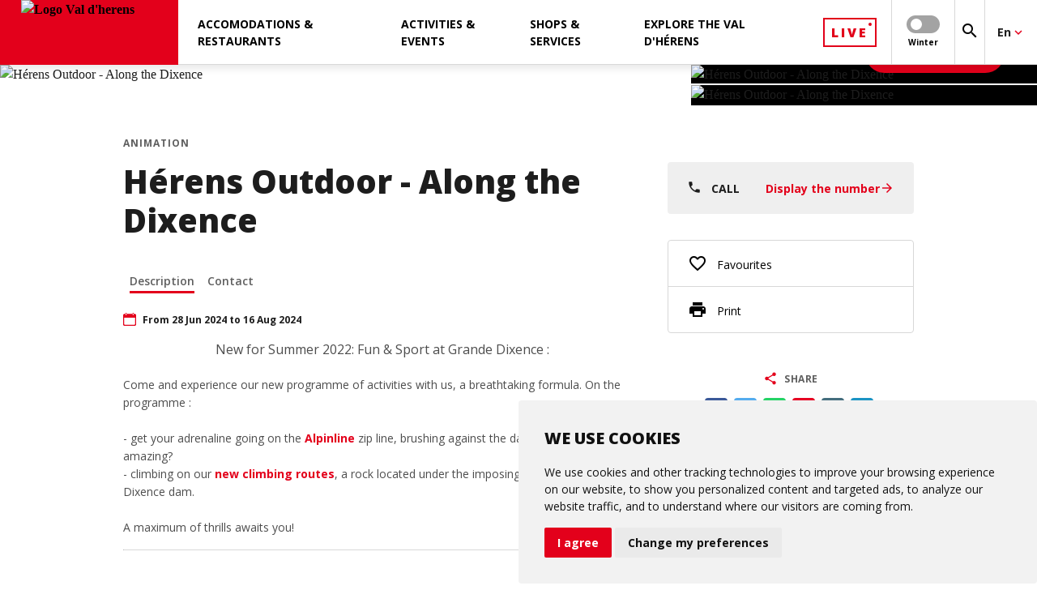

--- FILE ---
content_type: text/html; charset=ISO-8859-1
request_url: https://www.valdherens.ch/en/herens-outdoor-along-the-dixence-fp49556
body_size: 49336
content:
<!DOCTYPE html>
<!--[if lte IE 7]> <html class="ie7 oldie" lang="en"> <![endif]-->
<!--[if IE 8]> <html class="ie8 oldie" lang="en"> <![endif]-->
<!--[if gt IE 8]><!-->
<html lang="en"> <!--<![endif]-->

<head>

    <meta http-equiv="Content-Type" content="text/html; charset=iso-8859-15"/>
    <meta name="viewport" content="width=device-width, initial-scale=1.0, viewport-fit=cover"/>

    
    <title>Hérens Outdoor : programme d'activités fun et sport &quot;Au fil de la Dixe | Val d'herens</title>

    
    <meta name="description" content="Valais : faites le plein de sensations fortes avec Hérens Outdoor. Un programme d'activités fun et sport au barrage de la Grande Dixence"/>

        <meta name="keywords" content=""/>

            <link rel="shortcut icon" href="/favicon-herens.ico" type="image/x-icon">
        <link rel="icon" href="/favicon-herens.ico" type="image/x-icon">
    
    <!--    <link href="https://fonts.googleapis.com/css?family=PT+Sans:400,400i,700,700i|Roboto:100,100i,300,300i,400,400i,500,500i,700,700i" rel="stylesheet">-->
    <!--    <link href="https://fonts.googleapis.com/css?family=Open+Sans:400,600,700,800&Roboto:400,700,900&display=swap" rel="stylesheet">-->
    <!--    <link rel="stylesheet" href="https://fonts.googleapis.com/icon?family=Material+Icons&display=swap">-->
    

            <link rel="stylesheet"
              type="text/css"
              href="/css/dms/vendors.css?v=3.0"/><link rel="stylesheet" type="text/css" href="/css/dms/main.css?v=3.0"/><link rel="stylesheet" type="text/css" href="/css-mb-val-herens/dms/project.css?v=3.0"/>
    
    <link rel="stylesheet" type="text/css" href="/css/dms/print.css" media="print">

                        <!-- Cookie Consent by https://www.cookieconsent.com -->
        <script type="text/javascript" defer src="https://www.cookieconsent.com/releases/3.1.0/cookie-consent.js" charset="UTF-8"></script>
        <script type="text/javascript">
            document.addEventListener('DOMContentLoaded', function () {
                cookieconsent.run({
                    'notice_banner_type': 'simple',
                    'consent_type': 'express',
                    'palette': 'light',
                    'language': "en",
                    'website_name': "Val d'herens",
                    'change_preferences_selector': '#changePreferences',
                    'cookies_policy_url': "https://www.valdherens.ch/en/mentions-legales-herens"
                });
                let ccDialog = document.querySelector('#cc_dialog');
                ccDialog ? ccDialog.dataset.nosnippet = 'true' : null;
            });
        </script>

        <noscript>ePrivacy and GPDR Cookie Consent by <a href="https://www.cookieconsent.com/" rel="nofollow noopener">Cookie
                Consent</a></noscript>
        <!-- End Cookie Consent by https://www.cookieconsent.com -->
    
            <!-- Google Tag Manager -->
        <script  type="text/plain" cookie-consent="tracking">
        (function (w, d, s, l, i) {
                w[l] = w[l] || [];
                w[l].push({
                    'gtm.start':
                        new Date().getTime(), event: 'gtm.js'
                });
                var f = d.getElementsByTagName(s)[0],
                    j = d.createElement(s), dl = l != 'dataLayer' ? '&l=' + l : '';
                j.async = true;
                j.defer = true;
                j.src =
                    'https://www.googletagmanager.com/gtm.js?id=' + i + dl;
                f.parentNode.insertBefore(j, f);
            })(window, document, 'script', 'dataLayer', 'GTM-P5FMJXB');

        </script>
        <!-- End Google Tag Manager -->
    
            <!-- il y a un switch google-analytics -->
        <script  type="text/plain" cookie-consent="tracking">
            (function (i, s, o, g, r, a, m) {
                i['GoogleAnalyticsObject'] = r;
                i[r] = i[r] || function () {
                    (i[r].q = i[r].q || []).push(arguments);
                }, i[r].l = 1 * new Date();
                a = s.createElement(o),
                    m = s.getElementsByTagName(o)[0];
                a.async = 1;
                a.src = g;
                m.parentNode.insertBefore(a, m);
            })(window, document, 'script', '//www.google-analytics.com/analytics.js', 'ga');

            ga('create', 'UA-23689873-1', 'auto');
            ga('send', 'pageview');

                    </script>
    
                <link rel="canonical" href="http://www.heremence-tourisme.ch/en/herens-outdoor-along-the-dixence-fp49556"/>
    
                        <link rel="alternate" href="http://www.heremence-tourisme.ch/fr/herens-outdoor-au-fil-de-la-dixence-fp49556" hreflang="fr"/>
                                <link rel="alternate" href="http://www.heremence-tourisme.ch/en/herens-outdoor-along-the-dixence-fp49556" hreflang="en"/>
                                <link rel="alternate" href="http://www.heremence-tourisme.ch/de/herens-outdoor-entlang-der-dixence-fp49556" hreflang="de"/>
                
    <meta property="og:title" content="Hérens Outdoor : programme d'activités fun et sport &quot;Au fil de la Dixe | Val d'herens" /><meta property="og:description" content="Valais : faites le plein de sensations fortes avec Hérens Outdoor. Un programme d'activités fun et sport au barrage de la Grande Dixence" /><meta property="og:image" content="http://www.valdherens.ch//UserFiles/File/Annuaire/annuaire_produits/1809/180905ALPINELINETL0323-2.jpg" /><meta property="og:image:width" content="3000" /><meta property="og:image:height" content="2000" /><meta property="og:url" content="http://www.heremence-tourisme.ch/en/herens-outdoor-along-the-dixence-fp49556" /><meta property="og:type" content="website" /><meta property="fb:app_id" content="" />
</head>



<body class="detail js-dms-detail js-selling gtm">


    <!-- Google Tag Manager (noscript) -->
    <noscript>
        <iframe src="https://www.googletagmanager.com/ns.html?id=GTM-P5FMJXB"
                height="0" width="0" style="display:none;visibility:hidden"></iframe>
    </noscript>
    <!-- End Google Tag Manager (noscript) -->

<!-- Zone where svg icons will be injected -->
<div id="svg-container"></div>

<!-- Gradient for Instagram icon -->
<svg aria-hidden="true" focusable="false" style="width:0;height:0;position:absolute;">
    <linearGradient id="gradient-instagram-1" x1="2.74622" y1="27.254" x2="27.2538" y2="2.74603" gradientUnits="userSpaceOnUse">
        <stop stop-color="#FFC107"/>
        <stop offset="0.507" stop-color="#F44336"/>
        <stop offset="0.99" stop-color="#9C27B0"/>
    </linearGradient>
    <linearGradient id="gradient-instagram-2" x1="8.68528" y1="21.315" x2="21.3149" y2="8.68486" gradientUnits="userSpaceOnUse">
        <stop stop-color="#FFC107"/>
        <stop offset="0.507" stop-color="#F44336"/>
        <stop offset="0.99" stop-color="#9C27B0"/>
    </linearGradient>
    <linearGradient id="gradient-instagram-3" x1="21.4599" y1="8.56022" x2="24.6491" y2="5.37101" gradientUnits="userSpaceOnUse">
        <stop stop-color="#FFC107"/>
        <stop offset="0.507" stop-color="#F44336"/>
        <stop offset="0.99" stop-color="#9C27B0"/>
    </linearGradient>
</svg>

<!-- Custom icons for plyr videos-->
<div id="plyr-icons-container">
    <svg aria-hidden="true" style="position: absolute; width: 0; height: 0; overflow: hidden;" version="1.1"
         xmlns="http://www.w3.org/2000/svg" xmlns:xlink="http://www.w3.org/1999/xlink">
        <defs>
            <symbol id="plyr-play" viewBox="0 0 56 65">
                <title>plyr-play</title>
                <path fill-rule="evenodd" clip-rule="evenodd"
                      d="M55.5775 32.299L0.5 0.5L0.499997 64.098L55.5775 32.299ZM51.5775 32.299L2.5 3.9641L2.5 60.6339L51.5775 32.299Z"
                      fill="white"></path>
            </symbol>
            <symbol id="plyr-enter-fullscreen" viewBox="0 0 32 32">
                <title>plyr-enter-fullscreen</title>
                <path d="M17.778 5.333h6.4l-7.111 7.111 2.489 2.489 7.111-7.111v6.4h3.556v-12.444h-12.444z"></path>
                <path d="M12.444 17.067l-7.111 7.111v-6.4h-3.556v12.444h12.444v-3.556h-6.4l7.111-7.111z"></path>
            </symbol>
            <symbol id="plyr-exit-fullscreen" viewBox="0 0 32 32">
                <title>plyr-exit-fullscreen</title>
                <path d="M1.778 21.333h6.4l-7.111 7.111 2.489 2.489 7.111-7.111v6.4h3.556v-12.444h-12.444z"></path>
                <path d="M28.444 1.067l-7.111 7.111v-6.4h-3.556v12.444h12.444v-3.556h-6.4l7.111-7.111z"></path>
            </symbol>
            <symbol id="plyr-pause" viewBox="0 0 32 32">
                <title>plyr-pause</title>
                <path
                        d="M10.667 1.778h-5.333c-1.067 0-1.778 0.711-1.778 1.778v24.889c0 1.067 0.711 1.778 1.778 1.778h5.333c1.067 0 1.778-0.711 1.778-1.778v-24.889c0-1.067-0.711-1.778-1.778-1.778v0z">
                </path>
                <path
                        d="M21.333 1.778c-1.067 0-1.778 0.711-1.778 1.778v24.889c0 1.067 0.711 1.778 1.778 1.778h5.333c1.067 0 1.778-0.711 1.778-1.778v-24.889c0-1.067-0.711-1.778-1.778-1.778h-5.333z">
                </path>
            </symbol>
            <symbol id="plyr-restart" viewBox="0 0 32 32">
                <title>plyr-restart</title>
                <path
                        d="M17.244 2.133l1.244 11.378 3.733-3.733c3.378 3.378 3.378 9.067 0 12.444-1.6 1.778-3.911 2.667-6.222 2.667s-4.622-0.889-6.222-2.667c-3.378-3.378-3.378-9.067 0-12.444 1.067-1.067 2.489-1.956 4.089-2.311l-1.067-3.378c-2.133 0.533-4.089 1.6-5.689 3.2-4.8 4.8-4.8 12.622 0 17.6 2.311 2.311 5.511 3.556 8.711 3.556 3.378 0 6.4-1.244 8.711-3.556 4.8-4.8 4.8-12.622 0-17.6l3.911-3.911-11.2-1.244z">
                </path>
            </symbol>
        </defs>
    </svg>
</div>

<header class="main-menu js-main-menu">
    <div>
    <button type="button" class="menu__toggle js-menu-toggle" aria-label="menu"></button>
    <a href="https://www.valdherens.ch/en/index.htm">
                        <img src="/UserFiles/thumbs/300x/images-mb-val-herens/logo-header.webp" width="200" height="80" class="menu__logo" alt="Logo Val d'herens"/>
    </a>
</div>    <ul class="nav__main  js-nav-first-container">
    
            <li class="nav__first js-nav-first has-submenu" data-method="noHover" data-id="80141">
                                        <span>Accomodations & Restaurants</span>
            
                            <ul class="nav__second__container js-nav-second-container" data-method="noHover">
            <li class="nav__second js-nav-second has-submenu" data-method="noHover">
                            <span>Accomodations&nbsp;<i class="material-icons mdc-button__icon">keyboard_arrow_right</i></span>
            
                            <ul class="nav__third js-nav-third" data-method="noHover">
                    <li class="nav__third__return js-nav-third-return" data-method="noHover">
                        <svg class="icon-arrow-left" xmlns="http://www.w3.org/2000/svg">
                            <use xlink:href="#icon-arrow-right"></use>
                        </svg>
                    </li>
                                            <li>
                            <a href="https://www.valdherens.ch/en/accomodations-restaurants/accomodations/hotels-lm" >
                                Hotels
                            </a>
                        </li>
                                            <li>
                            <a href="https://www.valdherens.ch/en/accomodations-restaurants/accomodations/bnb-lm" >
                                Bed & Breakfast
                            </a>
                        </li>
                                            <li>
                            <a href="https://www.valdherens.ch/en/accomodations-restaurants/accomodations/chalets-apartments-lm" >
                                Chalets and apartments
                            </a>
                        </li>
                                            <li>
                            <a href="https://www.valdherens.ch/en/accomodations-restaurants/accomodations/camping-lm" >
                                Campings
                            </a>
                        </li>
                                            <li>
                            <a href="https://www.valdherens.ch/en/accomodations-restaurants/accomodations/cabanes-refuges-lm" >
                                Huts and refuges
                            </a>
                        </li>
                                            <li>
                            <a href="https://www.valdherens.ch/en/accomodations-restaurants/accomodations/groups-lm" >
                                Group accommodations
                            </a>
                        </li>
                                    </ul>
            

        </li>
            <li class="nav__second js-nav-second has-submenu" data-method="noHover">
                            <span>Restaurants and Bars&nbsp;<i class="material-icons mdc-button__icon">keyboard_arrow_right</i></span>
            
                            <ul class="nav__third js-nav-third" data-method="noHover">
                    <li class="nav__third__return js-nav-third-return" data-method="noHover">
                        <svg class="icon-arrow-left" xmlns="http://www.w3.org/2000/svg">
                            <use xlink:href="#icon-arrow-right"></use>
                        </svg>
                    </li>
                                            <li>
                            <a href="https://www.valdherens.ch/en/accomodations-restaurants/restaurants-and-bars/restaurants-lm" >
                                Restaurants
                            </a>
                        </li>
                                            <li>
                            <a href="https://www.valdherens.ch/en/accomodations-restaurants/restaurants-and-bars/" >
                                Take-away
                            </a>
                        </li>
                                            <li>
                            <a href="https://www.valdherens.ch/en/accomodations-restaurants/restaurants-and-bars/cafes-bars-lm" >
                                Cafés, tea-rooms & bars
                            </a>
                        </li>
                                            <li>
                            <a href="https://www.valdherens.ch/en/accomodations-restaurants/restaurants-and-bars/buvettes-alpages-lm" >
                                Buvettes of mountain pastures
                            </a>
                        </li>
                                    </ul>
            

        </li>
            <li class="nav__second js-nav-second has-submenu" data-method="noHover">
                            <span>Special Offers&nbsp;<i class="material-icons mdc-button__icon">keyboard_arrow_right</i></span>
            
                            <ul class="nav__third js-nav-third" data-method="noHover">
                    <li class="nav__third__return js-nav-third-return" data-method="noHover">
                        <svg class="icon-arrow-left" xmlns="http://www.w3.org/2000/svg">
                            <use xlink:href="#icon-arrow-right"></use>
                        </svg>
                    </li>
                                            <li>
                            <a href="https://www.valdherens.ch/en/accomodations-restaurants/special-offers/offres-ete-lm" >
                                Summer - autumn Offers
                            </a>
                        </li>
                                            <li>
                            <a href="https://www.valdherens.ch/en/accomodations-restaurants/special-offers/winter-offers-lm" >
                                Winter - spring offers
                            </a>
                        </li>
                                    </ul>
            

        </li>
    </ul>            
        </li>
                <li class="nav__first js-nav-first has-submenu" data-method="noHover" data-id="80111">
                                        <span>Activities & events</span>
            
                            <ul class="nav__second__container js-nav-second-container" data-method="noHover">
            <li class="nav__second js-nav-second has-submenu" data-method="noHover">
                            <span>Winter activities&nbsp;<i class="material-icons mdc-button__icon">keyboard_arrow_right</i></span>
            
                            <ul class="nav__third js-nav-third" data-method="noHover">
                    <li class="nav__third__return js-nav-third-return" data-method="noHover">
                        <svg class="icon-arrow-left" xmlns="http://www.w3.org/2000/svg">
                            <use xlink:href="#icon-arrow-right"></use>
                        </svg>
                    </li>
                                            <li>
                            <a href="https://www.valdherens.ch/en/activities-events/winter-activities/ski-val-d-herens" >
                                Ski & snowboard
                            </a>
                        </li>
                                            <li>
                            <a href="https://www.valdherens.ch/en/activities-events/winter-activities/ski-touring-lm" >
                                Ski touring and freeride
                            </a>
                        </li>
                                            <li>
                            <a href="https://www.valdherens.ch/en/activities-events/winter-activities/nordic-skiikng-lm" >
                                Cross-country skiing
                            </a>
                        </li>
                                            <li>
                            <a href="https://www.valdherens.ch/en/activities-events/winter-activities/snowshoeing-hiking-lm" >
                                Snowshoe hiking
                            </a>
                        </li>
                                            <li>
                            <a href="https://www.valdherens.ch/en/activities-events/winter-activities/winter-hiking-lm" >
                                Winter hiking
                            </a>
                        </li>
                                            <li>
                            <a href="/fr/patinoire-naturelle-fp40837" >
                                Ice rink
                            </a>
                        </li>
                                            <li>
                            <a href="https://www.valdherens.ch/en/activities-events/winter-activities/sledging-lm" >
                                Sledge
                            </a>
                        </li>
                                            <li>
                            <a href="/fr/initiation-aux-chiens-de-traineaux-fp46625" >
                                Sled dogs
                            </a>
                        </li>
                                            <li>
                            <a href="https://www.valdherens.ch/en/activities-events/winter-activities/ice-climbing-lm" >
                                Ice Climbing
                            </a>
                        </li>
                                    </ul>
            

        </li>
            <li class="nav__second js-nav-second has-submenu" data-method="noHover">
                            <span>Summer activities&nbsp;<i class="material-icons mdc-button__icon">keyboard_arrow_right</i></span>
            
                            <ul class="nav__third js-nav-third" data-method="noHover">
                    <li class="nav__third__return js-nav-third-return" data-method="noHover">
                        <svg class="icon-arrow-left" xmlns="http://www.w3.org/2000/svg">
                            <use xlink:href="#icon-arrow-right"></use>
                        </svg>
                    </li>
                                            <li>
                            <a href="https://www.valdherens.ch/en/activities-events/summer-activities/hiking-trails-lm" >
                                Hiking
                            </a>
                        </li>
                                            <li>
                            <a href="https://www.valdherens.ch/en/activities-events/summer-activities/mountain-bike-trails-lm" >
                                VTT & Ebike
                            </a>
                        </li>
                                            <li>
                            <a href="https://www.valdherens.ch/en/activities-events/summer-activities/mountaineering-lm" >
                                Alpinism
                            </a>
                        </li>
                                            <li>
                            <a href="https://www.valdherens.ch/en/activities-events/summer-activities/via-ferrata-lm" >
                                Via Ferrata
                            </a>
                        </li>
                                            <li>
                            <a href="https://www.valdherens.ch/en/activities-events/summer-activities/climbing-lm" >
                                Climbing
                            </a>
                        </li>
                                            <li>
                            <a href="https://www.valdherens.ch/en/activities-events/summer-activities/downhill-scooter-lm" >
                                Trottinette
                            </a>
                        </li>
                                            <li>
                            <a href="https://www.valdherens.ch/en/activities-events/summer-activities/tennis-lm" >
                                Tennis
                            </a>
                        </li>
                                            <li>
                            <a href="https://www.valdherens.ch/en/activities-events/summer-activities/fishing-lm" >
                                Fishing
                            </a>
                        </li>
                                    </ul>
            

        </li>
            <li class="nav__second js-nav-second has-submenu" data-method="noHover">
                            <span>Annual activities&nbsp;<i class="material-icons mdc-button__icon">keyboard_arrow_right</i></span>
            
                            <ul class="nav__third js-nav-third" data-method="noHover">
                    <li class="nav__third__return js-nav-third-return" data-method="noHover">
                        <svg class="icon-arrow-left" xmlns="http://www.w3.org/2000/svg">
                            <use xlink:href="#icon-arrow-right"></use>
                        </svg>
                    </li>
                                            <li>
                            <a href="https://www.valdherens.ch/en/activities-events/annual-activities/paragliding-lm" >
                                Paragliding
                            </a>
                        </li>
                                            <li>
                            <a href="https://www.valdherens.ch/en/activities-events/annual-activities/ert-paintball-lm" >
                                Paintball
                            </a>
                        </li>
                                            <li>
                            <a href="https://www.valdherens.ch/en/activities-events/annual-activities/playgrounds-lm" >
                                Play park
                            </a>
                        </li>
                                    </ul>
            

        </li>
            <li class="nav__second js-nav-second has-submenu" data-method="noHover">
                            <span>Museums & Visits&nbsp;<i class="material-icons mdc-button__icon">keyboard_arrow_right</i></span>
            
                            <ul class="nav__third js-nav-third" data-method="noHover">
                    <li class="nav__third__return js-nav-third-return" data-method="noHover">
                        <svg class="icon-arrow-left" xmlns="http://www.w3.org/2000/svg">
                            <use xlink:href="#icon-arrow-right"></use>
                        </svg>
                    </li>
                                            <li>
                            <a href="https://www.valdherens.ch/en/activities-events/museums-visits/museums-lm" >
                                Museums
                            </a>
                        </li>
                                            <li>
                            <a href="https://www.valdherens.ch/en/activities-events/museums-visits/visites-guidees-lm" >
                                Guided tours
                            </a>
                        </li>
                                    </ul>
            

        </li>
            <li class="nav__second js-nav-second has-submenu" data-method="noHover">
                            <span>Events&nbsp;<i class="material-icons mdc-button__icon">keyboard_arrow_right</i></span>
            
                            <ul class="nav__third js-nav-third" data-method="noHover">
                    <li class="nav__third__return js-nav-third-return" data-method="noHover">
                        <svg class="icon-arrow-left" xmlns="http://www.w3.org/2000/svg">
                            <use xlink:href="#icon-arrow-right"></use>
                        </svg>
                    </li>
                                            <li>
                            <a href="/fr/le-val-d-herens-une-vallee-de-fete-fp46926" target="_blank">
                                Top Events
                            </a>
                        </li>
                                            <li>
                            <a href="https://www.valdherens.ch/en/activities-events/events-diary-lm" >
                                Events calendar
                            </a>
                        </li>
                                    </ul>
            

        </li>
            <li class="nav__second js-nav-second has-submenu" data-method="noHover">
                            <span>Baths & SPA &nbsp;<i class="material-icons mdc-button__icon">keyboard_arrow_right</i></span>
            
                            <ul class="nav__third js-nav-third" data-method="noHover">
                    <li class="nav__third__return js-nav-third-return" data-method="noHover">
                        <svg class="icon-arrow-left" xmlns="http://www.w3.org/2000/svg">
                            <use xlink:href="#icon-arrow-right"></use>
                        </svg>
                    </li>
                                            <li>
                            <a href="https://www.valdherens.ch/en/les-grands-bains-d-heremence-fp49805" >
                                Les Grands Bains d'Hérémence
                            </a>
                        </li>
                                            <li>
                            <a href="https://www.valdherens.ch/en/dent-blanche-resort-spa-fp50873" >
                                Lumen Spa at Dent-Blanche Resort
                            </a>
                        </li>
                                    </ul>
            

        </li>
    </ul>            
        </li>
                <li class="nav__first js-nav-first has-submenu" data-method="noHover" data-id="80156">
                                        <span>Shops & Services</span>
            
                            <ul class="nav__second__container js-nav-second-container" data-method="noHover">
            <li class="nav__second js-nav-second has-submenu" data-method="noHover">
                            <span>Sports & Leisure&nbsp;<i class="material-icons mdc-button__icon">keyboard_arrow_right</i></span>
            
                            <ul class="nav__third js-nav-third" data-method="noHover">
                    <li class="nav__third__return js-nav-third-return" data-method="noHover">
                        <svg class="icon-arrow-left" xmlns="http://www.w3.org/2000/svg">
                            <use xlink:href="#icon-arrow-right"></use>
                        </svg>
                    </li>
                                            <li>
                            <a href="https://www.valdherens.ch/en/shops-services/sports-leisure/sportshops-lm" >
                                Sports stores
                            </a>
                        </li>
                                            <li>
                            <a href="https://www.valdherens.ch/en/shops-services/sports-leisure/mountain-guides-lm" >
                                Mountain guides
                            </a>
                        </li>
                                            <li>
                            <a href="https://www.valdherens.ch/en/shops-services/sports-leisure/accompagnateurs-en-montagne-lm" >
                                Hiking guides
                            </a>
                        </li>
                                            <li>
                            <a href="https://www.valdherens.ch/en/shops-services/sports-leisure/ski-schools-lm" >
                                Ski schools
                            </a>
                        </li>
                                            <li>
                            <a href="/fr/ecole-de-parapente-fp46948" target="_blank">
                                Paragliding school
                            </a>
                        </li>
                                    </ul>
            

        </li>
            <li class="nav__second js-nav-second has-submenu" data-method="noHover">
                            <span>Shopping & Food store&nbsp;<i class="material-icons mdc-button__icon">keyboard_arrow_right</i></span>
            
                            <ul class="nav__third js-nav-third" data-method="noHover">
                    <li class="nav__third__return js-nav-third-return" data-method="noHover">
                        <svg class="icon-arrow-left" xmlns="http://www.w3.org/2000/svg">
                            <use xlink:href="#icon-arrow-right"></use>
                        </svg>
                    </li>
                                            <li>
                            <a href="https://www.valdherens.ch/en/shops-services/shopping-food-store/alimentaton-lm" >
                                Food store
                            </a>
                        </li>
                                            <li>
                            <a href="https://www.valdherens.ch/en/shops-services/shopping-food-store/souvenir-lm" >
                                Kiosks & Souvenirs
                            </a>
                        </li>
                                    </ul>
            

        </li>
            <li class="nav__second js-nav-second has-submenu" data-method="noHover">
                            <span>Health & Wellness&nbsp;<i class="material-icons mdc-button__icon">keyboard_arrow_right</i></span>
            
                            <ul class="nav__third js-nav-third" data-method="noHover">
                    <li class="nav__third__return js-nav-third-return" data-method="noHover">
                        <svg class="icon-arrow-left" xmlns="http://www.w3.org/2000/svg">
                            <use xlink:href="#icon-arrow-right"></use>
                        </svg>
                    </li>
                                            <li>
                            <a href="https://www.valdherens.ch/en/shops-services/health-wellness/yoga-lm" >
                                Yoga
                            </a>
                        </li>
                                            <li>
                            <a href="https://www.valdherens.ch/en/shops-services/health-wellness/" >
                                Massages & care
                            </a>
                        </li>
                                    </ul>
            

        </li>
            <li class="nav__second js-nav-second has-submenu" data-method="noHover">
                            <span>Mobility & Transport&nbsp;<i class="material-icons mdc-button__icon">keyboard_arrow_right</i></span>
            
                            <ul class="nav__third js-nav-third" data-method="noHover">
                    <li class="nav__third__return js-nav-third-return" data-method="noHover">
                        <svg class="icon-arrow-left" xmlns="http://www.w3.org/2000/svg">
                            <use xlink:href="#icon-arrow-right"></use>
                        </svg>
                    </li>
                                            <li>
                            <a href="https://www.valdherens.ch/en/shops-services/mobility-transport/mobilite-acces" >
                                Access
                            </a>
                        </li>
                                            <li>
                            <a href="https://www.valdherens.ch/en/shops-services/mobility-transport/taxis-lm" >
                                Taxis
                            </a>
                        </li>
                                            <li>
                            <a href="https://www.sbb.ch/fr/horaire.html" >
                                Public transport
                            </a>
                        </li>
                                            <li>
                            <a href="/fr/service-green-mobility-fp45415" >
                                Green Mobility
                            </a>
                        </li>
                                            <li>
                            <a href="/fr/espace-dent-blanche-secteur-evolene-ete-fp41486" >
                                Cable Lifts
                            </a>
                        </li>
                                    </ul>
            

        </li>
            <li class="nav__second js-nav-second has-submenu" data-method="noHover">
                            <span>Other services&nbsp;<i class="material-icons mdc-button__icon">keyboard_arrow_right</i></span>
            
                            <ul class="nav__third js-nav-third" data-method="noHover">
                    <li class="nav__third__return js-nav-third-return" data-method="noHover">
                        <svg class="icon-arrow-left" xmlns="http://www.w3.org/2000/svg">
                            <use xlink:href="#icon-arrow-right"></use>
                        </svg>
                    </li>
                                            <li>
                            <a href="https://www.valdherens.ch/en/shops-services/other-services/tourist-offices-lm" >
                                Tourist Offices
                            </a>
                        </li>
                                            <li>
                            <a href="https://www.valdherens.ch/en/shops-services/other-services/agences-immobilieres-lm" >
                                Apartment and house rentals agencies
                            </a>
                        </li>
                                            <li>
                            <a href="https://www.valdherens.ch/en/shops-services/other-services/health-emergency-lm" >
                                Health and Emergencies
                            </a>
                        </li>
                                            <li>
                            <a href="https://www.valdherens.ch/en/shops-services/other-services/administrations-lm" >
                                Administrations
                            </a>
                        </li>
                                            <li>
                            <a href="https://www.commune-evolene.ch/fr/taxes-touristiques-101.html" >
                                Tourist taxes
                            </a>
                        </li>
                                            <li>
                            <a href="https://www.valdherens.ch/en/shops-services/other-services/libraries-lm" >
                                Libraries
                            </a>
                        </li>
                                            <li>
                            <a href="https://www.valdherens.ch/en/shops-services/other-services/daycare-lm" >
                                Daycares
                            </a>
                        </li>
                                    </ul>
            

        </li>
    </ul>            
        </li>
                <li class="nav__first js-nav-first has-submenu" data-method="noHover" data-id="80184">
                                        <span>Explore the Val d'Hérens</span>
            
                            <ul class="nav__second__container js-nav-second-container" data-method="noHover">
            <li class="nav__second js-nav-second has-submenu" data-method="noHover">
                            <span>Discover this magical valley&nbsp;<i class="material-icons mdc-button__icon">keyboard_arrow_right</i></span>
            
                            <ul class="nav__third js-nav-third" data-method="noHover">
                    <li class="nav__third__return js-nav-third-return" data-method="noHover">
                        <svg class="icon-arrow-left" xmlns="http://www.w3.org/2000/svg">
                            <use xlink:href="#icon-arrow-right"></use>
                        </svg>
                    </li>
                                            <li>
                            <a href="https://www.valdherens.ch" target="_blank">
                                www.valdherens.ch
                            </a>
                        </li>
                                            <li>
                            <a href="https://www.valdherens.ch/en/infos-pratiques/explore-the-val-d-herens/discover-this-magical-valley/portail-brochure-valdherens" target="_blank">
                                Current Activity Brochure
                            </a>
                        </li>
                                            <li>
                            <a href="/UserFiles/File/organisme/UserFiles-evolene/File/Val-dHerens-ete-24-Abgabe-bres.pdf" target="_blank">
                                Map of the valley in summer
                            </a>
                        </li>
                                            <li>
                            <a href="/UserFiles/File/organisme/UserFiles-evolene/File/2020-Val-dHerens-29-planb-web.jpg" target="_blank">
                                Map of the valley in winter
                            </a>
                        </li>
                                            <li>
                            <a href="https://www.valdherens.ch/en/infos-pratiques/explore-the-val-d-herens/discover-this-magical-valley/portail-pass-herens" target="_blank">
                                Ask for your PASS HÉRENS !
                            </a>
                        </li>
                                    </ul>
            

        </li>
            <li class="nav__second js-nav-second has-submenu" data-method="noHover">
                            <span>Heritage & Local product&nbsp;<i class="material-icons mdc-button__icon">keyboard_arrow_right</i></span>
            
                            <ul class="nav__third js-nav-third" data-method="noHover">
                    <li class="nav__third__return js-nav-third-return" data-method="noHover">
                        <svg class="icon-arrow-left" xmlns="http://www.w3.org/2000/svg">
                            <use xlink:href="#icon-arrow-right"></use>
                        </svg>
                    </li>
                                            <li>
                            <a href="https://www.valdherens.ch/en/infos-pratiques/explore-the-val-d-herens/heritage-local-product/patrimoine-bati-valdherens" >
                                Built heritage
                            </a>
                        </li>
                                            <li>
                            <a href="https://www.valdherens.ch/en/infos-pratiques/explore-the-val-d-herens/heritage-local-product/vache-herens" >
                                Agritourism & Race d'Hérens
                            </a>
                        </li>
                                            <li>
                            <a href="https://www.valdherens.ch/en/infos-pratiques/explore-the-val-d-herens/heritage-local-product/patrimoine-traditions" >
                                Cultural Heritage
                            </a>
                        </li>
                                            <li>
                            <a href="https://www.valdherens.ch/en/infos-pratiques/explore-the-val-d-herens/heritage-local-product/produits-terroir-valdherens" >
                                Local products
                            </a>
                        </li>
                                            <li>
                            <a href="http://www.evolene-geologie.ch/" >
                                Geology
                            </a>
                        </li>
                                    </ul>
            

        </li>
            <li class="nav__second js-nav-second has-submenu" data-method="noHover">
                            <span>Close destinations&nbsp;<i class="material-icons mdc-button__icon">keyboard_arrow_right</i></span>
            
                            <ul class="nav__third js-nav-third" data-method="noHover">
                    <li class="nav__third__return js-nav-third-return" data-method="noHover">
                        <svg class="icon-arrow-left" xmlns="http://www.w3.org/2000/svg">
                            <use xlink:href="#icon-arrow-right"></use>
                        </svg>
                    </li>
                                            <li>
                            <a href="https://www.valdherens.ch/fr/portail-saint-martin.htm" target="_blank">
                                Saint-Martin
                            </a>
                        </li>
                                            <li>
                            <a href="https://www.valdherens.ch/fr/portail-heremence.htm" target="_blank">
                                Hérémence
                            </a>
                        </li>
                                            <li>
                            <a href="https://www.thyon.ch" target="_blank">
                                Thyon
                            </a>
                        </li>
                                            <li>
                            <a href="https://www.nax-region.ch" target="_blank">
                                Nax
                            </a>
                        </li>
                                            <li>
                            <a href="https://www.sion-tourisme.ch" target="_blank">
                                Sion
                            </a>
                        </li>
                                    </ul>
            

        </li>
    </ul>            
        </li>
        <li class="nav__first">
</li>
</ul>

        




                

    
<div class="nav__extras">
            <a href="https://www.valdherens.ch/en/live"  class="nav__extras__live"><span>Live</span></a>
    

    
            <div class="nav__extras__switch">

            <div class="mdc-switch  js-season-switch js-switch-control" data-season="hiver">
                <div class="mdc-switch__track"></div>
                <div class="mdc-switch__thumb-underlay">
                    <div class="mdc-switch__thumb">
                        <input type="checkbox" id="basic-switch" class="mdc-switch__native-control" role="switch">
                    </div>
                </div>
            </div>

            <label for="basic-switch">
                <span class="mdc-switch__label">Winter</span>
                <span class="mdc-switch--checked__label">Summer</span>
            </label>
        </div>
    
    
    <button type="button" class="font-size-small js-menu-search" aria-label="Search">
        <i class="material-icons" aria-hidden="true">search</i>
    </button>


    <div class="mdc-menu-surface--anchor nav__extras__lang js-nav-language">
    <button class="mdc-button mdc-button--alt bold font-size-base js-dropdown-toggle">
        <span class="mdc-button__label">En</span>
        <i class="material-icons mdc-button__icon" aria-hidden="true">keyboard_arrow_down</i>
    </button>
    <div class="mdc-menu mdc-menu-surface">
        <ul class="mdc-list">
            
            

                                                                        
                                            
                                                            
                                
                                                        
            
                            <li class="mdc-list-item">
                    <a href="https://www.valdherens.ch/fr/herens-outdoor-au-fil-de-la-dixence-fp49556" class="js-dropdown-toggle js-menu-link" data-lang="FR">
                        Français
                    </a>
                </li>
                                                    <li class="mdc-list-item">
                    <a href="https://www.valdherens.ch/de/herens-outdoor-entlang-der-dixence-fp49556" class="js-dropdown-toggle js-menu-link" data-lang="DE">
                        Deutsch
                    </a>
                </li>
                    </ul>
    </div>
</div></div>
                                                                
        <div class="shortcuts">
                
                
                

                
    

                
        
                
                        
    <a href="https://www.valdherens.ch/en/live"  >
                    <svg class="icon-skilift" xmlns="http://www.w3.org/2000/svg">
                <use xlink:href="#icon-skilift"></use>
            </svg>
        
        Lifts
    </a>

                
        
                
                        
    <a href="https://www.valdherens.ch/en/webcam-herens"  >
                    <svg class="icon-webcam" xmlns="http://www.w3.org/2000/svg">
                <use xlink:href="#icon-webcam"></use>
            </svg>
        
        Webcams
    </a>

                
        
                
                        
    <a href="https://www.valdherens.ch/en/webcam-herens"  >
                    <svg class="icon-weather" xmlns="http://www.w3.org/2000/svg">
                <use xlink:href="#icon-weather"></use>
            </svg>
        
        Weather
    </a>
    </div>
</header>

<div class="search-lightbox__container js-search-lightbox">
    <div class="search-lightbox js-searchbox">
       <span class="search-lightbox__close js-search-lightbox-close">
            <i class="material-icons font-size-smaller" aria-hidden="true">close</i>
        </span>
        <form action="https://www.valdherens.ch/en/recherche-lm" method="GET">
            <label>
                <span class="font-semibold">Enter your keywords</span>
                <input type="search" placeholder="Your search" name="q">
            </label>
            <button class="mdc-button" type="submit">Search</button>
        </form>
    </div>
</div>

<svg aria-hidden="true" style="position: absolute; width: 0; height: 0; overflow: hidden;" version="1.1" xmlns="http://www.w3.org/2000/svg" xmlns:xlink="http://www.w3.org/1999/xlink">
    <defs>
        <symbol id="icon-Activites-Culture" viewBox="0 0 40 32">
            <title>Activites-Culture</title>
            <path d="M36.364 0.909c-2.018-0.636-4.236-0.909-6.364-0.909-3.545 0-7.364 0.727-10 2.727-2.636-2-6.455-2.727-10-2.727s-7.364 0.727-10 2.727v26.636c0 0.455 0.455 0.909 0.909 0.909 0.182 0 0.273-0.091 0.455-0.091 2.455-1.182 6-2 8.636-2 3.545 0 7.364 0.727 10 2.727 2.455-1.545 6.909-2.727 10-2.727 3 0 6.091 0.545 8.636 1.909 0.182 0.091 0.273 0.091 0.455 0.091 0.455 0 0.909-0.455 0.909-0.909v-26.545c-1.091-0.818-2.273-1.364-3.636-1.818zM36.364 25.455c-2-0.636-4.182-0.909-6.364-0.909-3.091 0-7.545 1.182-10 2.727v-20.909c2.455-1.545 6.909-2.727 10-2.727 2.182 0 4.364 0.273 6.364 0.909v20.909z"></path>
            <path d="M30 10.909c1.6 0 3.145 0.164 4.545 0.473v-2.764c-1.436-0.273-2.982-0.436-4.545-0.436-3.091 0-5.891 0.527-8.182 1.509v3.018c2.055-1.164 4.909-1.8 8.182-1.8z"></path>
            <path d="M21.818 14.527v3.018c2.055-1.164 4.909-1.8 8.182-1.8 1.6 0 3.145 0.164 4.545 0.473v-2.764c-1.436-0.273-2.982-0.436-4.545-0.436-3.091 0-5.891 0.545-8.182 1.509z"></path>
            <path d="M30 17.873c-3.091 0-5.891 0.527-8.182 1.509v3.018c2.055-1.164 4.909-1.8 8.182-1.8 1.6 0 3.145 0.164 4.545 0.473v-2.764c-1.436-0.291-2.982-0.436-4.545-0.436z"></path>
        </symbol>
        <symbol id="icon-Activites-Detente-et-bien-etre" viewBox="0 0 29 32">
            <title>Activites-Detente-et-bien-etre</title>
            <path d="M14.667 0c-1.965 0-3.556 1.59-3.556 3.556s1.59 3.556 3.556 3.556c1.965 0 3.556-1.59 3.556-3.556s-1.59-3.556-3.556-3.556zM12.556 8.889c-2.16 0-4.028 1.34-4.833 3.222l-0.111 0.222-1.222 4.778c-0.153 0.542-0.667 1.055-1.389 1.278-0.014 0.007-0.042-0.007-0.056 0l-4.944 1.222 0.889 3.444 4.944-1.222h0.056v-0.056c1.736-0.5 3.333-1.736 3.889-3.667v-0.056h0.056l0.389-1.556v4.833l-2.667 0.722 4.222 3.111-5.444-1.889c-0.889-0.354-1.979 0.167-2.333 1.055s0.167 1.979 1.056 2.333l4.167 1.389-1.667 0.556 1.222 3.389 15.333-5.333c0.889-0.354 1.41-1.264 1.056-2.333-0.354-0.889-1.264-1.41-2.333-1.055l-5.278 1.833 4.222-3.056-2.667-0.722v-4.833l0.389 1.556h0.056v0.056c0.479 1.688 1.847 3.319 3.944 3.667v0.056l4.944 1.222 0.889-3.444-5-1.222-0.111-0.056h-0.111c-0.632-0.076-0.951-0.451-1.167-1.167v-0.056l-1.222-4.778-0.111-0.222c-0.806-1.882-2.674-3.222-4.833-3.222h-4.222zM21.778 28.611l-5.5 1.944 4.278 1.444 1.222-3.389z"></path>
        </symbol>
        <symbol id="icon-Activites-Loisirs" viewBox="0 0 20 32">
            <title>Activites-Loisirs</title>
            <path d="M17.118 26.645c-0.611-0.671-0.385-2.908-0.385-2.908s1.204-5.248 1.861-6.451c0.657-1.202 0.674-4.652 0.674-4.652s-0.128-2.135-1.059-4.767c-0.931-2.632-4.189-4.828-6.386-5.183-0.225-1.234-2.166-2.684-2.166-2.684s0.321 2.652-0.033 2.7c-0.353 0.048-1.829 0.482-1.829 0.482l0.337 1.091c-1.91 0.563-2.673 1.108-2.673 1.108s-0.054 0.097-0.408 0.819c-0.353 0.722-4.573 4.091-4.772 4.316s-0.085 0.657-0.085 0.657c0 0-0.067 0.883-0.115 0.931-0.048 0.049-0.177 0.722 0.055 1.011 0.233 0.29 0.409 0.642 0.873 1.027 0.465 0.385 0.594 0.128 0.594 0.128s0.039 0.147 1.332 0.349c1.589 0.014 2.134-1.152 2.134-1.152s0.465-0.818 1.701-0.577c2.471 1.284 4.149 0.318 4.149 0.318s-2.011 1.666-5.006 6.051c-2.995 4.384-0.856 7.385-0.856 7.385l12.062 0.002z"></path>
            <path d="M18.268 31.488c0 0.283-0.23 0.512-0.513 0.512h-13.562c-0.284 0-0.513-0.23-0.513-0.512v-3.842c0-0.283 0.229-0.512 0.513-0.512h13.563c0.284 0 0.513 0.23 0.513 0.512l-0.001 3.842z"></path>
        </symbol>
        <symbol id="icon-Activites-Sport" viewBox="0 0 29 32">
            <title>Activites-Sport</title>
            <path d="M23.575 20.351c1.545 0 3.026 0.614 4.119 1.706s1.706 2.574 1.706 4.119c0 1.545-0.614 3.026-1.706 4.119s-2.574 1.706-4.119 1.706c-1.545 0-3.026-0.614-4.119-1.706s-1.706-2.574-1.706-4.119c0-1.545 0.614-3.026 1.706-4.119s2.574-1.706 4.119-1.706zM23.575 23.263c-0.772 0-1.513 0.307-2.059 0.853s-0.853 1.287-0.853 2.059c0 0.772 0.307 1.513 0.853 2.059s1.287 0.853 2.059 0.853c0.772 0 1.513-0.307 2.059-0.853s0.853-1.287 0.853-2.059c0-0.772-0.307-1.513-0.853-2.059s-1.287-0.853-2.059-0.853zM6.174 19.681c0 0 2.053-2.068 2.068-6.174-0.524-3.189 0.728-6.931 3.597-9.785 4.267-4.267 10.484-4.965 13.921-1.573 3.393 3.437 2.694 9.654-1.573 13.921-2.854 2.869-6.596 4.121-9.785 3.597-4.106 0.014-6.174 2.068-6.174 2.068l-6.174 6.174-2.053-2.053 6.174-6.174zM23.677 4.231c-2.286-2.272-6.655-1.587-9.785 1.558-3.116 3.116-3.815 7.499-1.544 9.771 2.286 2.272 6.655 1.573 9.771-1.544 3.145-3.131 3.83-7.499 1.558-9.785z"></path>
        </symbol>
        <symbol id="icon-Animation-Top-Evenements" viewBox="0 0 31 32">
            <title>Animation-Top-Evenements</title>
            <path d="M28.008 0.745l-1.009 0.87-1.616-1.615-1.468 1.467 1.508 1.508-0.426 0.368-1.718-1.718-1.468 1.467 1.61 1.61-1.169 1.009 0.768 0.768-8.539 8.539-0.53-0.341c-0.298-0.192-0.436-0.55-0.342-0.892l0.392-1.431c0.195-0.71-0.099-1.448-0.731-1.837-0.629-0.386-1.385-0.318-1.927 0.173-0.018 0.017-0.036 0.033-0.052 0.050-1.156 1.156-1.625 2.063-2.078 2.94-0.416 0.806-0.81 1.568-1.749 2.507-0.719 0.719-1.637 1.067-2.608 1.436-1.061 0.402-2.159 0.819-3.088 1.748-1.591 1.591-2.112 3.326-1.548 5.156 0.518 1.68 1.86 3.171 2.972 4.282s2.603 2.454 4.282 2.972c0.477 0.147 0.946 0.22 1.409 0.22 1.314 0 2.569-0.591 3.746-1.768 0.929-0.929 1.345-2.026 1.748-3.088 0.368-0.971 0.716-1.889 1.436-2.608 0.69-0.69 1.249-0.953 1.842-1.231 0.629-0.295 1.279-0.6 2.066-1.387 0.158-0.158 0.333-0.398 0.534-0.735 0.307-0.514 0.312-1.131 0.013-1.651-0.301-0.523-0.839-0.83-1.442-0.822l-1.81 0.023c-0.332 0.003-0.629-0.195-0.754-0.496l9.259-9.259 0.784 0.784 3.522-4.511-1.819-4.506zM8.503 27.206l-3.709-3.709 1.468-1.467 3.709 3.709-1.467 1.467zM10.391 23.408l-1.798-1.798 1.467-1.468 1.798 1.798-1.467 1.468z"></path>
        </symbol>
        <symbol id="icon-Animations-Expositions" viewBox="0 0 37 32">
            <title>Animations-Expositions</title>
            <path d="M36.448 10.629c-0.064-0.255-0.234-0.471-0.466-0.596s-0.505-0.145-0.753-0.058c-2.175 0.764-5.532 1.256-9.307 1.256-0.918 0-1.802-0.035-2.66-0.090-0.443 2.003-1.152 3.843-2.057 5.463 0.044-0.002 0.086-0.009 0.131-0.009 1.173 0 2.124-0.098 2.124 0.692s-0.951 2.169-2.124 2.169c-0.683 0-1.285-0.221-1.673-0.559-1.172 1.456-2.542 2.603-4.050 3.362 1.701 5.724 5.677 9.74 10.31 9.74 6.181 0 11.192-7.146 11.192-15.961-0-1.901-0.238-3.721-0.666-5.41zM30.383 27.34c-0.020 0.084-0.082 0.153-0.165 0.18s-0.173 0.010-0.239-0.046c-0.872-0.733-2.355-1.219-4.056-1.219s-3.184 0.487-4.056 1.219c-0.066 0.055-0.157 0.073-0.239 0.046s-0.145-0.096-0.165-0.18c-0.072-0.307-0.117-0.624-0.117-0.953 0-2.528 2.049-4.577 4.577-4.577s4.577 2.049 4.577 4.577c-0 0.329-0.045 0.646-0.117 0.953zM30.509 19.457c-1.173 0-2.124-1.379-2.124-2.169s0.951-0.692 2.124-0.692c1.173 0 2.124 0.641 2.124 1.431s-0.951 1.431-2.124 1.431z"></path>
            <path d="M22.577 6.116c0-1.901-0.237-3.721-0.666-5.41-0.064-0.255-0.234-0.471-0.466-0.596-0.137-0.073-0.289-0.111-0.442-0.111-0.105 0-0.21 0.017-0.311 0.053-2.175 0.764-5.532 1.256-9.307 1.256s-7.131-0.492-9.307-1.256c-0.1-0.036-0.205-0.053-0.309-0.053-0.153 0-0.306 0.038-0.444 0.111-0.231 0.124-0.401 0.34-0.466 0.595-0.429 1.689-0.666 3.509-0.666 5.41 0 8.815 5.011 15.961 11.192 15.961s11.192-7.146 11.192-15.961zM4.675 8.1c0-0.79 0.951-1.431 2.124-1.431s2.124 1.379 2.124 2.169c0 0.79-0.951 0.692-2.124 0.692s-2.124-0.641-2.124-1.431zM11.385 19.060c-2.528 0-4.577-2.049-4.577-4.576 0-0.329 0.044-0.646 0.117-0.953 0.020-0.084 0.082-0.152 0.165-0.18s0.173-0.010 0.239 0.046c0.872 0.733 2.355 1.219 4.056 1.219s3.184-0.487 4.056-1.219c0.066-0.056 0.157-0.073 0.239-0.046s0.145 0.096 0.165 0.18c0.072 0.307 0.117 0.624 0.117 0.953 0 2.527-2.049 4.577-4.577 4.577zM13.848 8.838c0-0.79 0.951-2.169 2.124-2.169s2.124 0.641 2.124 1.431c0 0.79-0.951 1.431-2.124 1.431s-2.124 0.098-2.124-0.692z"></path>
        </symbol>
        <symbol id="icon-Check-filaire" viewBox="0 0 32 32">
            <title>Check-filaire</title>
            <path d="M29.333 0h-26.667c-1.475 0-2.667 1.192-2.667 2.667v26.667c0 1.475 1.192 2.667 2.667 2.667h26.667c1.475 0 2.667-1.192 2.667-2.667v-26.667c0-1.475-1.192-2.667-2.667-2.667zM29.667 29c0 0.367-0.3 0.667-0.667 0.667h-26c-0.367 0-0.667-0.3-0.667-0.667v-26c0-0.367 0.3-0.667 0.667-0.667h26c0.367 0 0.667 0.3 0.667 0.667v26z"></path>
            <path d="M24.967 10.742l-1.467-1.508c-0.058-0.067-0.15-0.1-0.233-0.1-0.092 0-0.175 0.033-0.233 0.1l-10.167 10.242-3.7-3.7c-0.067-0.067-0.15-0.1-0.233-0.1s-0.167 0.033-0.233 0.1l-1.483 1.483c-0.133 0.133-0.133 0.342 0 0.475l4.667 4.667c0.3 0.3 0.667 0.475 0.975 0.475 0.442 0 0.825-0.325 0.967-0.458h0.008l11.142-11.2c0.117-0.142 0.117-0.35-0.008-0.475z"></path>
        </symbol>
        <symbol id="icon-Check-full" viewBox="0 0 32 32">
            <title>Check-full</title>
            <path d="M29.333 0h-26.667c-1.475 0-2.667 1.192-2.667 2.667v26.667c0 1.475 1.192 2.667 2.667 2.667h26.667c1.475 0 2.667-1.192 2.667-2.667v-26.667c0-1.475-1.192-2.667-2.667-2.667zM24.958 11.208l-11.15 11.192c-0.142 0.142-0.525 0.458-0.967 0.458-0.317 0-0.675-0.175-0.975-0.475l-4.667-4.667c-0.133-0.133-0.133-0.342 0-0.475l1.483-1.483c0.067-0.067 0.15-0.1 0.233-0.1s0.167 0.033 0.233 0.1l3.7 3.7 10.167-10.242c0.067-0.067 0.15-0.1 0.233-0.1 0.092 0 0.175 0.033 0.233 0.1l1.458 1.508c0.15 0.142 0.15 0.35 0.017 0.483z"></path>
        </symbol>
        <symbol id="icon-Cigarette-interdite" viewBox="0 0 31 32">
            <title>Cigarette-interdite</title>
            <path d="M0 6.095l10.667 10.667h-10.667v4.572h15.238l10.667 10.667 1.905-1.905-25.905-25.905-1.905 1.905zM28.19 16.762h2.286v4.572h-2.286v-4.572zM24.381 16.762h2.286v4.572h-2.286v-4.572zM25.676 4.389c0.945-0.93 1.524-2.21 1.524-3.627h-2.286c0 1.524-1.295 2.819-2.819 2.819v2.286c3.413 0 6.095 2.789 6.095 6.202v3.17h2.286v-3.17c0-3.398-1.95-6.324-4.8-7.68zM19.048 10.21h2.331c1.6 0 3.002 1.128 3.002 3.124v1.905h2.286v-2.423c0-2.743-2.438-4.815-5.288-4.815h-2.331c-1.524 0-2.819-1.493-2.819-3.048s1.295-2.667 2.819-2.667v-2.286c-1.354 0-2.652 0.538-3.61 1.495s-1.495 2.256-1.495 3.61 0.538 2.652 1.495 3.61c0.957 0.957 2.256 1.495 3.61 1.495zM22.857 21.227v-4.465h-4.465l4.465 4.465z"></path>
        </symbol>
        <symbol id="icon-Cigarette" viewBox="0 0 38 32">
            <title>Cigarette</title>
            <path d="M0 26.353h28.235v5.647h-28.235v-5.647zM34.824 26.353h2.824v5.647h-2.824v-5.647zM30.118 26.353h2.824v5.647h-2.824v-5.647zM31.718 10.786c1.167-1.148 1.882-2.729 1.882-4.48 0-3.482-2.824-6.306-6.306-6.306v2.824c1.882 0 3.482 1.562 3.482 3.482s-1.6 3.482-3.482 3.482v2.824c4.216 0 7.529 3.445 7.529 7.661v4.198h2.824v-4.216c0-4.179-2.409-7.793-5.929-9.468zM26.409 15.435h-2.88c-1.882 0-3.482-1.845-3.482-3.765s1.6-3.294 3.482-3.294v-2.824c-3.482 0-6.306 2.824-6.306 6.306 0 1.672 0.664 3.276 1.847 4.459s2.787 1.847 4.459 1.847h2.88c1.976 0 3.708 1.393 3.708 3.859v2.447h2.824v-3.087c0-3.407-3.012-5.948-6.532-5.948z"></path>
        </symbol>
        <symbol id="icon-Coeur-demi" viewBox="0 0 35 32">
            <title>Coeur-demi</title>
            <path d="M24.314 0c-2.935 0-5.7 1.346-7.546 3.539-1.846-2.193-4.611-3.539-7.546-3.539-5.2 0-9.223 4.047-9.223 9.279 0 6.409 5.7 11.553 14.334 19.485l2.435 2.193 2.435-2.193c8.634-7.933 14.334-13.076 14.334-19.485 0-5.232-4.023-9.279-9.223-9.279zM16.768 27.571v-20.017l1.975-2.346c1.378-1.645 3.467-2.62 5.571-2.62 1.822 0 3.499 0.677 4.732 1.919s1.911 2.943 1.911 4.781c0 2.338-1.008 4.635-3.257 7.433-2.322 2.87-6.869 7.118-10.932 10.851z"></path>
        </symbol>
        <symbol id="icon-Coeur-vide" viewBox="0 0 35 32">
            <title>Coeur-vide</title>
            <path d="M24.314 0c-2.935 0-5.7 1.346-7.546 3.539-1.846-2.193-4.611-3.539-7.546-3.539-5.2 0-9.223 4.047-9.223 9.279 0 6.409 5.7 11.553 14.334 19.485l2.435 2.193 2.435-2.193c8.634-7.933 14.334-13.076 14.334-19.485 0-5.232-4.023-9.279-9.223-9.279zM17.8 26.547l-0.338 0.314-0.693 0.629-0.693-0.629-0.338-0.314c-4.063-3.733-7.578-6.957-9.892-9.835-2.257-2.797-3.257-5.087-3.257-7.433 0-1.846 0.677-3.539 1.911-4.781 1.225-1.242 2.902-1.919 4.724-1.919 2.104 0 4.192 0.984 5.571 2.62l1.975 2.346 1.975-2.346c1.378-1.645 3.467-2.62 5.571-2.62 1.822 0 3.499 0.677 4.732 1.919s1.911 2.943 1.911 4.781c0 2.338-1.008 4.635-3.257 7.433-2.322 2.878-5.829 6.103-9.9 9.835z"></path>
        </symbol>
        <symbol id="icon-Commerces-Administration" viewBox="0 0 29 32">
            <title>Commerces-Administration</title>
            <path d="M17.597 19.515c0.344-1.769 0.876-4.515 0.879-4.519 1.005-1.232 1.623-6.317 1.623-8.184 0-3.763-2.516-6.811-5.624-6.811s-5.624 3.051-5.624 6.811c0 1.867 0.619 6.953 1.623 8.184 0 0 0.535 2.75 0.879 4.519h6.242z"></path>
            <path d="M1.738 28.811c-0.024 0-0.049 0-0.073-0.004v1.377c0 1.003 0.779 1.816 1.738 1.816h22.147c0.959 0 1.738-0.814 1.738-1.816v-1.377c-0.024 0-0.049 0.004-0.073 0.004h-25.477z"></path>
            <path d="M27.816 27.456c0.195-0.076 0.372-0.185 0.528-0.323 0.372-0.334 0.608-0.828 0.608-1.38v-3.175c0-1.003-0.779-1.816-1.738-1.816h-25.477c-0.959 0-1.738 0.814-1.738 1.816v3.175c0 0.552 0.236 1.046 0.608 1.38 0.156 0.138 0.334 0.247 0.528 0.323 0.167 0.065 0.344 0.102 0.528 0.109 0.024 0 0.049 0.004 0.073 0.004h25.473c0.024 0 0.049 0 0.073-0.004 0.188-0.007 0.365-0.047 0.532-0.109z"></path>
        </symbol>
        <symbol id="icon-Commerces-Annuaire-pratique" viewBox="0 0 28 32">
            <title>Commerces-Annuaire-pratique</title>
            <path d="M24.3 0h-20c-1.47 0-2.667 1.196-2.667 2.667v2.667h-0.667c-0.368 0-0.667 0.298-0.667 0.667s0.298 0.667 0.667 0.667h2.667c0.367 0 0.667 0.299 0.667 0.667s-0.3 0.667-0.667 0.667h-1.333c-0.369-0-0.667 0.298-0.667 0.667v3.333h-0.667c-0.368 0-0.667 0.298-0.667 0.667s0.298 0.667 0.667 0.667h2.667c0.367 0 0.667 0.299 0.667 0.667s-0.3 0.667-0.667 0.667h-1.333c-0.369 0-0.667 0.298-0.667 0.667v3.333h-0.667c-0.368 0-0.667 0.298-0.667 0.667s0.298 0.667 0.667 0.667h2.667c0.367 0 0.667 0.299 0.667 0.667s-0.3 0.667-0.667 0.667h-1.333c-0.369 0-0.667 0.298-0.667 0.667v3.333h-0.667c-0.368 0-0.667 0.298-0.667 0.667s0.298 0.667 0.667 0.667h2.667c0.367 0 0.667 0.299 0.667 0.667s-0.3 0.667-0.667 0.667h-1.333c-0.369 0-0.667 0.298-0.667 0.667v0.667c0 1.471 1.197 2.667 2.667 2.667h20c1.47 0 2.667-1.196 2.667-2.667v-26.667c-0-1.471-1.197-2.667-2.667-2.667zM22.967 21.185c0 0.817-0.665 1.482-1.482 1.482-8.005 0-14.518-6.513-14.518-14.518 0-0.817 0.665-1.482 1.482-1.482h2.852c0.816 0 1.482 0.665 1.482 1.482 0 0.926 0.145 1.834 0.43 2.7 0.171 0.54 0.030 1.116-0.365 1.51l-1.168 1.555c1.004 1.844 2.181 3.021 4.039 4.038l1.625-1.227c0.328-0.335 0.921-0.476 1.451-0.294 0.857 0.282 1.766 0.428 2.691 0.428 0.816 0 1.482 0.665 1.482 1.482v2.843z"></path>
            <path d="M24.3 0h-20c-1.47 0-2.667 1.196-2.667 2.667v2.667h-0.667c-0.368 0-0.667 0.298-0.667 0.667s0.298 0.667 0.667 0.667h2.667c0.367 0 0.667 0.299 0.667 0.667s-0.3 0.667-0.667 0.667h-1.333c-0.369-0-0.667 0.298-0.667 0.667v3.333h-0.667c-0.368 0-0.667 0.298-0.667 0.667s0.298 0.667 0.667 0.667h2.667c0.367 0 0.667 0.299 0.667 0.667s-0.3 0.667-0.667 0.667h-1.333c-0.369 0-0.667 0.298-0.667 0.667v3.333h-0.667c-0.368 0-0.667 0.298-0.667 0.667s0.298 0.667 0.667 0.667h2.667c0.367 0 0.667 0.299 0.667 0.667s-0.3 0.667-0.667 0.667h-1.333c-0.369 0-0.667 0.298-0.667 0.667v3.333h-0.667c-0.368 0-0.667 0.298-0.667 0.667s0.298 0.667 0.667 0.667h2.667c0.367 0 0.667 0.299 0.667 0.667s-0.3 0.667-0.667 0.667h-1.333c-0.369 0-0.667 0.298-0.667 0.667v0.667c0 1.471 1.197 2.667 2.667 2.667h20c1.47 0 2.667-1.196 2.667-2.667v-26.667c-0-1.471-1.197-2.667-2.667-2.667zM22.967 21.185c0 0.817-0.665 1.482-1.482 1.482-8.005 0-14.518-6.513-14.518-14.518 0-0.817 0.665-1.482 1.482-1.482h2.852c0.816 0 1.482 0.665 1.482 1.482 0 0.926 0.145 1.834 0.43 2.7 0.171 0.54 0.030 1.116-0.365 1.51l-1.168 1.555c1.004 1.844 2.181 3.021 4.039 4.038l1.625-1.227c0.328-0.335 0.921-0.476 1.451-0.294 0.857 0.282 1.766 0.428 2.691 0.428 0.816 0 1.482 0.665 1.482 1.482v2.843z"></path>
        </symbol>
        <symbol id="icon-Commerces-Caracteristiques" viewBox="0 0 18 32">
            <title>Commerces-Caracteristiques</title>
            <path d="M6.286 30.462l-1.357 1.538h8.264l-1.357-1.538h-5.549z"></path>
            <path d="M4.641 9.606c-0.279-0.136-0.615-0.057-0.803 0.19s-0.176 0.592 0.030 0.825c0.206 0.233 0.547 0.288 0.815 0.132s0.389-0.48 0.288-0.773c-0.056-0.163-0.174-0.298-0.33-0.373z"></path>
            <path d="M11.766 3.999c-0.342 0.001-0.661 0.172-0.849 0.458s-0.221 0.646-0.087 0.961c0.2 0.47 0.716 0.719 1.208 0.584s0.808-0.614 0.739-1.12c-0.069-0.506-0.501-0.883-1.011-0.882z"></path>
            <path d="M16.587 2.95c-0.281-0.66-0.902-1.1-1.637-1.197-0.112-0.733-0.563-1.346-1.228-1.614s-1.415-0.14-2.004 0.311c-0.597-0.439-1.35-0.553-2.010-0.272s-1.1 0.902-1.197 1.637c-0.733 0.112-1.346 0.563-1.614 1.228s-0.14 1.415 0.311 2.004c-0.439 0.597-0.553 1.35-0.272 2.010s0.902 1.099 1.637 1.197c0.112 0.733 0.563 1.346 1.228 1.614 0.227 0.092 0.47 0.139 0.716 0.138 0.234-0.001 0.466-0.042 0.687-0.121-0.136 2.171-0.755 4.198-1.783 5.784-0.029 0.033-0.048 0.073-0.055 0.116h-0.445c-0.004 0-0.007-0.031-0.011-0.044-0.378-1.069-0.919-2.073-1.603-2.978 0.334-0.157 0.605-0.423 0.768-0.754 0.243-0.513 0.211-1.114-0.085-1.598 0.075-0.097 0.139-0.202 0.193-0.312 0.197-0.392 0.229-0.846 0.090-1.261-0.19-0.535-0.638-0.936-1.189-1.069-0.057-0.566-0.402-1.062-0.913-1.312s-1.115-0.218-1.596 0.085c-0.44-0.36-1.036-0.467-1.574-0.282s-0.942 0.635-1.069 1.189c-0.566 0.057-1.062 0.402-1.312 0.913s-0.218 1.115 0.085 1.597c-0.36 0.44-0.467 1.036-0.282 1.573s0.634 0.942 1.189 1.069c0.057 0.566 0.402 1.062 0.913 1.312s1.115 0.218 1.596-0.085c0.301 0.236 0.672 0.366 1.054 0.368 0.517-0 1.003-0.249 1.305-0.67 0.512 0.696 0.933 1.455 1.252 2.258h-2.214l1.146 13.559h4.799l1.146-13.559h-1.944c0.966-1.677 1.543-3.753 1.665-5.937 0.479 0.19 1.013 0.184 1.488-0.016 0.66-0.281 1.1-0.904 1.197-1.639 0.186-0.029 0.367-0.080 0.54-0.154 0.487-0.2 0.874-0.588 1.074-1.075 0.268-0.665 0.14-1.416-0.311-2.005 0.439-0.597 0.553-1.35 0.273-2.009zM5.945 10.967c-0.37 0.758-1.225 1.149-2.041 0.933s-1.366-0.977-1.313-1.819c0.052-0.842 0.692-1.53 1.528-1.643s1.636 0.38 1.91 1.178c0.152 0.444 0.122 0.93-0.084 1.351zM12.604 6.986c-1.086 0.462-2.341-0.044-2.804-1.13s0.044-2.341 1.13-2.804c1.086-0.462 2.342 0.044 2.804 1.13s-0.044 2.342-1.13 2.804z"></path>
        </symbol>
        <symbol id="icon-Hebergement-Type-sejour-themes" viewBox="0 0 18 32">
            <title>Hebergement-Type-sejour-themes</title>
            <path d="M6.286 30.462l-1.357 1.538h8.264l-1.357-1.538h-5.549z"></path>
            <path d="M4.641 9.606c-0.279-0.136-0.615-0.057-0.803 0.19s-0.176 0.592 0.030 0.825c0.206 0.233 0.547 0.288 0.815 0.132s0.389-0.48 0.288-0.773c-0.056-0.163-0.174-0.298-0.33-0.373z"></path>
            <path d="M11.766 3.999c-0.342 0.001-0.661 0.172-0.849 0.458s-0.221 0.646-0.087 0.961c0.2 0.47 0.716 0.719 1.208 0.584s0.808-0.614 0.739-1.12c-0.069-0.506-0.501-0.883-1.011-0.882z"></path>
            <path d="M16.587 2.95c-0.281-0.66-0.902-1.1-1.637-1.197-0.112-0.733-0.563-1.346-1.228-1.614s-1.415-0.14-2.004 0.311c-0.597-0.439-1.35-0.553-2.010-0.272s-1.1 0.902-1.197 1.637c-0.733 0.112-1.346 0.563-1.614 1.228s-0.14 1.415 0.311 2.004c-0.439 0.597-0.553 1.35-0.272 2.010s0.902 1.099 1.637 1.197c0.112 0.733 0.563 1.346 1.228 1.614 0.227 0.092 0.47 0.139 0.716 0.138 0.234-0.001 0.466-0.042 0.687-0.121-0.136 2.171-0.755 4.198-1.783 5.784-0.029 0.033-0.048 0.073-0.055 0.116h-0.445c-0.004 0-0.007-0.031-0.011-0.044-0.378-1.069-0.919-2.073-1.603-2.978 0.334-0.157 0.605-0.423 0.768-0.754 0.243-0.513 0.211-1.114-0.085-1.598 0.075-0.097 0.139-0.202 0.193-0.312 0.197-0.392 0.229-0.846 0.090-1.261-0.19-0.535-0.638-0.936-1.189-1.069-0.057-0.566-0.402-1.062-0.913-1.312s-1.115-0.218-1.596 0.085c-0.44-0.36-1.036-0.467-1.574-0.282s-0.942 0.635-1.069 1.189c-0.566 0.057-1.062 0.402-1.312 0.913s-0.218 1.115 0.085 1.597c-0.36 0.44-0.467 1.036-0.282 1.573s0.634 0.942 1.189 1.069c0.057 0.566 0.402 1.062 0.913 1.312s1.115 0.218 1.596-0.085c0.301 0.236 0.672 0.366 1.054 0.368 0.517-0 1.003-0.249 1.305-0.67 0.512 0.696 0.933 1.455 1.252 2.258h-2.214l1.146 13.559h4.799l1.146-13.559h-1.944c0.966-1.677 1.543-3.753 1.665-5.937 0.479 0.19 1.013 0.184 1.488-0.016 0.66-0.281 1.1-0.904 1.197-1.639 0.186-0.029 0.367-0.080 0.54-0.154 0.487-0.2 0.874-0.588 1.074-1.075 0.268-0.665 0.14-1.416-0.311-2.005 0.439-0.597 0.553-1.35 0.273-2.009zM5.945 10.967c-0.37 0.758-1.225 1.149-2.041 0.933s-1.366-0.977-1.313-1.819c0.052-0.842 0.692-1.53 1.528-1.643s1.636 0.38 1.91 1.178c0.152 0.444 0.122 0.93-0.084 1.351zM12.604 6.986c-1.086 0.462-2.341-0.044-2.804-1.13s0.044-2.341 1.13-2.804c1.086-0.462 2.342 0.044 2.804 1.13s-0.044 2.342-1.13 2.804z"></path>
        </symbol>
        <symbol id="icon-Commerces-Ecoles" viewBox="0 0 38 32">
            <title>Commerces-Ecoles</title>
            <path d="M37.646 22.875c0-1.429-0.92-2.635-2.194-3.090v-11.367l2.194-0.905-18.726-7.513-18.726 7.513 18.726 7.514 14.337-5.728v10.486c-1.274 0.455-2.194 1.661-2.194 3.090 0 1.308 0.772 2.431 1.88 2.961l-1.823 5.47 2.081 0.694 1.154-3.462 1.154 3.462 2.081-0.694-1.823-5.47c1.108-0.53 1.88-1.653 1.88-2.961z"></path>
            <path d="M18.92 17.392l-9.875-3.965v2.865c0 3.128 4.245 5.486 9.875 5.486s9.875-2.358 9.875-5.486v-2.865l-9.875 3.965z"></path>
        </symbol>
        <symbol id="icon-Commerces-Hebergeurs" viewBox="0 0 41 32">
            <title>Commerces-Hebergeurs</title>
            <path d="M38.745 11.432h-0.036c-1.091 0-1.982 0.875-1.982 1.947 0 0.107-0.091 0.197-0.2 0.197h-32.327c-0.109 0-0.2-0.089-0.2-0.197 0-1.072-0.891-1.947-1.982-1.947h-0.036c-1.091 0-1.982 0.875-1.982 1.947v16.112c0 1.072 0.891 1.947 1.982 1.947h0.036c1.091 0 1.982-0.875 1.982-1.947v-0.554c0-0.197 0.164-0.357 0.364-0.357h32c0.2 0 0.364 0.161 0.364 0.357v0.554c0 1.072 0.891 1.947 1.982 1.947h0.036c1.091 0 1.982-0.875 1.982-1.947v-16.112c0-1.072-0.891-1.947-1.982-1.947z"></path>
            <path d="M4.727 11.968h2.045c0.2 0 0.364-0.161 0.364-0.357v-1.161c0-0.786 0.655-1.429 1.455-1.429h8.864c0.8 0 1.455 0.643 1.455 1.429v1.161c0 0.196 0.164 0.357 0.364 0.357h2.182c0.2 0 0.364-0.161 0.364-0.357v-1.161c0-0.786 0.655-1.429 1.455-1.429h8.864c0.8 0 1.455 0.643 1.455 1.429v1.161c0 0.196 0.164 0.357 0.364 0.357h2.046c0.4 0 0.727-0.322 0.727-0.715v-8.396c0-1.572-1.309-2.858-2.909-2.858h-26.909c-1.6 0-2.909 1.286-2.909 2.858v8.396c0 0.393 0.327 0.715 0.727 0.715z"></path>
        </symbol>
        <symbol id="icon-Commerces-Magasins" viewBox="0 0 36 32">
            <title>Commerces-Magasins</title>
            <path d="M3.556 0v3.556h28.444v-3.556h-28.444zM3.556 7.111l-3.556 10.667v3.556h1.778v10.667h17.778v-10.667h10.667v10.667h3.556v-10.667h1.778v-3.556l-3.556-10.667h-28.444zM5.333 21.333h10.667v7.111h-10.667v-7.111z"></path>
        </symbol>
        <symbol id="icon-Commerces-Medecin-et-Urgence" viewBox="0 0 32 32">
            <title>Commerces-Medecin-et-Urgence</title>
            <path d="M28.444 0h-24.889c-1.956 0-3.538 1.6-3.538 3.556l-0.018 24.889c0 1.956 1.6 3.556 3.556 3.556h24.889c1.956 0 3.556-1.6 3.556-3.556v-24.889c0-1.956-1.6-3.556-3.556-3.556zM26.667 19.556h-7.111v7.111h-7.111v-7.111h-7.111v-7.111h7.111v-7.111h7.111v7.111h7.111v7.111z"></path>
        </symbol>
        <symbol id="icon-Commerces-Transport" viewBox="0 0 23 32">
            <title>Commerces-Transport</title>
            <path d="M22.4 23.904v-13.504c0-4.464-4.176-5.44-9.616-5.584l1.216-2.416h5.2v-2.4h-16v2.4h7.6l-1.216 2.432c-5.008 0.144-9.584 1.136-9.584 5.568v13.504c0 2.32 1.904 4.256 4.144 4.752l-2.544 2.544v0.8h3.568l3.2-3.2h6.032l3.2 3.2h3.2v-0.8l-2.4-2.4h-0.128c2.704 0 4.128-2.192 4.128-4.896zM11.2 26.4c-1.328 0-2.4-1.072-2.4-2.4s1.072-2.4 2.4-2.4c1.328 0 2.4 1.072 2.4 2.4s-1.072 2.4-2.4 2.4zM19.2 19.2h-16v-8h16v8z"></path>
        </symbol>
        <symbol id="icon-Etoile-demi" viewBox="0 0 35 32">
            <title>Etoile-demi</title>
            <path d="M33.154 11.077h-11.315l-3.438-10.262c-0.169-0.5-0.638-0.815-1.169-0.815s-1 0.315-1.169 0.815l-3.438 10.262h-11.392c-0.677 0-1.231 0.554-1.231 1.231 0 0.069 0.008 0.146 0.023 0.208 0.015 0.269 0.138 0.569 0.515 0.869l9.3 6.554-3.569 10.377c-0.177 0.5 0 1.061 0.423 1.385 0.223 0.162 0.431 0.3 0.692 0.3 0.254 0 0.554-0.131 0.769-0.277l9.077-6.469 9.077 6.469c0.215 0.154 0.515 0.277 0.769 0.277 0.262 0 0.469-0.131 0.685-0.3 0.431-0.323 0.6-0.877 0.423-1.385l-3.569-10.377 9.223-6.615 0.223-0.192c0.2-0.215 0.4-0.508 0.4-0.823 0-0.677-0.631-1.231-1.308-1.231zM29.508 13.785l-6.139 4.408c-0.769 0.554-1.092 1.554-0.785 2.446l2.315 6.746c0.1 0.285-0.223 0.523-0.469 0.354l-5.961-4.254c-0.769-0.538-1.239-1.408-1.239-2.346v-16.115c0-0.169 0.238-0.208 0.292-0.046l2.277 6.785c0.292 0.877 1.115 1.469 2.039 1.469h7.485c0.3 0 0.423 0.385 0.185 0.554z"></path>
        </symbol>
        <symbol id="icon-Etoile-plein" viewBox="0 0 35 32">
            <title>Etoile-plein</title>
            <path d="M33.154 11.077h-11.315l-3.438-10.262c-0.169-0.5-0.638-0.815-1.169-0.815s-1 0.315-1.169 0.815l-3.438 10.262h-11.392c-0.677 0-1.231 0.554-1.231 1.231 0 0.069 0.008 0.146 0.023 0.208 0.015 0.269 0.138 0.569 0.515 0.869l9.3 6.554-3.569 10.377c-0.177 0.5 0 1.061 0.423 1.385 0.223 0.162 0.431 0.3 0.692 0.3 0.254 0 0.554-0.131 0.769-0.277l9.077-6.469 9.077 6.469c0.215 0.154 0.515 0.277 0.769 0.277 0.262 0 0.469-0.131 0.685-0.3 0.431-0.323 0.6-0.877 0.423-1.385l-3.569-10.377 9.223-6.615 0.223-0.192c0.2-0.215 0.4-0.508 0.4-0.823 0-0.677-0.631-1.231-1.308-1.231z"></path>
        </symbol>
        <symbol id="icon-Etoile-vide" viewBox="0 0 35 32">
            <title>Etoile-vide</title>
            <path d="M32.572 11.077h-11.117l-3.378-10.262c-0.166-0.5-0.627-0.815-1.149-0.815s-0.983 0.315-1.149 0.815l-3.378 10.262h-11.192c-0.665 0-1.209 0.554-1.209 1.231 0 0.069 0.008 0.146 0.023 0.208 0.015 0.269 0.136 0.569 0.506 0.869l9.137 6.554-3.507 10.377c-0.174 0.5 0 1.061 0.416 1.385 0.219 0.162 0.423 0.3 0.68 0.3 0.249 0 0.544-0.131 0.756-0.277l8.918-6.469 8.918 6.469c0.212 0.154 0.506 0.277 0.756 0.277 0.257 0 0.461-0.131 0.673-0.3 0.423-0.323 0.589-0.877 0.416-1.385l-3.507-10.377 9.061-6.615 0.219-0.192c0.196-0.215 0.393-0.508 0.393-0.823 0-0.677-0.62-1.231-1.285-1.231zM22.959 18.192c-0.756 0.554-1.073 1.554-0.771 2.446l2.275 6.746c0.098 0.285-0.219 0.523-0.461 0.354l-5.849-4.246c-0.37-0.269-0.801-0.4-1.232-0.4s-0.862 0.131-1.224 0.4l-5.849 4.238c-0.242 0.177-0.559-0.069-0.461-0.354l2.275-6.746c0.302-0.908-0.015-1.908-0.778-2.462l-6.121-4.392c-0.242-0.169-0.121-0.562 0.174-0.562h7.459c0.907 0 1.716-0.592 2.003-1.469l2.237-6.785c0.091-0.277 0.484-0.277 0.574 0l2.237 6.785c0.287 0.877 1.096 1.469 2.003 1.469h7.353c0.295 0 0.416 0.385 0.174 0.554l-6.016 4.423z"></path>
        </symbol>
        <symbol id="icon-Hebergement-Activites" viewBox="0 0 35 32">
            <title>Hebergement-Activites</title>
            <path d="M17.286 0c-8.981 0-16.286 7.177-16.286 16s7.305 16 16.286 16c8.981 0 16.286-7.177 16.286-16s-7.305-16-16.286-16zM7.185 14.631l3.069 1.377 1.339 5.146-1.221 2.254-4.479-0.054c-1.167-1.738-1.903-3.731-2.153-5.792l3.445-2.931zM24.199 23.408l-1.221-2.254 1.339-5.154 3.061-1.369 3.445 2.931c-0.243 2.061-0.986 4.054-2.153 5.792l-4.471 0.054zM26.736 12.162l-3.414 1.508-4.784-3.969v-3.631l3.75-2.508c2.333 0.915 4.416 2.485 5.919 4.446l-1.472 4.154zM12.22 3.569l3.735 2.5v3.631l-4.776 3.962-3.367-1.508-1.464-4.123c1.511-2.008 3.531-3.538 5.872-4.462zM14.342 29.077c-0.055-0.015-0.102-0.023-0.157-0.038l-1.605-4.238 1.151-2.262h7.109l1.174 2.331-1.55 4.146c-0.078 0.015-0.157 0.038-0.235 0.054-0.9 0.177-2.114 0.292-3.163 0.315-0.916-0.008-1.832-0.115-2.725-0.308z"></path>
        </symbol>
        <symbol id="icon-Hebergement-Chaine" viewBox="0 0 33 32">
            <title>Hebergement-Chaine</title>
            <path d="M22.058 3.966h-3.994l-1.214-3.674c-0.060-0.179-0.225-0.292-0.413-0.292s-0.353 0.113-0.413 0.292l-1.214 3.674h-4.021c-0.239 0-0.434 0.198-0.434 0.441 0 0.025 0.003 0.052 0.008 0.074 0.005 0.096 0.049 0.204 0.182 0.311l3.282 2.346-1.26 3.715c-0.062 0.179 0 0.38 0.149 0.496 0.079 0.058 0.152 0.107 0.244 0.107 0.090 0 0.195-0.047 0.271-0.099l3.204-2.316 3.204 2.316c0.076 0.055 0.182 0.099 0.271 0.099 0.092 0 0.166-0.047 0.242-0.107 0.152-0.116 0.212-0.314 0.149-0.496l-1.26-3.715 3.255-2.368 0.079-0.069c0.071-0.077 0.141-0.182 0.141-0.295 0-0.242-0.223-0.441-0.462-0.441z"></path>
            <path d="M32.638 6.063h-2.967l-0.902-2.645c-0.044-0.129-0.167-0.21-0.307-0.21s-0.262 0.081-0.307 0.21l-0.902 2.645h-2.987c-0.178 0-0.323 0.143-0.323 0.317 0 0.018 0.002 0.038 0.006 0.054 0.004 0.069 0.036 0.147 0.135 0.224l2.438 1.689-0.936 2.675c-0.046 0.129 0 0.274 0.111 0.357 0.058 0.042 0.113 0.077 0.181 0.077 0.067 0 0.145-0.034 0.202-0.071l2.38-1.668 2.38 1.668c0.057 0.040 0.135 0.071 0.202 0.071 0.069 0 0.123-0.034 0.18-0.077 0.113-0.083 0.157-0.226 0.111-0.357l-0.936-2.675 2.418-1.705 0.059-0.050c0.052-0.056 0.105-0.131 0.105-0.212 0-0.175-0.165-0.317-0.343-0.317z"></path>
            <path d="M8.693 6.063h-2.967l-0.902-2.645c-0.044-0.129-0.167-0.21-0.307-0.21s-0.262 0.081-0.307 0.21l-0.902 2.645h-2.987c-0.177 0-0.323 0.143-0.323 0.317 0 0.018 0.002 0.038 0.006 0.054 0.004 0.069 0.036 0.147 0.135 0.224l2.438 1.689-0.936 2.675c-0.046 0.129 0 0.274 0.111 0.357 0.058 0.042 0.113 0.077 0.182 0.077 0.067 0 0.145-0.034 0.202-0.071l2.38-1.668 2.38 1.668c0.056 0.040 0.135 0.071 0.202 0.071 0.069 0 0.123-0.034 0.179-0.077 0.113-0.083 0.157-0.226 0.111-0.357l-0.936-2.675 2.418-1.705 0.059-0.050c0.052-0.056 0.105-0.131 0.105-0.212 0-0.175-0.165-0.317-0.343-0.317z"></path>
            <path d="M3.055 14.433c0-0.208-0.174-0.382-0.382-0.382h-2.291c-0.208 0-0.382 0.174-0.382 0.382v17.185c0 0.208 0.174 0.382 0.382 0.382h2.291c0.208 0 0.382-0.174 0.382-0.382v-3.368h26.836v3.368c0 0.208 0.174 0.382 0.382 0.382h2.291c0.208 0 0.382-0.174 0.382-0.382v-6.423h-29.926v-10.762h0.035z"></path>
            <path d="M7.915 23.876c1.956 0 3.541-1.585 3.541-3.541s-1.585-3.541-3.541-3.541c-1.956 0-3.541 1.585-3.541 3.541s1.585 3.541 3.541 3.541z"></path>
            <path d="M29.717 19.641l-14.546-3.124c-1.25-0.278-2.465 0.694-2.465 1.979v5.381h20.24v-0.208c0.035-1.944-1.319-3.645-3.229-4.027z"></path>
        </symbol>
        <symbol id="icon-Hebergement-Classification" viewBox="0 0 92 32">
            <title>Hebergement-Classification</title>
            <path d="M61.69 11.077h-11.169l-3.394-10.262c-0.167-0.5-0.63-0.815-1.154-0.815s-0.987 0.315-1.154 0.815l-3.394 10.262h-11.245c-0.668 0-1.215 0.554-1.215 1.231 0 0.069 0.008 0.146 0.023 0.208 0.015 0.269 0.137 0.569 0.509 0.869l9.18 6.554-3.523 10.377c-0.175 0.5 0 1.062 0.418 1.385 0.22 0.162 0.425 0.3 0.683 0.3 0.251 0 0.547-0.131 0.759-0.277l8.96-6.469 8.96 6.469c0.213 0.154 0.509 0.277 0.759 0.277 0.258 0 0.463-0.131 0.676-0.3 0.425-0.323 0.592-0.877 0.418-1.385l-3.523-10.377 9.104-6.615 0.22-0.192c0.197-0.215 0.395-0.508 0.395-0.823 0-0.677-0.623-1.231-1.291-1.231z"></path>
            <path d="M91.276 16.935h-8.297l-2.521-7.388c-0.124-0.36-0.468-0.587-0.857-0.587s-0.733 0.227-0.857 0.587l-2.521 7.388h-8.354c-0.496 0-0.903 0.399-0.903 0.886 0 0.050 0.006 0.105 0.017 0.15 0.011 0.194 0.102 0.41 0.378 0.626l6.82 4.719-2.617 7.471c-0.13 0.36 0 0.764 0.31 0.997 0.164 0.116 0.316 0.216 0.508 0.216 0.186 0 0.406-0.094 0.564-0.199l6.656-4.658 6.656 4.658c0.158 0.111 0.378 0.199 0.564 0.199 0.192 0 0.344-0.094 0.502-0.216 0.316-0.233 0.44-0.632 0.31-0.997l-2.617-7.471 6.763-4.763 0.164-0.138c0.147-0.155 0.293-0.366 0.293-0.593 0-0.487-0.463-0.886-0.959-0.886z"></path>
            <path d="M24.311 16.935h-8.297l-2.521-7.388c-0.124-0.36-0.468-0.587-0.857-0.587s-0.733 0.227-0.857 0.587l-2.521 7.388h-8.354c-0.496 0-0.902 0.399-0.902 0.886 0 0.050 0.006 0.105 0.017 0.15 0.011 0.194 0.102 0.41 0.378 0.626l6.819 4.719-2.617 7.471c-0.13 0.36 0 0.764 0.31 0.997 0.164 0.116 0.316 0.216 0.508 0.216 0.186 0 0.406-0.094 0.564-0.199l6.656-4.658 6.656 4.658c0.158 0.111 0.378 0.199 0.564 0.199 0.192 0 0.344-0.094 0.502-0.216 0.316-0.233 0.44-0.632 0.31-0.997l-2.617-7.471 6.763-4.763 0.164-0.138c0.147-0.155 0.293-0.366 0.293-0.593 0-0.487-0.463-0.886-0.959-0.886z"></path>
        </symbol>
        <symbol id="icon-Hebergement-Equipements-chambre" viewBox="0 0 29 32">
            <title>Hebergement-Equipements-chambre</title>
            <path d="M25.6 14.24l-7.68-10.080 1.44-1.44c0.64-0.64 0.64-1.6 0-2.24s-1.6-0.64-2.24 0c0 0-5.76 5.92-5.92 5.92-3.36-2.4-8.16-2.080-11.2 0.96l4 4c-1.12 2.72 1.6 5.44 4.32 4.32l4 4c3.040-3.040 3.36-7.84 0.96-11.2l2.24-2.24 7.68 9.92c-0.16 0.64-0.16 1.28 0 1.92l-8.8 9.12h-3.52c-0.48 0-0.96 0.16-1.28 0.48l-2.56 3.040c-0.32 0.64 0.16 1.28 0.8 1.28h17.6c0.64 0 0.96-0.64 0.64-1.28l-2.56-3.040c-0.32-0.32-0.8-0.48-1.28-0.48h-3.36l6.72-6.72c2.080 0.48 3.84-1.12 3.84-3.2 0-1.92-1.76-3.52-3.84-3.040z"></path>
        </symbol>
        <symbol id="icon-Hebergement-Equipements-exterieurs" viewBox="0 0 35 32">
            <title>Hebergement-Equipements-exterieurs</title>
            <path d="M0 21.895c2.813-1.263 5.608-2.526 8.421-3.082v-13.76c0-1.34 0.532-2.625 1.48-3.573s2.233-1.48 3.573-1.48c2.206 0 4.076 1.398 4.766 3.368h-4.766c-0.447 0-0.875 0.177-1.191 0.493s-0.493 0.744-0.493 1.191v1.684h8.421v-1.684c0-1.34 0.532-2.625 1.48-3.573s2.233-1.48 3.573-1.48c2.206 0 4.076 1.398 4.766 3.368h-4.766c-0.447 0-0.875 0.177-1.191 0.493s-0.493 0.744-0.493 1.191v16.741c3.368-0.539 6.737-3.267 10.105-3.267v3.368c-3.739 0-7.478 3.368-11.234 3.368-3.739 0-7.478-3.368-11.217-3.368-3.756 0-7.495 1.684-11.234 3.368v-3.368zM20.211 10.105h-8.421v3.368h8.421v-3.368zM20.211 16.842h-8.421v1.684c2.813 0.269 5.608 2.206 8.421 3.015v-4.699zM0 28.632c3.739-1.684 7.478-3.368 11.234-3.368 3.739 0 7.478 3.368 11.217 3.368 3.756 0 7.495-3.368 11.234-3.368v3.368c-3.739 0-7.478 3.368-11.234 3.368-3.739 0-7.478-3.368-11.217-3.368-3.756 0-7.495 1.684-11.234 3.368v-3.368z"></path>
        </symbol>
        <symbol id="icon-Hebergement-Equipements-salledebain" viewBox="0 0 56 32">
            <title>Hebergement-Equipements</title>
            <path d="M0 0v5.134c1.66 0 3.017 1.198 3.224 2.843l0.807 6.447c0.469 3.759 2.579 6.945 5.525 8.964l-1.855 7.415h5.289l1.344-5.374c0.79 0.153 1.601 0.241 2.431 0.241h22.941c0.83 0 1.641-0.088 2.431-0.241l1.344 5.374h5.289l-1.855-7.415c2.946-2.018 5.055-5.201 5.525-8.959l0.807-6.447c0.206-1.648 1.564-2.848 3.224-2.848v-5.134h-56.471z"></path>
        </symbol>
        <symbol id="icon-Hebergement-Langues-parlees" viewBox="0 0 32 32">
            <title>Hebergement-Langues-parlees</title>
            <path d="M28.8 0h-25.6c-1.76 0-3.184 1.44-3.184 3.2l-0.016 28.8 6.4-6.4h22.4c1.76 0 3.2-1.44 3.2-3.2v-19.2c0-1.76-1.44-3.2-3.2-3.2zM6.4 11.2h19.2v3.2h-19.2v-3.2zM19.2 19.2h-12.8v-3.2h12.8v3.2zM25.6 9.6h-19.2v-3.2h19.2v3.2z"></path>
        </symbol>
        <symbol id="icon-Langues-parlees" viewBox="0 0 32 32">
            <title>Hebergement-Langues-parlees</title>
            <path d="M28.8 0h-25.6c-1.76 0-3.184 1.44-3.184 3.2l-0.016 28.8 6.4-6.4h22.4c1.76 0 3.2-1.44 3.2-3.2v-19.2c0-1.76-1.44-3.2-3.2-3.2zM6.4 11.2h19.2v3.2h-19.2v-3.2zM19.2 19.2h-12.8v-3.2h12.8v3.2zM25.6 9.6h-19.2v-3.2h19.2v3.2z"></path>
        </symbol>
        <symbol id="icon-Hebergement-Services" viewBox="0 0 32 32">
            <title>Hebergement-Services</title>
            <path d="M16 5.091c0.849 0 1.663 0.328 2.263 0.913s0.937 1.377 0.937 2.204c0 0.374-0.064 0.732-0.192 1.075 6.512 1.262 11.392 6.577 11.392 12.95h-28.8c0-6.374 4.88-11.688 11.392-12.95-0.128-0.343-0.192-0.701-0.192-1.075 0-0.827 0.337-1.619 0.937-2.204s1.414-0.913 2.263-0.913zM32 26.909h-32v-3.117h32v3.117z"></path>
        </symbol>
        <symbol id="icon-Hebergement-Services-1" viewBox="0 0 23 32">
            <title>Hebergement-Services-1</title>
            <path d="M22.4 23.904v-13.504c0-4.464-4.176-5.44-9.616-5.584l1.216-2.416h5.2v-2.4h-16v2.4h7.6l-1.216 2.432c-5.008 0.144-9.584 1.136-9.584 5.568v13.504c0 2.32 1.904 4.256 4.144 4.752l-2.544 2.544v0.8h3.568l3.2-3.2h6.032l3.2 3.2h3.2v-0.8l-2.4-2.4h-0.128c2.704 0 4.128-2.192 4.128-4.896zM11.2 26.4c-1.328 0-2.4-1.072-2.4-2.4s1.072-2.4 2.4-2.4c1.328 0 2.4 1.072 2.4 2.4s-1.072 2.4-2.4 2.4zM19.2 19.2h-16v-8h16v8z"></path>
        </symbol>
        <symbol id="icon-Hebergement-Situation" viewBox="0 0 23 32">
            <title>Hebergement-Situation</title>
            <path d="M22.261 11.294c0-6.231-4.99-11.294-11.13-11.294s-11.13 5.064-11.13 11.294c0 8.471 11.13 20.706 11.13 20.706s11.13-12.235 11.13-20.706zM7.42 11.294c0-2.071 1.67-3.765 3.71-3.765s3.71 1.694 3.71 3.765-1.651 3.765-3.71 3.765c-2.041 0-3.71-1.694-3.71-3.765z"></path>
        </symbol>
        <symbol id="icon-Hebergement-Style-dhebergement" viewBox="0 0 48 32">
            <title>Hebergement-Style-dhebergement</title>
            <path d="M43.636 10.909c-2.4 0-4.364 1.964-4.364 4.364v6.546h-30.546v-6.546c0-2.4-1.942-4.364-4.364-4.364s-4.364 1.964-4.364 4.364v10.909c0 2.4 1.964 4.364 4.364 4.364h39.273c2.4 0 4.364-1.964 4.364-4.364v-10.909c0-2.4-1.964-4.364-4.364-4.364zM37.091 0h-26.182c-2.4 0-4.364 1.964-4.364 4.364v4.691c2.531 0.895 4.364 3.316 4.364 6.131v4.451h26.182v-4.429c0-2.836 1.833-5.236 4.364-6.131v-4.713c0-2.4-1.964-4.364-4.364-4.364z"></path>
        </symbol>
        <symbol id="icon-Hebergement-Equipements" viewBox="0 0 48 32">
            <title>Hebergement-Equipements</title>
            <path d="M43.636 10.909c-2.4 0-4.364 1.964-4.364 4.364v6.546h-30.546v-6.546c0-2.4-1.942-4.364-4.364-4.364s-4.364 1.964-4.364 4.364v10.909c0 2.4 1.964 4.364 4.364 4.364h39.273c2.4 0 4.364-1.964 4.364-4.364v-10.909c0-2.4-1.964-4.364-4.364-4.364zM37.091 0h-26.182c-2.4 0-4.364 1.964-4.364 4.364v4.691c2.531 0.895 4.364 3.316 4.364 6.131v4.451h26.182v-4.429c0-2.836 1.833-5.236 4.364-6.131v-4.713c0-2.4-1.964-4.364-4.364-4.364z"></path>
        </symbol>
        <symbol id="icon-Hebergement-Theme" viewBox="0 0 38 32">
            <title>Hebergement-Theme</title>
            <path d="M31.187 4.715c-0.906-1.797-2.376-3.132-4.251-3.862-4.115-1.602-7.131-0.269-8.937 1.131-0.737 0.572-1.331 1.198-1.783 1.757-1.702-2.37-4.513-3.794-7.596-3.74-3.59 0.062-6.592 2.124-7.835 5.378-1.469 3.845-0.848 8.283 1.621 11.58 2.448 3.27 5.288 5.875 8.034 8.394l5.652 5.185 0.769-0.663c0.772-0.666 1.551-1.348 2.355-2.061-0.256-0.259-0.509-0.523-0.76-0.792-0.010-0.011-0.021-0.022-0.030-0.033-0.265-0.286-0.519-0.569-0.762-0.85-0.434-0.504-0.837-1.002-1.214-1.506-0.978-1.306-1.618-2.86-1.852-4.492-0.236-1.65-0.050-3.338 0.54-4.881 0.563-1.475 1.55-2.69 2.853-3.512 1.184-0.746 2.578-1.141 4.031-1.141 1.471 0 2.901 0.402 4.138 1.162 0.353 0.217 0.685 0.46 0.994 0.728 0.708-0.597 1.6-1.152 2.689-1.487 0.385-0.119 0.781-0.205 1.181-0.256 0.31-0.040 0.625-0.061 0.94-0.061 0.070 0 0.141 0.001 0.211 0.003 0.016-0.159 0.028-0.319 0.037-0.479 0.123-2.028-0.233-3.931-1.026-5.504z"></path>
            <path d="M34.183 13.423c-0.81-0.315-1.55-0.446-2.219-0.446-0.067 0-0.132 0.002-0.198 0.004-0.192 0.008-0.378 0.026-0.558 0.053-0.060 0.009-0.12 0.020-0.179 0.031-0.177 0.034-0.348 0.077-0.513 0.128-2.323 0.715-3.46 2.962-3.46 2.962-0.91-2.156-2.989-3.263-5.034-3.263-0.806 0-1.606 0.172-2.328 0.52-0.055 0.027-0.111 0.054-0.165 0.083-0.11 0.058-0.216 0.12-0.321 0.186-0.078 0.049-0.156 0.101-0.231 0.156-0.455 0.326-0.861 0.736-1.191 1.233-0.036 0.056-0.072 0.112-0.107 0.169s-0.069 0.116-0.102 0.175c-0.033 0.059-0.065 0.12-0.095 0.182-0.046 0.092-0.090 0.187-0.132 0.284-0.027 0.066-0.054 0.131-0.080 0.198-0.925 2.423-0.511 5.163 1.007 7.191 0.589 0.786 1.21 1.513 1.851 2.202 0.26 0.28 0.524 0.554 0.791 0.823 0.924 0.932 1.88 1.808 2.837 2.686 1.098 1.007 2.196 2.014 3.293 3.021 1.784-1.538 3.533-3.123 5.258-4.728 0.471-0.438 0.934-0.873 1.376-1.313 0.074-0.074 0.147-0.148 0.219-0.221 0.081-0.083 0.162-0.166 0.242-0.249 0.2-0.209 0.394-0.421 0.581-0.635 0.038-0.043 0.075-0.086 0.112-0.129 0.123-0.144 0.243-0.289 0.36-0.437 0.039-0.049 0.078-0.098 0.116-0.148 0.183-0.237 0.357-0.48 0.52-0.728 0.055-0.083 0.108-0.167 0.16-0.25 0.027-0.043 0.052-0.084 0.078-0.127 0.050-0.085 0.1-0.171 0.148-0.257s0.095-0.174 0.141-0.262c0.046-0.088 0.090-0.177 0.132-0.267 0.065-0.135 0.126-0.272 0.183-0.411 0.096-0.232 0.183-0.47 0.259-0.714 0.030-0.098 0.059-0.196 0.087-0.297 0.054-0.199 0.102-0.404 0.142-0.613 0.020-0.104 0.038-0.21 0.055-0.317 0.041-0.268 0.071-0.543 0.087-0.827 0.144-2.39-0.76-4.727-3.12-5.646z"></path>
        </symbol>
        <symbol id="icon-Hebergement-Type-dhebergement" viewBox="0 0 40 32">
            <title>Hebergement-Type-dhebergement</title>
            <path d="M12.747 4.8l-12.747 8.498v18.702h8.889v-14.222h7.111v14.222h8.889v-19.111l-12.142-8.089z"></path>
            <path d="M16 0v2.684l3.556 2.364 3.076 2.062h2.258v1.511l3.556 2.382v3.218h3.556v3.556h-3.556v3.556h3.556v3.555h-3.556v7.111h10.667v-32h-23.111zM32 10.667h-3.556v-3.556h3.556v3.556z"></path>
        </symbol>
        <symbol id="icon-Infrastructure-Commerce" viewBox="0 0 35 32">
            <title>Infrastructure-Commerce</title>
            <path d="M29.547 9.011c-0.002-0.008-0.004-0.016-0.006-0.025-0.371-1.428-1.66-2.425-3.135-2.425h-3.155v-1.81h4.558c0.51 0 0.924-0.414 0.924-0.924v-2.902c0-0.511-0.414-0.924-0.924-0.924h-10.964c-0.511 0-0.924 0.414-0.924 0.924v2.902c0 0.511 0.414 0.924 0.924 0.924h4.558v1.81h-14.122c-1.475 0-2.764 0.997-3.135 2.425-0.002 0.008-0.004 0.016-0.006 0.025l-3.153 13.677c0.087-0.007 0.175-0.013 0.264-0.013h31.183c0.089 0 0.177 0.006 0.265 0.013l-3.153-13.677zM26.688 13.284c0 0.51-0.414 0.924-0.924 0.924h-17.84c-0.511 0-0.924-0.414-0.924-0.924v-2.154c0-0.511 0.414-0.924 0.924-0.924h17.84c0.511 0 0.924 0.414 0.924 0.924v2.154zM32.436 24.523h-31.183c-0.69 0-1.252 0.562-1.252 1.252v4.974c0 0.69 0.562 1.252 1.252 1.252h31.183c0.69 0 1.252-0.562 1.252-1.252v-4.974c0-0.69-0.561-1.252-1.252-1.252zM19.664 28.412c0 0.941-0.765 1.706-1.706 1.706h-2.094c-0.941 0-1.706-0.765-1.706-1.706v-0.302c0-0.941 0.765-1.706 1.706-1.706h2.094c0.941 0 1.706 0.765 1.706 1.706v0.302h0z"></path>
        </symbol>
        <symbol id="icon-Infrastructure-Detente-et-Bien-etre" viewBox="0 0 46 32">
            <title>Infrastructure-Detente-et-Bien-etre</title>
            <path d="M21.013 25.629c-1.703-0.312-3.26-1.048-4.557-2.095-1.386 0.749-2.96 1.17-4.602 1.17 0 0-0 0 0 0-0.907-0-1.812-0.128-2.691-0.38-0.211-0.060-0.424-0.133-0.639-0.216-0 0 0 0 0 0-0.539 2.407-0.77 4.658-0.77 4.658-0.114 1.111 0.698 1.9 1.806 1.754 0 0 9.017-1.193 11.394-3.57 0.157-0.157 0.303-0.322 0.442-0.492-0.142-0.271-0.27-0.547-0.384-0.828z"></path>
            <path d="M9.838 21.975c0.304 0.087 0.613 0.154 0.924 0.201 0.001 0 0.001 0.001 0.002 0.001-0.694-0.412-1.34-0.913-1.926-1.498-1.886-1.886-3.291-5.424-4.176-10.514-0.051-0.295-0.099-0.587-0.144-0.873-2.159 0.721-2.868 1.022-3.735 1.391s-1.040 1.411-0.386 2.316c0 0 5.722 7.91 9.441 8.977z"></path>
            <path d="M10.564 18.952c1 1 2.241 1.673 3.591 1.967-0.953-1.552-1.504-3.376-1.504-5.327 0-2.153 1.068-5.318 3.176-9.428-3.185-0.927-7.397-1.423-7.397-1.423-1.109-0.131-1.907 0.67-1.773 1.779 0 0 1.171 9.697 3.908 12.433z"></path>
            <path d="M0.862 23.547c-0.577 0.832-0.284 1.835 0.651 2.23s1.699 0.716 3.975 1.43c0.074-0.529 0.16-1.082 0.258-1.65 0.163-0.94 0.346-1.822 0.547-2.649-0.957-0.65-1.954-1.492-2.988-2.519-1.394 1.646-1.866 2.327-2.442 3.159z"></path>
            <path d="M42.41 20.388c0-0 0.001-0.001 0.001-0.001-1.035 1.028-2.033 1.871-2.99 2.521-0 0 0-0 0 0 0.201 0.826 0.385 1.708 0.548 2.648 0.099 0.568 0.184 1.122 0.258 1.651 2.276-0.713 3.041-1.036 3.975-1.43s1.227-1.398 0.65-2.23c-0.577-0.832-1.049-1.513-2.443-3.159z"></path>
            <path d="M37.188 24.108c-0 0 0-0 0 0-0.215 0.083-0.428 0.156-0.638 0.216-0.879 0.252-1.784 0.38-2.69 0.38-1.642 0-3.216-0.421-4.602-1.17-1.295 1.046-2.851 1.781-4.552 2.094-0.115 0.283-0.244 0.56-0.386 0.831 0.138 0.168 0.283 0.333 0.441 0.49 2.377 2.377 11.394 3.57 11.394 3.57 1.107 0.146 1.92-0.643 1.806-1.754 0 0-0.231-2.25-0.77-4.657z"></path>
            <path d="M44.931 10.684c-0.867-0.369-1.576-0.67-3.735-1.391-0.045 0.287-0.093 0.578-0.144 0.873-0.884 5.090-2.289 8.627-4.176 10.514-0.585 0.585-1.231 1.086-1.923 1.497 0.311-0.047 0.619-0.114 0.923-0.201 3.724-1.069 9.441-8.976 9.441-8.976 0.654-0.905 0.48-1.947-0.386-2.316z"></path>
            <path d="M30.62 15.592c0-4.151-6.677-14.883-6.677-14.883-0.59-0.948-1.55-0.945-2.133 0.008 0 0-6.714 10.967-6.714 14.875 0 4.28 3.482 7.762 7.762 7.762s7.762-3.482 7.762-7.762z"></path>
            <path d="M31.558 20.919c-0 0 0-0 0 0 1.35-0.294 2.591-0.967 3.591-1.967 2.741-2.741 3.909-12.433 3.909-12.433 0.134-1.109-0.665-1.909-1.774-1.779 0 0-4.157 0.489-7.328 1.403 2.062 4.027 3.106 7.197 3.106 9.449-0 1.951-0.551 3.776-1.504 5.327z"></path>
        </symbol>
        <symbol id="icon-Infrastructure-Information" viewBox="0 0 32 32">
            <title>Infrastructure-Information</title>
            <path d="M16 0c-8.832 0-16 7.168-16 16s7.168 16 16 16c8.832 0 16-7.168 16-16s-7.168-16-16-16zM17.6 24h-3.2v-9.6h3.2v9.6zM17.6 11.2h-3.2v-3.2h3.2v3.2z"></path>
        </symbol>
        <symbol id="icon-Infrastructure-Lieu-public" viewBox="0 0 40 32">
            <title>Infrastructure-Lieu-public</title>
            <path d="M30.174 6.24c1.725 0 3.122-1.396 3.122-3.119 0-1.725-1.398-3.121-3.122-3.121s-3.12 1.396-3.12 3.121c0 1.724 1.396 3.119 3.12 3.119z"></path>
            <path d="M38.537 17.389l-4.451-9.749c-0.24-0.531-0.785-0.76-1.337-0.76-1.922 0-3.037-0.001-5.149-0.001-0.552 0-1.097 0.229-1.338 0.761l-4.45 9.749c-0.307 0.671-0.011 1.462 0.659 1.768 0.18 0.082 0.369 0.121 0.553 0.121 0.507 0 0.992-0.29 1.215-0.781l2.152-4.715v5.079c0 0.009-0.004 0.017-0.004 0.025v11.512c0 0.885 0.717 1.602 1.601 1.602s1.601-0.717 1.601-1.602v-9.544h1.169v9.544c0 0.885 0.717 1.602 1.601 1.602s1.601-0.717 1.601-1.602v-11.512c0-0.007-0.003-0.012-0.003-0.019v-5.086l2.152 4.715c0.223 0.491 0.708 0.781 1.215 0.781 0.185 0 0.374-0.039 0.554-0.121 0.67-0.306 0.965-1.098 0.659-1.768z"></path>
            <path d="M8.677 6.24c1.724 0 3.12-1.396 3.12-3.119 0-1.725-1.396-3.121-3.12-3.121s-3.121 1.396-3.121 3.121c0 1.724 1.397 3.119 3.121 3.119z"></path>
            <path d="M12.589 7.639c-0.22-0.483-0.693-0.761-1.191-0.77l-5.445-0c-0.498 0.010-0.969 0.288-1.188 0.771l-4.451 9.749c-0.307 0.671-0.011 1.462 0.659 1.768 0.18 0.082 0.369 0.121 0.554 0.121 0.507 0 0.992-0.29 1.215-0.781l1.385-3.034-1.206 5.677c-0.041 0.191 0.007 0.39 0.13 0.542s0.308 0.24 0.503 0.24h1.337v8.476c0 0.885 0.717 1.602 1.601 1.602s1.601-0.717 1.601-1.602v-8.476h1.169v8.476c0 0.885 0.717 1.602 1.601 1.602s1.601-0.717 1.601-1.602v-8.476h1.332c0.195 0 0.38-0.088 0.503-0.24s0.172-0.351 0.131-0.542l-1.209-5.691 1.391 3.048c0.223 0.491 0.708 0.781 1.215 0.781 0.185 0 0.373-0.039 0.553-0.121 0.67-0.306 0.965-1.098 0.659-1.768l-4.45-9.749z"></path>
            <path d="M19.504 2.29c-0.59 0-1.068 0.478-1.068 1.068v25.379c0 0.59 0.478 1.068 1.068 1.068s1.068-0.478 1.068-1.068v-25.379c0-0.59-0.478-1.068-1.068-1.068z"></path>
        </symbol>
        <symbol id="icon-Infrastructure-Logistique" viewBox="0 0 37 32">
            <title>Infrastructure-Logistique</title>
            <path d="M27.33 11.768l-7.385-11.060c-0.32-0.472-0.86-0.708-1.399-0.708s-1.079 0.236-1.399 0.725l-7.385 11.043h-8.076c-0.927 0-1.686 0.759-1.686 1.686 0 0.152 0.017 0.303 0.067 0.455l4.282 15.629c0.388 1.416 1.686 2.462 3.237 2.462h21.918c1.551 0 2.849-1.045 3.254-2.462l4.282-15.629 0.051-0.455c0-0.927-0.759-1.686-1.686-1.686h-8.076zM13.488 11.768l5.058-7.418 5.058 7.418h-10.116zM18.546 25.256c-1.855 0-3.372-1.517-3.372-3.372s1.517-3.372 3.372-3.372 3.372 1.517 3.372 3.372c0 1.855-1.517 3.372-3.372 3.372z"></path>
        </symbol>
        <symbol id="icon-Infrastructure-Loisir" viewBox="0 0 29 32">
            <title>Infrastructure-Loisir</title>
            <path d="M14.070 0c-0.339 0.005-0.662 0.145-0.898 0.388s-0.366 0.57-0.361 0.909v3.838c-0.002 0.17 0.029 0.338 0.092 0.495s0.157 0.3 0.276 0.421c0.119 0.121 0.261 0.217 0.417 0.282s0.324 0.099 0.494 0.099c0.17 0 0.337-0.034 0.494-0.099s0.298-0.161 0.417-0.282c0.119-0.121 0.213-0.264 0.276-0.421s0.094-0.326 0.092-0.495v-3.838c0.002-0.171-0.030-0.341-0.094-0.5s-0.16-0.303-0.281-0.423c-0.121-0.121-0.265-0.216-0.424-0.28s-0.329-0.096-0.5-0.093zM8.953 2.559c-0.339 0.005-0.662 0.145-0.898 0.388s-0.366 0.57-0.361 0.909v1.279c-0.002 0.17 0.029 0.338 0.092 0.495s0.157 0.301 0.276 0.421c0.119 0.121 0.261 0.217 0.417 0.282s0.324 0.099 0.494 0.099c0.17 0 0.337-0.034 0.494-0.099s0.298-0.161 0.417-0.282c0.119-0.121 0.213-0.264 0.276-0.421s0.095-0.326 0.092-0.495v-1.279c0.002-0.171-0.030-0.341-0.094-0.5s-0.16-0.303-0.281-0.423c-0.121-0.121-0.265-0.216-0.424-0.28s-0.329-0.096-0.5-0.093zM19.187 2.559c-0.339 0.005-0.662 0.145-0.898 0.388s-0.366 0.57-0.361 0.909v1.279c-0.002 0.17 0.029 0.338 0.092 0.495s0.157 0.301 0.276 0.421c0.119 0.121 0.261 0.217 0.417 0.282s0.324 0.099 0.494 0.099c0.17 0 0.337-0.034 0.494-0.099s0.298-0.161 0.417-0.282c0.119-0.121 0.213-0.264 0.276-0.421s0.094-0.326 0.092-0.495v-1.279c0.002-0.171-0.030-0.341-0.094-0.5s-0.16-0.303-0.281-0.423c-0.121-0.121-0.265-0.216-0.424-0.28s-0.329-0.096-0.5-0.093zM1.297 8.972c-0.169-0.002-0.338 0.029-0.495 0.092s-0.3 0.157-0.421 0.276c-0.121 0.119-0.217 0.261-0.282 0.417s-0.099 0.324-0.099 0.494c0 0.17 0.034 0.337 0.099 0.494s0.161 0.298 0.282 0.417c0.121 0.119 0.264 0.213 0.421 0.276s0.326 0.095 0.495 0.092h0.26c0.744 3.663 3.058 6.748 6.204 8.545-0.011 0.033-0.021 0.066-0.030 0.1l-1.232 4.925c-0.053 0.126-0.086 0.259-0.097 0.395l-1.229 4.915c-0.041 0.163-0.049 0.333-0.024 0.499s0.082 0.326 0.169 0.47c0.087 0.144 0.201 0.27 0.336 0.37s0.289 0.173 0.452 0.213 0.333 0.049 0.499 0.024c0.166-0.025 0.326-0.082 0.47-0.169s0.27-0.201 0.37-0.336c0.1-0.135 0.172-0.289 0.213-0.452l1.037-4.148h11.011l0.222 0.78c-0.462 0.477-0.72 1.115-0.72 1.779 0 0.679 0.27 1.329 0.749 1.809s1.131 0.749 1.809 0.749c0.679 0 1.329-0.27 1.809-0.749s0.749-1.131 0.749-1.809c-0-0.57-0.191-1.124-0.542-1.573s-0.842-0.769-1.395-0.908l-1.951-6.826c-0.005-0.019-0.011-0.039-0.018-0.057 3.146-1.797 5.46-4.882 6.204-8.545h0.26c0.17 0.002 0.338-0.029 0.495-0.092s0.3-0.157 0.421-0.276c0.121-0.119 0.217-0.261 0.282-0.417s0.099-0.324 0.099-0.494-0.034-0.337-0.099-0.494c-0.066-0.156-0.161-0.298-0.282-0.417s-0.264-0.213-0.421-0.276c-0.157-0.063-0.326-0.095-0.495-0.092h-25.585zM18.060 21.123l0.914 3.201h-9.642l0.8-3.196c1.248 0.406 2.574 0.637 3.958 0.637 1.388 0 2.719-0.233 3.97-0.642z"></path>
        </symbol>
        <symbol id="icon-Infrastructure-Medical-et-Sante" viewBox="0 0 36 32">
            <title>Infrastructure-Medical-et-Sante</title>
            <path d="M32.937 5.333h-7v-2.667c0-1.467-1.2-2.667-2.667-2.667h-10c-1.467 0-2.667 1.2-2.667 2.667v2.667h-7c-1.475 0-2.667 1.192-2.667 2.667v21.333c0 1.475 1.192 2.667 2.667 2.667h29.333c1.475 0 2.667-1.192 2.667-2.667v-21.333c0-1.475-1.192-2.667-2.667-2.667zM12.937 3c0-0.367 0.3-0.667 0.667-0.667h9.333c0.367 0 0.667 0.3 0.667 0.667v2.333h-10.667v-2.333zM23.604 20h-4v4c0 0.733-0.6 1.333-1.333 1.333s-1.333-0.6-1.333-1.333v-4h-4c-0.733 0-1.333-0.6-1.333-1.333s0.6-1.333 1.333-1.333h4v-4c0-0.733 0.6-1.333 1.333-1.333s1.333 0.6 1.333 1.333v4h4c0.733 0 1.333 0.6 1.333 1.333s-0.6 1.333-1.333 1.333z"></path>
        </symbol>
        <symbol id="icon-Infrastructure-Refuge-et-Restaurant" viewBox="0 0 35 32">
            <title>Infrastructure-Refuge-et-Restaurant</title>
            <path d="M9.447 17.989l4.988-4.988-12.372-12.355c-2.749 2.749-2.749 7.208 0 9.975l7.385 7.367zM21.396 14.799c2.697 1.251 6.486 0.37 9.288-2.432 3.366-3.366 4.018-8.195 1.428-10.786-2.573-2.573-7.402-1.939-10.786 1.428-2.802 2.802-3.684 6.592-2.432 9.288l-17.201 17.201 2.485 2.485 12.143-12.108 12.126 12.126 2.485-2.485-12.126-12.126 2.591-2.591z"></path>
        </symbol>
        <symbol id="icon-Infrastructure-Sportive" viewBox="0 0 33 32">
            <title>Infrastructure-Sportive</title>
            <path d="M22.88 10.84c0.12-0.106 0.189-0.259 0.187-0.419v-7.993c-0.001-0.202-0.113-0.388-0.291-0.483s-0.395-0.086-0.563 0.026c-4.041 2.519-8.082-3.456-12.128-1.61 0.195 0.276 0.301 0.605 0.303 0.943v8.308c4.162-1.516 8.33 4.851 12.492 1.229z"></path>
            <path d="M30.079 26.579c-1.389-0.601-5.287-1.654-5-3.534 0.204-1.34 2.756-0.893 2.8-2.205 0.028-0.888-1.235-1.058-1.985-1.103-5.033-0.557-10.546-0.711-15.507 0.32v4.019c2.067 1.102 1.064 3.49-1.654 3.49s-3.71-2.415-1.654-3.49v-3.126c-2.475 0.827-6.483 2.536-6.615 5.154-0.149 3.037 4.201 4.289 6.825 4.813l0.176 0.039c4.099 0.886 8.3 1.21 12.486 0.965 3.277-0.188 6.533-0.657 9.73-1.4 1.246-0.358 3.396-1.014 2.348-2.569-0.514-0.626-1.189-1.1-1.951-1.373zM22.515 29.219c-1.218 0-2.205-0.987-2.205-2.205s0.987-2.205 2.205-2.205c1.218 0 2.205 0.987 2.205 2.205s-0.987 2.205-2.205 2.205z"></path>
            <path d="M8.183 1.303v24.057c0 0.305 0.247 0.551 0.551 0.551s0.551-0.247 0.551-0.551c0-25.849 0.072-24.184-0.132-24.416-0.15-0.175-0.393-0.239-0.61-0.159s-0.36 0.286-0.36 0.517z"></path>
        </symbol>
        <symbol id="icon-Itineraires-Bisses" viewBox="0 0 33 32">
            <title>Itineraires-Bisses</title>
            <path d="M31.646 7.742l-3.692-3.692c-0.234-0.222-0.541-0.357-0.874-0.357h-7.385v-2.462c0-0.677-0.554-1.231-1.231-1.231h-4.923c-0.677 0-1.231 0.554-1.231 1.231v2.462h-6.154c-0.677 0-1.231 0.554-1.231 1.231v7.385c0 0.677 0.554 1.231 1.231 1.231h6.154v1.231h-7.385c-0.332 0-0.64 0.135-0.874 0.357l-3.692 3.692c-0.48 0.48-0.48 1.268 0 1.748l3.692 3.692c0.234 0.222 0.542 0.357 0.874 0.357h7.385v6.154c0 0.677 0.554 1.231 1.231 1.231h4.923c0.677 0 1.231-0.554 1.231-1.231v-6.154h6.154c0.677 0 1.231-0.554 1.231-1.231v-7.385c0-0.677-0.554-1.231-1.231-1.231h-6.154v-1.231h7.385c0.332 0 0.64-0.135 0.874-0.357l3.692-3.692c0.48-0.48 0.48-1.268 0-1.748zM17.234 29.538h-2.461v-4.923h2.461v4.923zM17.234 14.769h-2.461v-1.231h2.461v1.231zM17.234 3.692h-2.461v-1.231h2.461v1.231z"></path>
        </symbol>
        <symbol id="icon-Vue" viewBox="0 0 33 32">
            <title>Itineraires-Bisses</title>
            <path d="M31.646 7.742l-3.692-3.692c-0.234-0.222-0.541-0.357-0.874-0.357h-7.385v-2.462c0-0.677-0.554-1.231-1.231-1.231h-4.923c-0.677 0-1.231 0.554-1.231 1.231v2.462h-6.154c-0.677 0-1.231 0.554-1.231 1.231v7.385c0 0.677 0.554 1.231 1.231 1.231h6.154v1.231h-7.385c-0.332 0-0.64 0.135-0.874 0.357l-3.692 3.692c-0.48 0.48-0.48 1.268 0 1.748l3.692 3.692c0.234 0.222 0.542 0.357 0.874 0.357h7.385v6.154c0 0.677 0.554 1.231 1.231 1.231h4.923c0.677 0 1.231-0.554 1.231-1.231v-6.154h6.154c0.677 0 1.231-0.554 1.231-1.231v-7.385c0-0.677-0.554-1.231-1.231-1.231h-6.154v-1.231h7.385c0.332 0 0.64-0.135 0.874-0.357l3.692-3.692c0.48-0.48 0.48-1.268 0-1.748zM17.234 29.538h-2.461v-4.923h2.461v4.923zM17.234 14.769h-2.461v-1.231h2.461v1.231zM17.234 3.692h-2.461v-1.231h2.461v1.231z"></path>
        </symbol>
        <symbol id="icon-Itineraires-Pistes-autres" viewBox="0 0 36 32">
            <title>Itineraires-Pistes-autres</title>
            <path d="M26.611 24.3c0.158 0.348 0.279 0.697 0.364 1.045l-1.024 0.25c-0.069-0.283-0.168-0.57-0.299-0.859l0.96-0.436zM13.031 26.382c-0.199-0.315-0.405-0.6-0.618-0.856l0.812-0.673c0.243 0.293 0.476 0.614 0.697 0.965 0.18 0.285 0.362 0.557 0.546 0.815l-0.86 0.611c-0.195-0.274-0.387-0.562-0.578-0.863zM27.046 27.565c-0.137 0.745-0.434 1.441-0.859 2.050l-0.866-0.602c0.342-0.491 0.578-1.046 0.687-1.638l1.037 0.191zM16.475 30.284c-0.525-0.4-1.046-0.872-1.556-1.421l0.772-0.718c0.472 0.508 0.948 0.939 1.423 1.3l-0.639 0.839zM24.588 31.14c-0.606 0.384-1.296 0.664-2.043 0.811l-0.204-1.035c0.619-0.122 1.186-0.352 1.682-0.667l0.565 0.89zM20.362 32c-0.676-0.097-1.37-0.299-2.069-0.617l0.437-0.96c0.611 0.279 1.209 0.451 1.782 0.533l-0.15 1.044z"></path>
            <path d="M35.526 9.305c0-5.133-4.111-9.305-9.17-9.305s-9.17 4.172-9.17 9.305c0 6.978 9.17 17.058 9.17 17.058s9.17-10.080 9.17-17.058zM23.3 9.305c0-1.706 1.375-3.102 3.056-3.102s3.057 1.396 3.057 3.102-1.36 3.102-3.057 3.102c-1.681 0-3.056-1.396-3.056-3.102z"></path>
            <path d="M12.497 21.155c0-3.244-2.801-5.881-6.249-5.881s-6.249 2.637-6.249 5.881c0 4.411 6.249 10.782 6.249 10.782s6.249-6.371 6.249-10.782zM4.166 21.155c0-1.078 0.937-1.96 2.083-1.96s2.083 0.882 2.083 1.96c0 1.078-0.927 1.96-2.083 1.96-1.146 0-2.083-0.882-2.083-1.96z"></path>
        </symbol>
        <symbol id="icon-Infrastructure-Installations" viewBox="0 0 42 32">
            <title>Infrastructure-Installations</title>
            <path d="M28.582 13.595h-6.802v-8.936l19.186-2.275-0.283-2.384-40.491 4.801 0.283 2.384 18.904-2.242v8.652h-6.802c-3.309 0-6.002 2.692-6.002 6.002v6.402c0 3.309 2.692 6.002 6.002 6.002h16.004c3.309 0 6.002-2.692 6.002-6.002v-6.402c0-3.309-2.692-6.002-6.002-6.002zM14.578 22.398h-5.601v-2.801c0-1.986 1.615-3.601 3.601-3.601h2v6.402zM24.181 22.398h-7.202v-6.402h7.202v6.402zM32.183 22.398h-5.601v-6.402h2c1.986 0 3.601 1.615 3.601 3.601v2.801z"></path>
        </symbol>
        <symbol id="icon-Activites-Types" viewBox="0 0 23 32">
            <title>Activites-Types</title>
            <path d="M12.925 6.4c1.767 0 3.2-1.433 3.2-3.2s-1.433-3.2-3.2-3.2c-1.767 0-3.2 1.433-3.2 3.2s1.433 3.2 3.2 3.2z"></path>
            <path d="M9.565 7.040l4.16 3.2-2.080 7.36 2.72 3.68-1.28 2.72-5.12-4.16c-0.96-0.8-1.44-2.080-1.12-3.36l2.72-9.44z"></path>
            <path d="M20.925 32v-24h1.6v24h-1.6z"></path>
            <path d="M12.33 23.098l-3.82-4.457 2.43-2.083 3.875 4.522c0.871 1.088 1.311 2.402 1.311 3.72v7.2c0 0 0 0-1.6 0s-1.6 0-1.6 0v-7.2c0-0.595-0.195-1.194-0.594-1.702z"></path>
            <path d="M8.614 10.009l0.941-3.059 2.041 0.628c1.552 0.396 2.912 1.182 4.060 2.33l1.28 1.28c0.201 0.201 0.429 0.276 0.795 0.202l4-0.8 0.628 3.138-4 0.8c-1.235 0.247-2.606 0.001-3.685-1.078l-1.28-1.28c-0.761-0.761-1.627-1.252-2.617-1.499l-0.042-0.010-2.121-0.653z"></path>
            <path d="M6.845 32l2.88-8-2.56-2.24-3.68 10.24h3.36z"></path>
            <path d="M2.045 17.12c-1.44-0.48-2.4-2.080-1.92-3.52l0.96-3.2c0.96-2.88 4.16-4.48 7.040-3.68l-2.56 8.48c-0.48 1.6-1.92 2.4-3.52 1.92z"></path>
        </symbol>
        <symbol id="icon-Itineraires-Pistes-Luge" viewBox="0 0 35 32">
            <title>Itineraires-Pistes-Luge</title>
            <path d="M4.764 19.899l23.524 7.832 0.524-1.577-1.103-0.377v-0.007l-4.204-1.387c0.826-0.042 1.543-0.616 1.737-1.462 0.134-0.581-0.090-1.117-0.381-1.595l-3.192-5.838c-0.262-0.363-0.644-0.636-1.111-0.743-0.315-0.073-0.632-0.052-0.928 0.030l-4.618 1.007 2.229-6.848c0.072-0.24 0.12-0.49 0.124-0.752 0.010-1.497-1.197-2.721-2.696-2.73-0.672-0.003-1.284 0.247-1.76 0.651l-6.685 4.261c-0.306 0.155-0.55 0.435-0.634 0.8-0.024 0.112-0.027 0.222-0.021 0.334l-0.13 6.002c-0.003 0.030 0.024 0.061 0.024 0.091v-0.047h-0.052c0.018 0.39 0.197 0.734 0.481 0.947l-3.070-1-0.49 1.581 2.434 0.812-0.003 0.010zM19.208 18.712l2.373 4.362c0.17 0.336 0.38 0.658 0.658 0.9l-10.952-3.643 7.922-1.618zM7.782 17.845c0.013-0.052 0.031-0.153 0.031-0.153l0.148-5.582 3.203-2.043-2.284 6.91c-0.047 0.195-0.077 0.398-0.077 0.606-0.008 0.961 0.442 1.816 1.236 2.332l-3.426-1.139c0.548-0.004 1.042-0.378 1.17-0.931z"></path>
            <path d="M34.476 25.499c-0.259-2.191-1.756-4.145-3.984-4.87l-0.511 1.564c0.56 0.18 1.053 0.475 1.467 0.844 0.045 0.036 0.091 0.082 0.135 0.124 0.042 0.040 0.085 0.079 0.127 0.119 0.581 0.594 0.998 1.36 1.145 2.241 0.383 2.273-1.151 4.422-3.425 4.803-0.788 0.131-1.389 0.030-2.076-0.249l-3.547-1.232-2.992-0.941-19.163-6.345-0.528 1.57c1.779 0.59 25.128 8.358 25.262 8.415l0.507 0.173c0.919 0.299 1.857 0.356 2.752 0.206 1.317-0.219 2.53-0.891 3.421-1.899l0.008 0.003c1.053-1.205 1.6-2.831 1.401-4.526z"></path>
            <path d="M18.001 6.17c1.706 0.009 3.096-1.36 3.108-3.062 0.009-1.702-1.362-3.096-3.067-3.108-1.701-0.009-3.093 1.364-3.102 3.065-0.012 1.701 1.362 3.092 3.060 3.105z"></path>
        </symbol>
        <symbol id="icon-Itineraires-Pistes-Ski" viewBox="0 0 35 32">
            <title>Itineraires-Pistes-Ski</title>
            <path d="M29.574 6.772c1.87 0 3.386-1.516 3.386-3.386s-1.516-3.386-3.386-3.386c-1.87 0-3.386 1.516-3.386 3.386s1.516 3.386 3.386 3.386z"></path>
            <path d="M14.844 7.619c0 0 3.048-4.233 7.619-4.233 2.37 0 3.725 1.524 3.725 3.556 0 0.339-0.169 6.265-0.169 6.265l-1.355-3.894-4.233 2.54-5.587-4.233z"></path>
            <path d="M6.716 0.28l15.069 9.481-1.353 2.15-15.069-9.482 1.353-2.15z"></path>
            <path d="M31.944 28.783c-2.37 1.185-5.757 0.508-8.127-0.847l-21.164-12.021-1.693 2.878 21.164 12.021c1.355 0.847 3.048 1.185 4.571 1.185s2.878-0.339 4.233-1.016l2.709-1.524-1.693-0.677z"></path>
            <path d="M26.188 10.328c0 1.048 0.457 1.77 1.009 2.086l0.033 0.019 5.112 3.238-1.812 2.861-5.050-3.198c-1.793-1.044-2.679-3.018-2.679-5.004v-3.217h3.386v3.217z"></path>
            <path d="M21.209 14.85c1.195 0.771 1.752 2.037 1.674 3.288-0.077 1.237-0.765 2.403-1.893 3.108l-0.028 0.018-7.14 4.080-1.68-2.94 7.074-4.043c0.21-0.14 0.28-0.32 0.287-0.434 0.004-0.057-0.008-0.096-0.020-0.121-0.010-0.021-0.037-0.064-0.118-0.115l-0.044-0.028-0.043-0.030c-1.157-0.826-2.531-1.743-3.625-2.458-0.545-0.356-1.017-0.66-1.352-0.875-0.168-0.107-0.301-0.192-0.392-0.25l-0.139-0.088 0.904-1.431c0.904-1.431 0.904-1.431 0.904-1.431l0.039 0.024 0.108 0.069c0.094 0.060 0.231 0.147 0.402 0.257 0.342 0.219 0.823 0.529 1.378 0.892 1.096 0.717 2.498 1.651 3.703 2.51z"></path>
            <path d="M20.77 14.73l-7.788-5.418-0.677 0.677c-1.693 1.693-1.185 4.402 0.847 5.418l7.28 3.556 0.339-4.233z"></path>
        </symbol>
        <symbol id="icon-Itineraires-Pistes-Trottinette" viewBox="0 0 28 32">
            <title>Itineraires-Pistes-Trottinette</title>
            <path d="M18.571 5.714c1.578 0 2.857-1.279 2.857-2.857s-1.279-2.857-2.857-2.857c-1.578 0-2.857 1.279-2.857 2.857s1.279 2.857 2.857 2.857z"></path>
            <path d="M10.286 19.143l-0.442 0.589-0.014 0.017c-0.822 1.027-2.078 1.679-3.401 1.679h-6.428c0 0-0 0-0-1.429s0-1.429 0-1.429h6.429c0.386 0 0.838-0.2 1.158-0.592l0.413-0.551 2.286 1.714z"></path>
            <path d="M12.571 6.857l-3.571 6.286c-0.714 1.286-0.429 2.857 0.714 3.857l5.571 4-1.714-4.143c0 0-1.143 0.143-0.857-0.286l4.143-7.429-4.286-2.286z"></path>
            <path d="M14.143 21.429l-2.714 7.143h3l2.429-6.143c0.571-1.571 0.286-3.428-1-4.571l-3.429-3.429-2 2 3.429 3.429c0.429 0.429 0.571 1 0.286 1.571z"></path>
            <path d="M25.146 26.096l-3.191-18.096-2.527 0.667 0.347 1.97 0.558-0.319 2.198 12.466c-2.355 0.717-4.135 2.736-4.519 5.217h-5.17c-0.482-3.115-3.166-5.501-6.415-5.501v2c2.141 0 3.924 1.498 4.38 3.5h-1.564c-0.413-1.163-1.512-2-2.816-2-1.656 0-3 1.343-3 3s1.344 3 3 3c1.305 0 2.403-0.837 2.816-2h10.684v-1c0-1.94 1.235-3.58 2.957-4.211l0.266 1.506c-1.016 0.481-1.723 1.507-1.723 2.705 0 1.657 1.344 3 3 3s3-1.343 3-3c0-1.408-0.975-2.581-2.282-2.904z"></path>
            <path d="M16.172 8.803h5.714v2.286h-5.714v-2.286z"></path>
            <path d="M12.571 6.857l4.35 1.949-0.749 2.283-2.459-0.806-1.143-3.426z"></path>
        </symbol>
        <symbol id="icon-Itineraires-Randonnee-a-raquettes" viewBox="0 0 23 32">
            <title>Itineraires-Randonnee-a-raquettes</title>
            <path d="M12.925 6.4c1.767 0 3.2-1.433 3.2-3.2s-1.433-3.2-3.2-3.2c-1.767 0-3.2 1.433-3.2 3.2s1.433 3.2 3.2 3.2z"></path>
            <path d="M9.565 7.040l4.16 3.2-2.080 7.36 2.72 3.68-1.28 2.72-5.12-4.16c-0.96-0.8-1.44-2.080-1.12-3.36l2.72-9.44z"></path>
            <path d="M20.925 32v-24h1.6v24h-1.6z"></path>
            <path d="M12.33 23.098l-3.82-4.457 2.43-2.083 3.875 4.522c0.871 1.088 1.311 2.402 1.311 3.72v7.2c0 0 0 0-1.6 0s-1.6 0-1.6 0v-7.2c0-0.595-0.195-1.194-0.594-1.702z"></path>
            <path d="M8.614 10.009l0.941-3.059 2.041 0.628c1.552 0.396 2.912 1.182 4.060 2.33l1.28 1.28c0.201 0.201 0.429 0.276 0.795 0.202l4-0.8 0.628 3.138-4 0.8c-1.235 0.247-2.606 0.001-3.685-1.078l-1.28-1.28c-0.761-0.761-1.627-1.252-2.617-1.499l-0.042-0.010-2.121-0.653z"></path>
            <path d="M7.68 30.080l2.045-6.080-2.56-2.24-2.045 7.040 2.56 1.28z"></path>
            <path d="M2.045 17.12c-1.44-0.48-2.4-2.080-1.92-3.52l0.96-3.2c0.96-2.88 4.16-4.48 7.040-3.68l-2.56 8.48c-0.48 1.6-1.92 2.4-3.52 1.92z"></path>
            <path d="M0.431 26.88l8.437 3.018-0.431 1.205-8.437-3.018 0.431-1.205z"></path>
            <path d="M10.24 30.72h8.96v1.28h-8.96v-1.28z"></path>
        </symbol>
        <symbol id="icon-Itineraires-Randonnee-a-ski" viewBox="0 0 32 32">
            <title>Itineraires-Randonnee-a-ski</title>
            <path d="M24.356 6.455c1.68 0 3.042-1.362 3.042-3.042s-1.362-3.042-3.042-3.042c-1.68 0-3.042 1.362-3.042 3.042s1.362 3.042 3.042 3.042z"></path>
            <path d="M14.655 8.445c-0.863 0.467-2.059 1.064-3.034 1.543-0.508 0.249-0.963 0.469-1.291 0.627-0.164 0.079-0.703 0.239-0.794 0.283l-0.391-0.082c0 0-0.194 0.217-0.848-1.156l-0.619-1.239 0.951-0.364c0.090-0.043 0.22-0.105 0.381-0.183 0.323-0.156 0.771-0.373 1.271-0.618 1.007-0.494 2.198-1.090 3.003-1.529l0.079-0.043 0.084-0.034c0.881-0.353 2.071-0.662 3.346-0.178l2.028 0.624 2.716 1.279c0.903 0.451 1.598 1.146 2.049 2.049l1.237 2.474 0.018 0.041c0.177 0.414 0.625 0.751 1.34 0.751l4.411 0.065v2.977h-4.411c-1.704 0-3.371-0.864-4.116-2.55l-1.199-2.398c-0.155-0.309-0.368-0.525-0.675-0.682l-2.47-1.162-1.934-0.595-0.058-0.023c-0.212-0.085-0.501-0.097-1.074 0.122z"></path>
            <path d="M17.815 7.976l-3.651 6.389c-0.761 1.369-0.456 3.042 0.761 4.107l5.932 4.259-1.825-4.411c0 0-1.217 0.152-0.913-0.304l4.411-7.91-4.716-2.13z"></path>
            <path d="M19.641 23.187l-2.89 7.606h3.195l2.586-6.541c0.608-1.673 0.304-3.651-1.065-4.868l-3.651-3.651-2.13 2.13 3.651 3.651c0.456 0.456 0.608 1.065 0.304 1.673z"></path>
            <path d="M30.593 12.757h1.239v12.387h-1.239v-12.387z"></path>
            <path d="M9.536 10.899l-1.090 0.589-5.886-10.899 1.090-0.589 5.886 10.899z"></path>
            <path d="M28.614 31.239c-0.799 0.575-1.738 0.761-2.374 0.761h-26.24v-1.28h26.24c0.431 0 1.092-0.135 1.626-0.519 0.502-0.361 0.934-0.969 0.934-2.041h1.28c0 1.489-0.635 2.481-1.466 3.079z"></path>
            <path d="M14.883 19.2l2.54 1.682-7.236 10.922-3.147-0.445 7.843-12.16z"></path>
        </symbol>
        <symbol id="icon-Itineraires-Randonnee-hivernale" viewBox="0 0 23 32">
            <title>Itineraires-Randonnee-hivernale</title>
            <path d="M12.925 6.4c1.767 0 3.2-1.433 3.2-3.2s-1.433-3.2-3.2-3.2c-1.767 0-3.2 1.433-3.2 3.2s1.433 3.2 3.2 3.2z"></path>
            <path d="M9.565 7.040l4.16 3.2-2.080 7.36 2.72 3.68-1.28 2.72-5.12-4.16c-0.96-0.8-1.44-2.080-1.12-3.36l2.72-9.44z"></path>
            <path d="M12.33 23.098l-3.82-4.457 2.43-2.083 3.875 4.522c0.871 1.088 1.311 2.402 1.311 3.72v7.2c0 0 0 0-1.6 0s-1.6 0-1.6 0v-7.2c0-0.595-0.195-1.194-0.594-1.702z"></path>
            <path d="M8.614 10.009l0.941-3.059 2.041 0.628c1.552 0.396 2.912 1.182 4.060 2.33l1.28 1.28c0.201 0.201 0.429 0.276 0.795 0.202l4-0.8 0.628 3.138-4 0.8c-1.235 0.247-2.606 0.001-3.685-1.078l-1.28-1.28c-0.761-0.761-1.627-1.252-2.617-1.499l-0.042-0.010-2.121-0.653z"></path>
            <path d="M6.845 32l2.88-8-2.56-2.24-3.68 10.24h3.36z"></path>
            <path d="M2.045 17.12c-1.44-0.48-2.4-2.080-1.92-3.52l0.96-3.2c0.96-2.88 4.16-4.48 7.040-3.68l-2.56 8.48c-0.48 1.6-1.92 2.4-3.52 1.92z"></path>
            <path d="M18.26 31.594l3.011-21.354 1.584 0.223-3.011 21.354-1.584-0.224z"></path>
            <path d="M1.28 30.72h7.68v1.28h-7.68v-1.28z"></path>
            <path d="M10.24 30.72h7.68v1.28h-7.68v-1.28z"></path>
        </symbol>
        <symbol id="icon-Itineraires-Randonnee-pedestre" viewBox="0 0 23 32">
            <title>Itineraires-Randonnee-pedestre</title>
            <path d="M12.925 6.4c1.767 0 3.2-1.433 3.2-3.2s-1.433-3.2-3.2-3.2c-1.767 0-3.2 1.433-3.2 3.2s1.433 3.2 3.2 3.2z"></path>
            <path d="M9.565 7.040l4.16 3.2-2.080 7.36 2.72 3.68-1.28 2.72-5.12-4.16c-0.96-0.8-1.44-2.080-1.12-3.36l2.72-9.44z"></path>
            <path d="M20.925 32v-24h1.6v24h-1.6z"></path>
            <path d="M12.33 23.098l-3.82-4.457 2.43-2.083 3.875 4.522c0.871 1.088 1.311 2.402 1.311 3.72v7.2c0 0 0 0-1.6 0s-1.6 0-1.6 0v-7.2c0-0.595-0.195-1.194-0.594-1.702z"></path>
            <path d="M8.614 10.009l0.941-3.059 2.041 0.628c1.552 0.396 2.912 1.182 4.060 2.33l1.28 1.28c0.201 0.201 0.429 0.276 0.795 0.202l4-0.8 0.628 3.138-4 0.8c-1.235 0.247-2.606 0.001-3.685-1.078l-1.28-1.28c-0.761-0.761-1.627-1.252-2.617-1.499l-0.042-0.010-2.121-0.653z"></path>
            <path d="M6.845 32l2.88-8-2.56-2.24-3.68 10.24h3.36z"></path>
            <path d="M2.045 17.12c-1.44-0.48-2.4-2.080-1.92-3.52l0.96-3.2c0.96-2.88 4.16-4.48 7.040-3.68l-2.56 8.48c-0.48 1.6-1.92 2.4-3.52 1.92z"></path>
        </symbol>
        <symbol id="icon-Itineraires-Trail" viewBox="0 0 28 32">
            <title>Itineraires-Trail</title>
            <path d="M20.8 6.4c1.767 0 3.2-1.433 3.2-3.2s-1.433-3.2-3.2-3.2c-1.767 0-3.2 1.433-3.2 3.2s1.433 3.2 3.2 3.2z"></path>
            <path d="M11.52 21.44l-0.495 0.66-0.016 0.020c-0.92 1.15-2.327 1.88-3.809 1.88h-7.2c0 0-0 0-0-1.6s0-1.6 0-1.6h7.2c0.432 0 0.938-0.224 1.297-0.663l0.463-0.617 2.56 1.92z"></path>
            <path d="M10.596 8.494c-0.908 0.491-2.165 1.12-3.192 1.623-0.534 0.262-1.013 0.494-1.358 0.66-0.173 0.083-0.312 0.15-0.408 0.196l-0.151 0.072c0 0-0 0-0.688-1.444l-0.688-1.445 0.145-0.069c0.094-0.045 0.231-0.111 0.401-0.193 0.34-0.164 0.811-0.392 1.337-0.65 1.059-0.52 2.312-1.146 3.159-1.608l0.084-0.046 0.088-0.035c0.927-0.371 2.178-0.696 3.52-0.187l2.133 0.656 2.857 1.345c0.95 0.475 1.681 1.206 2.156 2.156l1.301 2.602 0.018 0.043c0.186 0.435 0.657 0.79 1.409 0.79h4.64v3.2h-4.64c-1.792 0-3.546-0.909-4.33-2.682l-1.261-2.522c-0.163-0.325-0.387-0.553-0.71-0.717l-2.598-1.222-2.034-0.626-0.061-0.024c-0.223-0.089-0.527-0.102-1.13 0.128z"></path>
            <path d="M13.92 8l-3.84 6.72c-0.8 1.44-0.48 3.2 0.8 4.32l6.24 4.48-1.92-4.64c0 0-1.28 0.16-0.96-0.32l4.64-8.32-4.96-2.24z"></path>
            <path d="M15.84 24l-3.040 8h3.36l2.72-6.88c0.64-1.76 0.32-3.84-1.12-5.12l-3.84-3.84-2.24 2.24 3.84 3.84c0.48 0.48 0.64 1.12 0.32 1.76z"></path>
        </symbol>
        <symbol id="icon-Itineraires-Transports" viewBox="0 0 29 32">
            <title>Itineraires-Transports</title>
            <path d="M0 24c0 1.6 1.155 2.044 2.222 3.022v3.2c0 0.977 0.8 1.778 1.778 1.778h1.778c0.978 0 1.778-0.8 1.778-1.778v-1.778h14.222v1.778c0 0.977 0.8 1.778 1.778 1.778h1.778c0.977 0 1.778-0.8 1.778-1.778v-3.2c1.067-0.978 2.222-1.511 2.222-3.022v-16.972c0-6.222-6.845-7.028-14.667-7.028s-14.667 0.806-14.667 7.028v16.972zM6.667 25.332c-1.511 0-2.667-1.155-2.667-2.667s1.155-2.667 2.667-2.667c1.511 0 2.667 1.155 2.667 2.667s-1.155 2.667-2.667 2.667zM22.667 25.332c-1.511 0-2.667-1.155-2.667-2.667s1.155-2.667 2.667-2.667c1.511 0 2.667 1.155 2.667 2.667s-1.155 2.667-2.667 2.667zM25.333 15.111h-21.333v-8.889h21.333v8.889z"></path>
        </symbol> <symbol id="icon-Parkings" viewBox="0 0 29 32">
            <title>Parkings</title>
            <path d="M0 24c0 1.6 1.155 2.044 2.222 3.022v3.2c0 0.977 0.8 1.778 1.778 1.778h1.778c0.978 0 1.778-0.8 1.778-1.778v-1.778h14.222v1.778c0 0.977 0.8 1.778 1.778 1.778h1.778c0.977 0 1.778-0.8 1.778-1.778v-3.2c1.067-0.978 2.222-1.511 2.222-3.022v-16.972c0-6.222-6.845-7.028-14.667-7.028s-14.667 0.806-14.667 7.028v16.972zM6.667 25.332c-1.511 0-2.667-1.155-2.667-2.667s1.155-2.667 2.667-2.667c1.511 0 2.667 1.155 2.667 2.667s-1.155 2.667-2.667 2.667zM22.667 25.332c-1.511 0-2.667-1.155-2.667-2.667s1.155-2.667 2.667-2.667c1.511 0 2.667 1.155 2.667 2.667s-1.155 2.667-2.667 2.667zM25.333 15.111h-21.333v-8.889h21.333v8.889z"></path>
        </symbol>
        <symbol id="icon-Itineraires-Velo-route" viewBox="0 0 35 32">
            <title>Itineraires-Velo-route</title>
            <path d="M17.954 16.83c0.268 0.268 0.536 0.603 0.727 1.033 0.195 0.438 0.271 0.888 0.271 1.337v7.747h-3.368v-7.723c-0.004-0.004-0.008-0.008-0.012-0.012l-2.863-2.863 2.382-2.382 2.863 2.863z"></path>
            <path d="M27.374 3.368c0 1.853-1.516 3.368-3.368 3.368-2.695 0-1.516-3.368-8.421-3.368 0 0 3.874-3.368 8.421-3.368 1.853 0 3.368 1.516 3.368 3.368z"></path>
            <path d="M27.374 21.221c2.189 0 4.042 1.853 4.042 4.042s-1.853 4.042-4.042 4.042-4.042-1.853-4.042-4.042c0-2.189 1.853-4.042 4.042-4.042zM27.374 18.526c-3.705 0-6.737 3.032-6.737 6.737s3.032 6.737 6.737 6.737c3.705 0 6.737-3.032 6.737-6.737s-3.032-6.737-6.737-6.737z"></path>
            <path d="M7.163 23.579c1.011 0 1.684 0.674 1.684 1.684s-0.674 1.684-1.684 1.684-1.684-0.674-1.684-1.684c0-1.010 0.674-1.684 1.684-1.684zM7.163 18.526c-3.705 0-6.737 3.032-6.737 6.737s3.032 6.737 6.737 6.737 6.737-3.032 6.737-6.737c0-3.705-3.032-6.737-6.737-6.737z"></path>
            <path d="M25.521 11.789c-0.505 0-0.842-0.168-1.011-0.505-4.21-5.221-5.558-6.232-6.568-6.232 0 0 0 0-0.505 0-1.347 0-2.358 1.011-7.242 5.895-1.853 1.853-1.684 4.211 0.168 5.39l5.726 3.368 2.358-1.684-3.368-2.189 4.716-4.21 2.526 2.695c0.505 0.674 1.347 1.011 2.189 1.011h6.232v-3.368h-5.221v-0.168z"></path>
        </symbol>
        <symbol id="icon-Itineraires-Via-Cordata" viewBox="0 0 45 32">
            <title>Itineraires-Via-Cordata</title>
            <path d="M28.957 24.494l6.78 2.767-1.953 4.739-5.703-2.323-9.184 2.202c-0.978 0.168-1.826 0.11-2.547-0.185-0.749-0.305-1.246-0.859-1.488-1.667l-3.304-7.945c-0.221-0.698-0.195-1.363 0.064-2.161 0.324-0.994 1.449-1.797 1.648-1.918l8.1-5.015v-5.256h3.912v6.346c0 0.679-0.35 1.305-0.926 1.662l-6.414 3.97 2.699 6.278 6.679-1.555c0.659-0.142 1.205-0.114 1.636 0.061z"></path>
            <path d="M25.282 4.119c0-1.081-0.876-1.958-1.956-1.958s-1.957 0.878-1.957 1.958v2.641h3.913v-2.641z"></path>
            <path d="M15.541 13.201c0 2.065-1.673 3.738-3.74 3.738-2.065 0-3.738-1.672-3.738-3.738 0-2.064 1.673-3.743 3.738-3.743 2.067 0 3.74 1.679 3.74 3.743z"></path>
            <path d="M0.775 0l-0.024 0.084v1.1l18.963 5.399v-1.183l-18.939-5.401z"></path>
            <path d="M44.172 0.607l-17.323 4.956v1.196l17.323-4.961v-1.191z"></path>
        </symbol>
        <symbol id="icon-Itineraires-Via-Ferrata" viewBox="0 0 28 32">
            <title>Itineraires-Via-Ferrata</title>
            <path d="M12.082 6.4c1.767 0 3.2-1.433 3.2-3.2s-1.433-3.2-3.2-3.2c-1.767 0-3.2 1.433-3.2 3.2s1.433 3.2 3.2 3.2z"></path>
            <path d="M16.722 9.6l0.64 5.44-6.080 2.88-1.76-5.6 7.2-2.72z"></path>
            <path d="M24.045 10.822c-2.179 1.76-4.588 1.978-5.563 1.978v-1.6c0.785 0 2.776-0.183 4.557-1.622 1.748-1.412 3.443-4.156 3.443-9.578h1.6c0 5.778-1.825 9.035-4.037 10.822z"></path>
            <path d="M18.482 19.2v12.8h-1.6v-12.8h1.6z"></path>
            <path d="M21.938 5.572c-0.476 1.809-1.822 3.103-3.306 3.739l-0.005 0.002-9.13 3.844c-2.63 1.096-5.543 0.206-7.085-2.218l-0.017-0.026-0.016-0.027c-0.554-0.95-1.149-1.941-1.607-2.698-0.229-0.378-0.422-0.696-0.559-0.919-0.068-0.112-0.122-0.2-0.159-0.26l-0.056-0.091 1.363-0.839c1.363-0.839 1.363-0.838 1.363-0.838l0.058 0.095c0.038 0.061 0.092 0.151 0.162 0.264 0.138 0.227 0.335 0.549 0.566 0.931 0.457 0.756 1.055 1.751 1.616 2.713 0.7 1.078 1.937 1.459 3.137 0.96 0.001-0 0.002-0.001 0.002-0.001l9.109-3.836c0.736-0.317 1.295-0.919 1.474-1.636l0.015-0.060 0.019-0.058c0.306-0.918 0.617-2.005 0.854-2.875 0.118-0.432 0.216-0.806 0.285-1.071 0.034-0.132 0.061-0.237 0.079-0.309l0.021-0.081 0.007-0.026c0 0 0-0 1.552 0.388s1.552 0.388 1.552 0.388l-0.008 0.032-0.022 0.088c-0.019 0.076-0.047 0.186-0.083 0.324-0.071 0.275-0.173 0.662-0.295 1.109-0.238 0.874-0.56 2.002-0.888 2.991z"></path>
            <path d="M19.638 19.371l-7.32 3.66c-1.188 0.594-2.119 1.791-2.341 3.015l-3.148-0.572c0.417-2.296 2.046-4.299 4.059-5.305l7.426-3.711c2.31-1.027 5.154 0.245 5.441 3.053l0.799 7.192-3.18 0.353-0.802-7.217c-0.026-0.265-0.148-0.397-0.281-0.467-0.145-0.077-0.376-0.115-0.651-0.001z"></path>
            <path d="M8.723 32l1.28-5.92-3.2-0.64-1.44 6.56h3.36z"></path>
        </symbol>
        <symbol id="icon-Itineraires-VTT-Cross-Country" viewBox="0 0 29 32">
            <title>Itineraires-VTT-Cross-Country</title>
            <path d="M23.644 7.564c1.292 0.746 2.944 0.303 3.69-0.989s0.303-2.944-0.989-3.69c-1.292-0.746-2.944-0.303-3.69 0.989s-0.303 2.944 0.989 3.69z"></path>
            <path d="M25.036 18.661c1.521 0.878 2.064 2.908 1.187 4.428s-2.908 2.064-4.428 1.186-2.064-2.907-1.186-4.428c0.878-1.521 2.907-2.064 4.428-1.187zM26.116 16.789c-2.573-1.486-5.895-0.596-7.38 1.977s-0.596 5.894 1.978 7.38c2.573 1.486 5.894 0.596 7.38-1.978s0.596-5.894-1.977-7.38z"></path>
            <path d="M8.973 14.066c1.521 0.878 2.064 2.907 1.187 4.428s-2.907 2.064-4.428 1.187c-1.521-0.878-2.064-2.908-1.187-4.428s2.907-2.064 4.428-1.186zM10.054 12.194c-2.573-1.486-5.894-0.596-7.38 1.978s-0.596 5.894 1.978 7.38c2.573 1.486 5.894 0.596 7.38-1.977s0.596-5.894-1.977-7.38z"></path>
            <path d="M16.536 16.093l1.099-2.173-2.631-3.547 5.387-2.037 3.306 2.377-2.388-5.589c-0.364-0.99-1.367-1.413-2.241-0.982-1.913 0.611-4.883 1.704-6.494 2.333-1.796 0.679-2.476 2.938-1.108 4.351l5.070 5.266z"></path>
            <path d="M23.221 9.869l-2.026-4.806-2.489 1.049 2.318 5.5 4.479 3.255 1.588-2.185-3.87-2.813z"></path>
            <path d="M14.894 9.071l3.467 5.252-1.496 7.541-2.65-0.526 1.28-6.452-2.856-4.326 2.254-1.488z"></path>
            <path d="M9.822 3.951c-0.481-1.058 0.194-2.227 1.252-2.708l2.601-0.994c1.98-0.728 4.104 0.186 4.832 2.166l0.099 0.369-6.075 2.419c-1.175 0.414-2.295-0.077-2.708-1.252z"></path>
            <path d="M0.598 22.088l27.196 7.835-0.598 2.077-27.196-7.835 0.598-2.077z"></path>
        </symbol>
        <symbol id="icon-Itineraires-VTT-Descente" viewBox="0 0 31 32">
            <title>Itineraires-VTT-Descente</title>
            <path d="M0.614 21.821l27.931 8.047-0.614 2.133-27.931-8.047 0.614-2.133z"></path>
            <path d="M18.977 13.111c0.146 0.257 0.277 0.565 0.331 0.929 0.055 0.37 0.019 0.724-0.075 1.062l-1.616 5.827-2.534-0.703 1.611-5.809c-0.002-0.004-0.004-0.007-0.007-0.012l-1.556-2.751 2.288-1.295 1.556 2.751z"></path>
            <path d="M24.718 5.163c1.399 0.388 2.848-0.432 3.236-1.831s-0.432-2.848-1.831-3.236c-1.399-0.388-2.848 0.432-3.236 1.831s0.432 2.848 1.831 3.236z"></path>
            <path d="M25.146 18.378c1.647 0.457 2.654 2.237 2.197 3.883s-2.237 2.654-3.884 2.197c-1.647-0.457-2.654-2.237-2.197-3.883s2.237-2.654 3.883-2.197zM25.708 16.352c-2.787-0.773-5.699 0.875-6.472 3.662s0.875 5.699 3.662 6.472c2.787 0.773 5.7-0.875 6.472-3.662s-0.875-5.699-3.662-6.472z"></path>
            <path d="M9.945 14.162c1.647 0.457 2.654 2.237 2.197 3.883s-2.237 2.654-3.883 2.197-2.654-2.237-2.197-3.883c0.457-1.647 2.237-2.654 3.883-2.197zM10.507 12.135c-2.787-0.773-5.699 0.875-6.472 3.662s0.875 5.699 3.662 6.472c2.787 0.773 5.699-0.875 6.472-3.662s-0.875-5.699-3.662-6.472z"></path>
            <path d="M25.72 10.898c-0.38-0.105-0.598-0.302-0.655-0.591-2.078-4.805-2.374-5.706-3.387-5.987-0.76-0.211-0.253-0.070-0.633-0.176-1.013-0.281-1.984 0.268-6.677 2.923-1.78 1.007-2.145 2.816-0.998 4.089l3.604 3.728 2.125-0.775-2.077-2.349 4.425-2.183 1.338 2.554c0.24 0.612 0.803 1.041 1.436 1.217l4.687 1.3 0.703-2.534-3.927-1.089 0.035-0.127z"></path>
        </symbol>
        <symbol id="icon-Itineraires-VTT-Electrique" viewBox="0 0 35 32">
            <title>Itineraires-VTT-Electrique</title>
            <path d="M7.196 29.961l26.704-6.623 0.506 2.039-26.704 6.623-0.506-2.039z"></path>
            <path d="M18.126 14.131c0.241 0.142 0.495 0.332 0.711 0.605 0.22 0.277 0.358 0.585 0.441 0.906l1.433 5.542-2.409 0.623-1.429-5.524c-0.003-0.002-0.007-0.004-0.011-0.007l-2.578-1.518 1.263-2.144 2.578 1.518z"></path>
            <path d="M19.072 4.899c1.331-0.344 2.13-1.702 1.786-3.032s-1.702-2.13-3.032-1.786c-1.331 0.344-2.13 1.702-1.786 3.032s1.702 2.13 3.032 1.786z"></path>
            <path d="M25.676 15.529c1.566-0.405 3.234 0.578 3.639 2.144s-0.578 3.234-2.144 3.639c-1.566 0.405-3.234-0.578-3.639-2.144s0.577-3.234 2.144-3.639zM25.178 13.602c-2.65 0.685-4.258 3.415-3.573 6.065s3.415 4.258 6.065 3.573c2.65-0.685 4.258-3.415 3.573-6.065s-3.415-4.258-6.065-3.573z"></path>
            <path d="M11.22 19.267c1.566-0.405 3.234 0.578 3.639 2.144s-0.578 3.234-2.144 3.639c-1.566 0.405-3.234-0.578-3.639-2.144s0.578-3.234 2.144-3.639zM10.722 17.34c-2.65 0.685-4.258 3.415-3.573 6.065s3.415 4.258 6.065 3.573c2.65-0.685 4.258-3.415 3.573-6.065s-3.415-4.258-6.065-3.573z"></path>
            <path d="M22.607 9.125c-0.361 0.093-0.634 0.035-0.816-0.175-3.977-2.956-4.646-3.554-5.61-3.305-0.723 0.187-0.241 0.062-0.602 0.156-0.964 0.249-1.5 1.159-4.090 5.556-0.982 1.668-0.426 3.323 1.117 3.824l4.719 1.35 1.375-1.641-2.814-0.943 2.594-3.884 2.305 1.46c0.486 0.388 1.151 0.474 1.753 0.318l4.457-1.153-0.623-2.409-3.735 0.966-0.031-0.12z"></path>
            <path d="M5.452 12.889c-3.011 0-5.452-2.441-5.452-5.452s2.441-5.452 5.452-5.452c3.011 0 5.452 2.441 5.452 5.452s-2.441 5.452-5.452 5.452zM8.116 9.447c-0.034-0.029-0.072 0.003-0.072 0.003-0.261 0.328-0.658 0.543-1.109 0.543-0.77 0-1.395-0.616-1.418-1.38 0.824-0.278 1.418-1.055 1.418-1.972l0.009-0.403c0-0.387-0.285-0.709-0.655-0.772v-1.119c0-0.296-0.243-0.539-0.539-0.539s-0.539 0.243-0.539 0.539v1.105h-0.71v-1.105c0-0.296-0.243-0.539-0.539-0.539s-0.539 0.243-0.539 0.539v1.119c-0.37 0.063-0.655 0.385-0.655 0.772v0.403c0 0.92 0.597 1.699 1.424 1.975 0.024 1.13 0.945 2.038 2.081 2.038 0.808 0 1.507-0.461 1.853-1.134 0 0 0.023-0.043-0.011-0.072z"></path>
        </symbol>
        <symbol id="icon-Itineraires-VTT-Enduro" viewBox="0 0 31 32">
            <title>Itineraires-VTT-Enduro</title>
            <path d="M15.045 5.471c1.511 0 2.735-1.225 2.735-2.735s-1.225-2.735-2.736-2.735c-1.511 0-2.735 1.225-2.735 2.735s1.225 2.735 2.735 2.735z"></path>
            <path d="M21.883 14.498c1.778 0 3.282 1.504 3.282 3.283s-1.504 3.282-3.282 3.282-3.282-1.505-3.282-3.282c0-1.778 1.504-3.283 3.282-3.283zM21.883 12.309c-3.009 0-5.471 2.462-5.471 5.471s2.462 5.471 5.471 5.471 5.471-2.462 5.471-5.471c0-3.009-2.462-5.471-5.471-5.471z"></path>
            <path d="M5.471 18.601c1.778 0 3.282 1.504 3.282 3.282s-1.504 3.282-3.282 3.282c-1.778 0-3.282-1.504-3.282-3.282s1.504-3.282 3.282-3.282zM5.471 16.412c-3.009 0-5.471 2.462-5.471 5.471s2.462 5.471 5.471 5.471c3.009 0 5.471-2.462 5.471-5.471s-2.462-5.471-5.471-5.471z"></path>
            <path d="M13.13 16.549l-0.137-2.462-4.103-1.778 3.693-4.513 4.103 0.41-4.924-3.693c-0.821-0.684-1.915-0.547-2.462 0.274-1.368 1.504-3.419 3.966-4.513 5.334-1.231 1.504-0.684 3.829 1.231 4.377l7.112 2.051z"></path>
            <path d="M15.84 7.707l-4.21-3.189-1.652 2.18 4.817 3.649 5.576 0.587 0.286-2.72-4.818-0.507z"></path>
            <path d="M8.134 11.223l5.7 2.85 2.506 7.37-2.59 0.881-2.144-6.307-4.695-2.347 1.223-2.447z"></path>
            <path d="M1.094 9.3c-0.957-0.684-0.957-2.052-0.274-3.009l1.778-2.188c1.368-1.641 3.693-1.915 5.334-0.547l0.274 0.274-4.103 5.197c-0.821 0.957-2.052 1.094-3.009 0.274z"></path>
            <path d="M2.188 29.876l27.817-6.899 0.527 2.124-27.817 6.899-0.527-2.124z"></path>
        </symbol>
        <symbol id="icon-Ouverture" viewBox="0 0 38 32">
            <title>Ouverture</title>
            <path d="M7.68 19.2c-0.239-0-0.473-0.068-0.675-0.194s-0.366-0.307-0.471-0.522-0.148-0.454-0.125-0.692c0.024-0.238 0.114-0.464 0.259-0.653l8.96-11.52c0.215-0.245 0.515-0.399 0.839-0.431s0.648 0.062 0.906 0.261c0.258 0.199 0.43 0.489 0.482 0.811s-0.022 0.651-0.205 0.921l-8.96 11.52c-0.119 0.155-0.272 0.28-0.448 0.367s-0.368 0.132-0.564 0.132z"></path>
            <path d="M11.418 22.643c-0.224 0.005-0.444 0.054-0.648 0.146s-0.388 0.222-0.541 0.386c-0.153 0.163-0.271 0.356-0.348 0.566s-0.112 0.433-0.101 0.656c0.022 0.318 0.137 0.623 0.33 0.877s0.456 0.446 0.757 0.552 0.626 0.123 0.936 0.047c0.31-0.076 0.591-0.24 0.809-0.473s0.363-0.525 0.417-0.839c0.054-0.314 0.016-0.638-0.111-0.93s-0.336-0.542-0.602-0.718c-0.266-0.175-0.578-0.269-0.897-0.27z"></path>
            <path d="M17.434 22.758h-0.563v1.434h0.627c0.282 0 0.947 0 0.947-0.73s-0.678-0.704-1.011-0.704z"></path>
            <path d="M37.12 16.64h-5.773l-8.576-11.021c-0.039-0.042-0.082-0.080-0.128-0.115 0.256-0.518 0.391-1.087 0.397-1.664 0-0.759-0.225-1.502-0.647-2.133s-1.022-1.124-1.723-1.414c-0.702-0.291-1.474-0.367-2.219-0.219s-1.429 0.514-1.966 1.051c-0.537 0.537-0.903 1.221-1.051 1.966s-0.072 1.517 0.219 2.219c0.291 0.702 0.783 1.301 1.414 1.723s1.374 0.647 2.133 0.647c0.568-0.001 1.129-0.132 1.638-0.384l7.322 9.344h-26.88c-0.339 0-0.665 0.135-0.905 0.375s-0.375 0.566-0.375 0.905v12.8c0 0.339 0.135 0.665 0.375 0.905s0.566 0.375 0.905 0.375h35.84c0.339 0 0.665-0.135 0.905-0.375s0.375-0.566 0.375-0.905v-12.8c0-0.339-0.135-0.665-0.375-0.905s-0.566-0.375-0.905-0.375zM19.2 5.12c-0.253 0-0.501-0.075-0.711-0.216s-0.375-0.341-0.471-0.574-0.122-0.491-0.073-0.74c0.049-0.248 0.171-0.476 0.35-0.655s0.407-0.301 0.655-0.35 0.506-0.024 0.74 0.073c0.234 0.097 0.434 0.261 0.574 0.471s0.216 0.458 0.216 0.711c0 0.339-0.135 0.665-0.375 0.905s-0.566 0.375-0.905 0.375zM11.405 27.533c-0.407 0.008-0.812-0.064-1.191-0.213s-0.725-0.371-1.018-0.654c-0.293-0.283-0.527-0.622-0.688-0.996s-0.247-0.776-0.252-1.184c-0.007-0.438 0.071-0.872 0.23-1.28 0.212-0.535 0.566-1.002 1.024-1.351s1.002-0.566 1.574-0.628c0.572-0.062 1.15 0.033 1.672 0.275s0.968 0.623 1.29 1.1c0.322 0.477 0.507 1.033 0.537 1.608s-0.099 1.146-0.371 1.654c-0.272 0.507-0.677 0.931-1.172 1.225s-1.060 0.447-1.636 0.444zM19.29 24.973c-0.233 0.22-0.509 0.39-0.811 0.498s-0.623 0.152-0.943 0.13h-0.666v1.882h-1.51v-6.067h1.971c0.647-0.086 1.303 0.069 1.843 0.435 0.228 0.198 0.41 0.445 0.531 0.721s0.181 0.577 0.173 0.879c0.009 0.286-0.038 0.572-0.139 0.84s-0.254 0.513-0.45 0.722v-0.038zM23.885 22.72h-1.869v0.934h1.818v1.28h-1.818v1.037h1.869v1.344h-3.328v-5.901h3.328v1.306zM29.888 27.379h-1.28l-2.278-3.648v3.635h-1.498v-5.952h1.28l2.317 3.776-0.064-3.75h1.472l0.051 5.939z"></path>
        </symbol>
        <symbol id="icon-Patrimoine-Culture" viewBox="0 0 38 32">
            <title>Patrimoine-Culture</title>
            <path d="M0.64 29.362v2.638h36.849v-2.638h-2.327v-2.638h-4.267v-16.058h4.267v-2.638l-16.097-8.029-16.097 8.029v2.638h4.267v16.058h-4.267v2.638h-2.327zM23.021 10.667v16.058h-2.638v-16.058h2.638zM15.108 26.725v-16.058h2.638v16.058h-2.638zM9.871 10.667h2.599v16.058h-2.638v-16.058h0.039zM28.257 26.725h-2.599v-16.058h2.638v16.058h-0.039z"></path>
        </symbol>
        <symbol id="icon-Patrimoine-Naturel" viewBox="0 0 23 32">
            <title>Patrimoine-Naturel</title>
            <path d="M12.91 22.511c5.6-0.662 9.957-5.422 9.957-11.215 0-6.245-5.051-11.296-11.296-11.296s-11.296 5.051-11.296 11.296c0 5.6 4.067 10.231 9.408 11.118v6.358h-9.682v3.227h22.592v-3.227h-9.682v-6.261z"></path>
        </symbol>
        <symbol id="icon-Profil" viewBox="0 0 48 32">
            <title>Profil</title>
            <path d="M32.727 12.857c3.6 0 6.546-2.893 6.546-6.429s-2.946-6.429-6.546-6.429-6.545 2.893-6.545 6.429c0 3.536 2.945 6.429 6.545 6.429zM15.273 12.857c3.6 0 6.545-2.893 6.545-6.429s-2.945-6.429-6.545-6.429c-3.6 0-6.546 2.893-6.546 6.429s2.946 6.429 6.546 6.429zM15.273 17.571c-5.128 0-15.273 2.464-15.273 7.5v5.786h30.857v-5.786c0-5.036-10.457-7.5-15.584-7.5zM32.727 18.75c-0.654 0-1.106 0-1.87 0.107 2.51 1.822 3.429 3 3.429 6.214v5.786h13.714v-5.786c0-5.036-10.145-6.321-15.273-6.321z"></path>
        </symbol>
        <symbol id="icon-Restaurant-Bar-et-Discotheque" viewBox="0 0 26 32">
            <title>Restaurant-Bar-et-Discotheque</title>
            <path d="M11.302 15.123v14.758h-2.995c-0.438 0-0.804 0.365-0.804 0.804v0.511c0 0.438 0.365 0.804 0.804 0.804h8.146c0.438 0 0.804-0.365 0.804-0.804v-0.511c0-0.438-0.365-0.804-0.804-0.804h-2.995v-14.831l11.105-13.772c0.183-0.219 0.219-0.548 0.11-0.84-0.146-0.292-0.402-0.438-0.694-0.438h-23.196c-0.292 0-0.584 0.183-0.694 0.438-0.146 0.256-0.11 0.584 0.11 0.84l11.105 13.845zM21.238 2.119l-1.68 2.119h-14.356l-1.68-2.119h17.717z"></path>
        </symbol>
        <symbol id="icon-Restaurant-Caracteristiques" viewBox="0 0 32 32">
            <title>Restaurant-Caracteristiques</title>
            <path d="M16 29.867c-7.658 0-13.867-6.208-13.867-13.867s6.208-13.867 13.867-13.867c7.658 0 13.867 6.208 13.867 13.867s-6.208 13.867-13.867 13.867zM16 32c8.837 0 16-7.163 16-16s-7.163-16-16-16c-8.837 0-16 7.163-16 16s7.163 16 16 16z"></path>
            <path d="M12.095 17.416l2.631-2.66-6.527-6.589c-1.45 1.466-1.45 3.844 0 5.32l3.896 3.929zM18.398 15.715c1.423 0.667 3.422 0.197 4.9-1.297 1.776-1.795 2.12-4.371 0.753-5.753-1.357-1.372-3.905-1.034-5.69 0.761-1.478 1.495-1.943 3.516-1.283 4.954l-9.074 9.174 1.311 1.325 6.406-6.458 6.397 6.467 1.311-1.325-6.397-6.467 1.367-1.382z"></path>
        </symbol>
        <symbol id="icon-Restaurant-Conseille-pour" viewBox="0 0 26 32">
            <title>Restaurant-Conseille-pour</title>
            <path d="M11.24 22.759v6.335h-5.488c-0.605 0-1.090 0.484-1.090 1.090v0.726c0 0.605 0.484 1.090 1.090 1.090h13.922c0.605 0 1.090-0.484 1.090-1.090v-0.726c0-0.605-0.484-1.090-1.090-1.090h-5.528v-6.335c4.318-0.404 7.748-2.583 9.806-6.134 1.412-2.744 1.735-6.053 0.888-9.322 0-0.040 0-0.040-0.040-0.081l-2.3-6.497c-0.161-0.444-0.565-0.726-1.009-0.726h-17.675c-0.444 0-0.847 0.282-1.009 0.726l-2.3 6.618c-0.928 3.107-0.565 6.497 0.968 9.322 2.018 3.551 5.528 5.73 9.765 6.093zM3.29 8.151l1.856-5.327h15.092l1.856 5.246c0.161 0.605 0.282 1.211 0.323 1.816h-19.45c0.040-0.565 0.161-1.13 0.323-1.735z"></path>
        </symbol>
        <symbol id="icon-Restaurant-Prix" viewBox="0 0 35 32">
            <title>Restaurant-Prix</title>
            <path d="M23.111 27.556c-4.462 0-8.32-2.524-10.24-6.222h10.24l1.778-3.556h-13.191c-0.089-0.587-0.142-1.173-0.142-1.778s0.053-1.191 0.142-1.778h11.413l1.778-3.556h-12.018c1.92-3.698 5.795-6.222 10.24-6.222 2.862 0 5.493 1.049 7.52 2.791l3.147-3.147c-2.827-2.542-6.578-4.089-10.667-4.089-6.969 0-12.871 4.462-15.076 10.667h-6.258l-1.778 3.556h7.218c-0.071 0.587-0.107 1.173-0.107 1.778s0.036 1.191 0.107 1.778h-5.44l-1.778 3.556h8.036c2.204 6.204 8.107 10.667 15.076 10.667 4.107 0 7.84-1.547 10.667-4.089l-3.164-3.147c-2.009 1.742-4.622 2.791-7.502 2.791z"></path>
        </symbol>
        <symbol id="icon-Modes-de-paiements" viewBox="0 0 35 32">
            <title>Modes-de-paiement</title>
            <path d="M23.111 27.556c-4.462 0-8.32-2.524-10.24-6.222h10.24l1.778-3.556h-13.191c-0.089-0.587-0.142-1.173-0.142-1.778s0.053-1.191 0.142-1.778h11.413l1.778-3.556h-12.018c1.92-3.698 5.795-6.222 10.24-6.222 2.862 0 5.493 1.049 7.52 2.791l3.147-3.147c-2.827-2.542-6.578-4.089-10.667-4.089-6.969 0-12.871 4.462-15.076 10.667h-6.258l-1.778 3.556h7.218c-0.071 0.587-0.107 1.173-0.107 1.778s0.036 1.191 0.107 1.778h-5.44l-1.778 3.556h8.036c2.204 6.204 8.107 10.667 15.076 10.667 4.107 0 7.84-1.547 10.667-4.089l-3.164-3.147c-2.009 1.742-4.622 2.791-7.502 2.791z"></path>
        </symbol>
        <symbol id="icon-Restaurant-Repas" viewBox="0 0 41 32">
            <title>Restaurant-Repas</title>
            <path d="M1.907 12.663c0-1.423-1.825-1.771-1.907-3.087v-9.253c-0-0.178 0.185-0.322 0.413-0.322s0.414 0.144 0.414 0.322v7.144c0 0.178 0.185 0.322 0.415 0.322h0.016c0.229 0 0.415-0.145 0.415-0.322v-7.144c0-0.178 0.185-0.322 0.414-0.322s0.413 0.144 0.413 0.322v7.144c0 0.178 0.185 0.322 0.415 0.322h0.016c0.23 0 0.416-0.145 0.416-0.322v-7.144c0-0.178 0.184-0.322 0.414-0.322s0.414 0.144 0.414 0.322v7.144c0 0.178 0.185 0.322 0.415 0.322h0.017c0.229 0 0.415-0.145 0.415-0.322v-7.144c0-0.178 0.184-0.322 0.414-0.322s0.414 0.144 0.414 0.322v9.253c-0.083 1.316-1.908 1.664-1.908 3.087l0.001 1.096c0 1.656 0.806 15.817 0.806 16.625 0 0.892-0.815 1.617-1.818 1.617s-1.818-0.724-1.818-1.617c0-0.808 0.797-14.979 0.797-16.625l0.001-1.096z"></path>
            <path d="M37.383 16.12c0-1.17-3.515-2.327-2.403-8.478s4.722-9.159 4.722-6.886l-0.052 29.626c0 0.892-0.814 1.616-1.818 1.616s-1.817-0.724-1.817-1.616c0 0 1.369-13.37 1.369-14.263z"></path>
            <path d="M20.381 8c-4.411 0-8 3.589-8 8s3.589 8 8 8c4.411 0 8-3.589 8-8s-3.589-8-8-8z"></path>
            <path d="M20.381 3.556c-6.873 0-12.444 5.571-12.444 12.444s5.571 12.444 12.444 12.444c6.873 0 12.444-5.571 12.444-12.444s-5.571-12.444-12.444-12.444zM20.381 25.066c-4.999 0-9.066-4.067-9.066-9.066s4.067-9.067 9.066-9.067 9.067 4.067 9.067 9.067c0 4.999-4.067 9.066-9.066 9.066z"></path>
        </symbol>
        <symbol id="icon-Restaurant-Type-de-restaurant" viewBox="0 0 40 32">
            <title>Restaurant-Type-de-restaurant</title>
            <path d="M7.031 20.323v3.771c3.751 1.69 8.242 2.604 12.968 2.604 5.358 0 10.413-1.174 14.431-3.322v-3.729c3.289-1.494 5.57-4.744 5.57-8.514 0-5.186-4.313-9.39-9.635-9.39-1.401 0-2.732 0.294-3.934 0.819-1.701-1.589-3.984-2.563-6.495-2.563-2.475 0-4.729 0.945-6.421 2.493-1.215-0.563-2.567-0.879-3.995-0.879-5.258 0-9.52 4.262-9.52 9.52-0 4.397 2.98 8.095 7.031 9.189z"></path>
            <path d="M20 28.851c-4.663 0-9.128-0.845-12.968-2.416v1.519c0 1.584 2.458 2.869 5.491 2.869h16.416c3.033 0 5.492-1.284 5.492-2.869v-2.165c-4.147 1.986-9.163 3.063-14.431 3.063z"></path>
        </symbol>
        <symbol id="icon-Hebergement-Equipements-cuisine" viewBox="0 0 40 32">
            <title>Hebergement-Equipements-cuisine</title>
            <path d="M7.031 20.323v3.771c3.751 1.69 8.242 2.604 12.968 2.604 5.358 0 10.413-1.174 14.431-3.322v-3.729c3.289-1.494 5.57-4.744 5.57-8.514 0-5.186-4.313-9.39-9.635-9.39-1.401 0-2.732 0.294-3.934 0.819-1.701-1.589-3.984-2.563-6.495-2.563-2.475 0-4.729 0.945-6.421 2.493-1.215-0.563-2.567-0.879-3.995-0.879-5.258 0-9.52 4.262-9.52 9.52-0 4.397 2.98 8.095 7.031 9.189z"></path>
            <path d="M20 28.851c-4.663 0-9.128-0.845-12.968-2.416v1.519c0 1.584 2.458 2.869 5.491 2.869h16.416c3.033 0 5.492-1.284 5.492-2.869v-2.165c-4.147 1.986-9.163 3.063-14.431 3.063z"></path>
        </symbol>
        <symbol id="icon-Saison" viewBox="0 0 33 32">
            <title>Saison</title>
            <path d="M31.81 27.556l-1.379-0.808 1.144-0.538c0.269-0.135 0.404-0.437 0.337-0.707-0.101-0.303-0.471-0.471-0.774-0.336l-1.884 0.908-1.447-0.841c-0.404-0.236-0.404-0.807 0-1.043l1.447-0.841 1.918 0.875c0.067 0.034 0.168 0.067 0.236 0.067 0.236 0 0.437-0.135 0.538-0.37 0.101-0.269-0.067-0.572-0.337-0.707l-1.144-0.538 1.379-0.807c0.269-0.135 0.37-0.471 0.269-0.74-0.135-0.303-0.505-0.437-0.807-0.269l-1.413 0.841 0.135-1.245c0.034-0.303-0.168-0.572-0.437-0.639-0.337-0.067-0.639 0.168-0.673 0.505l-0.236 2.086-1.447 0.841c-0.404 0.202-0.908-0.067-0.908-0.538v-1.682l1.682-1.211c0.236-0.168 0.337-0.505 0.168-0.74-0.168-0.303-0.538-0.37-0.808-0.168l-1.043 0.74v-1.581c0-0.303-0.202-0.572-0.505-0.572-0.337-0.034-0.606 0.236-0.606 0.572v1.615l-1.043-0.74c-0.236-0.168-0.572-0.135-0.774 0.067-0.236 0.269-0.168 0.639 0.101 0.841l1.716 1.211v1.682c0 0.471-0.505 0.74-0.908 0.505l-1.447-0.841-0.202-2.052c-0.034-0.303-0.269-0.538-0.572-0.538-0.336 0-0.606 0.303-0.572 0.606l0.135 1.278-1.379-0.807c-0.269-0.135-0.606-0.101-0.774 0.135-0.202 0.269-0.101 0.639 0.168 0.808l1.379 0.807-1.144 0.538c-0.269 0.135-0.404 0.437-0.337 0.707 0.067 0.236 0.303 0.37 0.538 0.37 0.067 0 0.168 0 0.236-0.067l1.951-0.808 1.447 0.841c0.404 0.236 0.404 0.807 0 1.043l-1.447 0.808-1.918-0.875c-0.303-0.135-0.673 0-0.774 0.337-0.101 0.269 0.067 0.572 0.337 0.707l1.144 0.538-1.379 0.807c-0.236 0.135-0.37 0.438-0.269 0.707 0.101 0.236 0.303 0.37 0.538 0.37 0.101 0 0.202-0.034 0.269-0.067l1.379-0.807-0.135 1.278c-0.034 0.303 0.168 0.572 0.471 0.639 0.034 0 0.067 0 0.067 0 0.303 0 0.538-0.236 0.572-0.505l0.202-2.086 1.447-0.841c0.404-0.236 0.909 0.067 0.909 0.505v1.682l-1.682 1.211c-0.236 0.168-0.337 0.505-0.168 0.74 0.101 0.168 0.303 0.269 0.505 0.269 0.101 0 0.236-0.034 0.337-0.101l1.043-0.74v1.581c0 0.303 0.202 0.572 0.505 0.572 0.337 0.034 0.606-0.236 0.606-0.572v-1.649l1.043 0.74c0.101 0.067 0.202 0.101 0.337 0.101 0.202 0 0.37-0.101 0.505-0.269 0.168-0.236 0.067-0.572-0.168-0.74l-1.682-1.211v-1.682c0-0.471 0.505-0.74 0.908-0.505l1.447 0.841 0.202 2.086c0.034 0.303 0.269 0.505 0.572 0.505 0.034 0 0.067 0 0.067 0 0.303-0.034 0.505-0.337 0.471-0.639l-0.135-1.245 1.379 0.807c0.101 0.067 0.202 0.067 0.269 0.067 0.236 0 0.437-0.135 0.538-0.37 0.135-0.269 0-0.572-0.236-0.707z"></path>
            <path d="M8.46 10.8c1.858 0 3.365-1.506 3.365-3.365s-1.506-3.365-3.365-3.365c-1.858 0-3.365 1.506-3.365 3.365s1.506 3.365 3.365 3.365z"></path>
            <path d="M8.46 3.028c0.404 0 0.707-0.303 0.707-0.707v-1.615c0-0.404-0.303-0.707-0.707-0.707s-0.707 0.303-0.707 0.707v1.615c0 0.404 0.336 0.707 0.707 0.707z"></path>
            <path d="M4.355 4.34c0.135 0.135 0.303 0.202 0.505 0.202 0.168 0 0.37-0.067 0.505-0.202 0.269-0.269 0.269-0.707 0-1.009l-1.178-1.144c-0.269-0.269-0.707-0.269-1.009 0-0.269 0.269-0.269 0.707 0 1.009l1.178 1.144z"></path>
            <path d="M3.346 8.142c0.404 0 0.707-0.303 0.707-0.707s-0.303-0.707-0.707-0.707h-1.615c-0.404 0-0.707 0.303-0.707 0.707s0.303 0.707 0.707 0.707h1.615z"></path>
            <path d="M4.355 10.565l-1.144 1.144c-0.269 0.269-0.269 0.707 0 1.009 0.135 0.135 0.303 0.202 0.505 0.202 0.168 0 0.37-0.067 0.505-0.202l1.144-1.144c0.269-0.269 0.269-0.707 0-1.009-0.303-0.269-0.74-0.269-1.009 0z"></path>
            <path d="M7.753 12.55v1.615c0 0.404 0.303 0.707 0.707 0.707s0.707-0.303 0.707-0.707v-1.615c0-0.404-0.303-0.707-0.707-0.707-0.37 0-0.707 0.303-0.707 0.707z"></path>
            <path d="M11.589 10.565c-0.269 0.269-0.269 0.707 0 1.009l1.144 1.144c0.135 0.135 0.303 0.202 0.505 0.202 0.168 0 0.37-0.067 0.505-0.202 0.269-0.269 0.269-0.707 0-1.009l-1.144-1.144c-0.303-0.269-0.74-0.269-1.009 0z"></path>
            <path d="M15.189 6.729h-1.615c-0.404 0-0.707 0.303-0.707 0.707s0.303 0.707 0.707 0.707h1.615c0.404 0 0.707-0.303 0.707-0.707 0-0.37-0.303-0.707-0.707-0.707z"></path>
            <path d="M12.094 4.542c0.168 0 0.37-0.067 0.505-0.202l1.144-1.144c0.269-0.269 0.269-0.707 0-1.009-0.269-0.269-0.707-0.269-1.009 0l-1.144 1.144c-0.269 0.269-0.269 0.707 0 1.009 0.135 0.135 0.303 0.202 0.505 0.202z"></path>
            <path d="M21.212 14.636c0.067 0.034 0.168 0.034 0.236 0.034 0.236 0 0.505-0.135 0.606-0.404 0.437-1.11 1.009-2.052 1.615-2.86 1.649 0.875 3.701 1.11 5.148 0.168 2.389-1.615 2.86-7.335 2.692-10.699-0.034-0.606-0.74-0.875-1.178-0.437-3.533 3.499-8.916 3.398-9.286 7.167-0.067 0.807 0.202 1.615 0.74 2.288 2.557-2.557 5.282-3.432 5.417-3.499 0.034 0 0.067 0 0.101-0.034-0.74 0.404-4.509 2.624-6.46 7.402-0.135 0.37 0.034 0.74 0.37 0.875z"></path>
            <path d="M13.338 23.249c-0.505 0-1.312 0.135-2.086 0.336 0.673-0.37 1.346-0.875 1.716-1.245 0.841-0.841 1.043-1.985 0.471-2.591-0.572-0.572-1.75-0.37-2.591 0.471-0.37 0.37-0.841 1.009-1.245 1.716 0.202-0.74 0.336-1.548 0.336-2.086 0-1.178-0.673-2.153-1.48-2.153s-1.48 0.976-1.48 2.153c0 0.505 0.135 1.312 0.336 2.086-0.37-0.673-0.875-1.346-1.245-1.716-0.841-0.841-1.985-1.043-2.591-0.471-0.572 0.572-0.37 1.75 0.471 2.591 0.37 0.37 1.009 0.841 1.716 1.245-0.74-0.202-1.581-0.336-2.086-0.336-1.178 0-2.153 0.673-2.153 1.48 0 0.841 0.976 1.48 2.153 1.48 0.505 0 1.312-0.135 2.086-0.336-0.673 0.37-1.346 0.875-1.716 1.245-0.841 0.841-1.043 1.985-0.471 2.591 0.572 0.572 1.75 0.37 2.591-0.471 0.37-0.37 0.841-1.009 1.245-1.716-0.202 0.74-0.336 1.548-0.336 2.086 0 1.178 0.673 2.153 1.48 2.153 0.841 0 1.48-0.976 1.48-2.153 0-0.505-0.135-1.312-0.336-2.086 0.37 0.673 0.875 1.346 1.245 1.716 0.841 0.841 1.985 1.043 2.591 0.471 0.572-0.572 0.37-1.75-0.471-2.591-0.37-0.37-1.009-0.841-1.716-1.245 0.74 0.202 1.581 0.336 2.086 0.336 1.178 0 2.153-0.673 2.153-1.48s-0.976-1.48-2.153-1.48zM8.46 26.513c-0.976 0-1.75-0.774-1.75-1.75s0.774-1.75 1.75-1.75c0.976 0 1.75 0.774 1.75 1.75 0.034 0.942-0.774 1.75-1.75 1.75z"></path>
        </symbol>
        <symbol id="icon-Situation" viewBox="0 0 32 32">
            <title>Situation</title>
            <path d="M30.683 0.872c-0.174 0-0.352 0.11-0.735 0.257l-8.666 3.333-10.256-3.59-9.658 3.248c-0.342 0.086-0.598 0.427-0.598 0.855v25.812c0 0.512 0.342 0.855 0.855 0.855 0.146 0 0.521-0.187 0.728-0.266l8.674-3.324 10.256 3.59 9.658-3.248c0.342-0.086 0.598-0.427 0.598-0.855v-25.812c0-0.512-0.342-0.855-0.855-0.855zM21.281 28.222l-10.256-3.59v-20.342l10.256 3.59v20.342z"></path>
        </symbol>
        <symbol id="icon-Zone-de-diffusion" viewBox="0 0 40 32">
            <title>Zone-de-diffusion</title>
            <path d="M30.021 22.796l8.688-8.688h-6.839c-0.946-7.914-7.699-14.108-15.871-14.108-8.817 0-16 7.183-16 16s7.183 16 16 16c3.226 0 6.323-0.946 8.946-2.753l-2.237-3.269c-1.979 1.333-4.301 2.064-6.71 2.064-6.624 0-12.043-5.419-12.043-12.043s5.419-12.043 12.043-12.043c5.979 0 10.968 4.387 11.871 10.151h-6.538l8.688 8.688z"></path>
        </symbol>
        <symbol id="icon-Infrastructure-Funitel" viewBox="0 0 32 32">
            <title>Infrastructure-Funitel</title>
            <path d="M28.913 15.304h-7.958l2.381-3.174c0.753-1.003 0.651-2.431-0.237-3.32l-1.563-1.561 0.003-0.001 1.308-0.863c0.153-0.111 0.264-0.264 0.292-0.445 0.042-0.181 0-0.376-0.097-0.529l-0.056-0.083 8.019-4.011c0.344-0.173 0.483-0.59 0.312-0.934-0.173-0.344-0.587-0.48-0.933-0.312l-8.175 4.088-0.306-0.461c-0.223-0.32-0.654-0.403-0.974-0.195l-3.464 2.31c-0.154 0.113-0.266 0.266-0.307 0.447-0.028 0.139-0.014 0.278 0.042 0.403v0.001l-16.246 7.705c-0.344 0.173-0.483 0.59-0.312 0.934 0.124 0.244 0.369 0.385 0.625 0.385 0.104 0 0.21-0.024 0.31-0.074l16.391-7.779 0.442 0.664c0.139 0.209 0.348 0.306 0.584 0.306 0.125 0 0.264-0.028 0.376-0.111l0.991-0.655 1.756 1.754c0.401 0.402 0.447 1.048 0.106 1.503l-3.005 4.007h-11.784c-1.364 0-2.477 1.113-2.477 2.477v10.379h26.406l0.029-10.379c0-1.364-1.113-2.477-2.477-2.477zM27.911 22.956h-4.174v-4.174h4.174v4.174zM20.954 22.956h-5.565v-4.174h5.565v4.174zM12.606 22.956h-4.174v-4.174h4.174v4.174z"></path>
            <path d="M4.954 29.217v0.306c0 1.363 1.113 2.477 2.477 2.477h21.482c1.364 0 2.477-1.113 2.477-2.477v-0.306h-26.435z"></path>
        </symbol>
        <symbol id="icon-Infrastructure-Teleski" viewBox="0 0 20 32">
            <title>Infrastructure-Teleski</title>
            <path d="M6.056 11.497c0.766-1.018 0.562-2.465-0.456-3.231s-2.465-0.562-3.231 0.456c-0.766 1.018-0.562 2.465 0.456 3.231s2.465 0.562 3.231-0.456z"></path>
            <path d="M0.48 19.863c0 0-1.055-3.394 0.818-5.882 0.971-1.29 2.356-1.403 3.462-0.571 0.184 0.139 3.341 2.66 3.341 2.66l-2.675-0.859-0.352 3.345-4.594 1.307z"></path>
            <path d="M19.009 19.228c-0.326 1.776-2.083 3.342-3.791 4.077l-15.217 6.594 0.873 2.101 15.217-6.594c1.016-0.39 1.894-1.173 2.519-2.003s0.995-1.706 1.182-2.721l0.281-2.099-1.063 0.644z"></path>
            <path d="M6.604 14.798c0.57 0.429 1.151 0.477 1.549 0.305l0.024-0.010h0.138l-0.213 2c-1.304 0.548-1.804 0.362-2.885-0.452l-1.751-1.318 1.388-1.843 1.751 1.318z"></path>
            <path d="M7.024 19.361c0.91-0.334 1.827-0.119 2.476 0.436 0.642 0.549 0.995 1.401 0.916 2.304l-0.002 0.023-0.705 5.559-2.289-0.29 0.699-5.508c0.010-0.172-0.059-0.284-0.119-0.334-0.030-0.025-0.056-0.035-0.074-0.039-0.016-0.003-0.050-0.006-0.111 0.017l-0.033 0.013-0.034 0.011c-0.924 0.291-1.986 0.664-2.824 0.966-0.417 0.151-0.776 0.283-1.030 0.377-0.127 0.047-0.228 0.085-0.297 0.111l-0.105 0.039-0.409-1.079c-0.409-1.079-0.409-1.079-0.409-1.079l0.029-0.011 0.082-0.031c0.071-0.027 0.175-0.065 0.304-0.114 0.26-0.096 0.625-0.231 1.051-0.385 0.839-0.303 1.922-0.683 2.884-0.987z"></path>
            <path d="M6.779 19.551l-6.141 2.019 0.091 0.646c0.228 1.616 1.911 2.449 3.296 1.76l4.919-2.506-2.165-1.919z"></path>
            <path d="M14.4 0l0.848 0.403-11.994 25.219-0.848-0.403 11.994-25.219z"></path>
            <path d="M1.239 24.507l3.154 1.603-0.395 0.777-3.154-1.603 0.395-0.778z"></path>
        </symbol>
        <symbol id="icon-Infrastructure-Funpark" viewBox="0 0 31 32">
            <title>Infrastructure-Funpark</title>
            <path d="M21.632 29.44c-8.064-1.28-13.056-3.072-15.616-4.736-0.64-0.384-1.28-0.896-1.664-1.408-0.256-0.256-0.384-0.64-0.512-1.024l-3.84 7.552h14.72c2.176-0.128 4.736-0.256 6.912-0.384z"></path>
            <path d="M6.784 18.432c0.896-0.128 2.176-0.768 3.712-1.792 1.536-0.896 3.072-2.048 4.352-3.2 0.896-0.768 1.536-1.536 1.92-2.048-4.608-0.384-5.248-1.408-5.76-3.2l-5.504 10.752c0.384-0.128 0.768-0.384 1.28-0.512z"></path>
            <path d="M22.784 26.624c1.664 0.256 2.944 0.512 3.968 0.768 0.768 0.256 1.408 0.384 1.92 0.768l-8.448-17.664c0 0.512-0.128 1.024-0.256 1.408-0.512 1.152-1.792 2.56-3.072 3.712-1.408 1.28-3.072 2.56-4.736 3.584s-3.328 1.92-4.736 2.176c-0.256 0-0.384 0.128-0.512 0.128 0.256 0.256 0.384 0.384 0.768 0.64 2.048 1.408 6.784 3.072 15.104 4.48z"></path>
            <path d="M12.8 4.736c0.384 1.28 1.536 3.584 4.608 3.712 0.64 0 1.536 0.128 2.176 0.768l-4.352-9.216-3.2 6.272 0.768-1.536z"></path>
        </symbol>
        <symbol id="icon-Infrastructure-Jardin-des-Neiges" viewBox="0 0 26 32">
            <title>Infrastructure-Jardin-des-Neiges</title>
            <path d="M0 32v-19.5c0-6.904 5.689-12.5 12.706-12.5s12.706 5.596 12.706 12.5v19.5h-25.412zM12.706 2c-5.894 0-10.673 4.701-10.673 10.5v19.5h21.346v-19.5c0-5.799-4.778-10.5-10.673-10.5z"></path>
            <path d="M12.706 9.412c1.093 0 1.987 0.892 1.987 1.982s-0.894 1.982-1.987 1.982c-1.093 0-1.987-0.892-1.987-1.982s0.894-1.982 1.987-1.982zM21.074 18.297l-5.388-1.948v6.937l1.376 4.238-1.758 0.57-1.605-4.807h-1.987l-1.605 4.807-1.758-0.57 1.376-4.238v-6.937l-5.388 1.948-0.573-1.652 5.961-2.278h5.961l5.961 2.278-0.573 1.652z"></path>
            <path d="M7.040 24.521l5.146 5.635-1.033 0.903-5.146-5.635 1.033-0.903z"></path>
            <path d="M18.287 24.521l-5.122 5.635 1.033 0.903 5.123-5.635-1.033-0.903z"></path>
        </symbol>
        <symbol id="icon-Infrastructure-Snowpark" viewBox="0 0 33 32">
            <title>Infrastructure-Snowpark</title>
            <path d="M19.114 3.942c-0.595-0.603-1.556-0.62-2.146-0.038s-0.586 1.543 0.009 2.147c0.595 0.603 1.556 0.62 2.147 0.038s0.586-1.543-0.009-2.147zM29.918 10.6c-0.187-0.364-0.4-0.712-0.637-1.039l0.754-1.389c0.264-0.487 0.079-1.104-0.413-1.379l-1.045 1.925c-0.815-0.852-2.369-1.866-3.509-2.463l-2.656-1.275c0.141-1.223-0.078-2.47-0.648-3.609l-0.423-0.846c-0.229-0.458-0.783-0.652-1.236-0.433-0.091 0.044-0.171 0.101-0.238 0.168-0.271 0.268-0.351 0.692-0.167 1.059l0.423 0.846c0.547 1.095 0.64 2.328 0.262 3.473s-1.184 2.063-2.266 2.587l-0.836 0.404c-0.453 0.219-0.635 0.769-0.406 1.227s0.782 0.652 1.236 0.433l0.836-0.404c1.073-0.519 1.951-1.314 2.563-2.301l2.29 1.1 0.701 1.062c0.214 0.324 0.397 0.67 0.546 1.028l0.601 2.171c0.059 0.214 0.189 0.391 0.356 0.513l-1.885 3.47c-0.132 0.243-0.040 0.552 0.207 0.69s0.553 0.052 0.685-0.192l3.269-6.020c0.013 0.024 0.026 0.048 0.038 0.073 0.165 0.33 0.497 0.522 0.84 0.523l-2.515 4.632c-0.132 0.243-0.040 0.552 0.206 0.69s0.553 0.052 0.685-0.192l5.024-9.251c0.264-0.487 0.079-1.104-0.413-1.379l-2.227 4.101zM27.651 10.423l-0.531 0.978-0.315-1.139c-0.009-0.034-0.021-0.068-0.034-0.101-0.142-0.352-0.311-0.696-0.502-1.025 0.523 0.353 0.99 0.787 1.383 1.287z"></path>
            <path d="M0 22.202l18.908-6.124v15.922h-18.908v-9.798z"></path>
            <path d="M30.85 25.876l-11.942-3.828v9.952h11.942v-6.124z"></path>
        </symbol>
        <symbol id="icon-Infrastructure-Tapis-Magique" viewBox="0 0 37 32">
            <title>Infrastructure-Tapis-Magique</title>
            <path d="M13.631 5.455c1.499-0.21 2.544-1.595 2.334-3.094s-1.595-2.544-3.094-2.334c-1.499 0.21-2.544 1.595-2.334 3.094s1.595 2.544 3.094 2.334z"></path>
            <path d="M10.857 6.397l3.908 2.22-0.89 6.489 2.744 2.798-0.763 2.459-4.837-2.921c-0.909-0.564-1.468-1.593-1.349-2.717l1.186-8.33z"></path>
            <path d="M15.109 19.689l-3.77-3.327 1.813-2.055 3.823 3.375c0.868 0.82 1.397 1.882 1.553 2.999l0.855 6.107c0 0 0 0-1.357 0.19s-1.357 0.19-1.357 0.19l-0.855-6.107c-0.071-0.505-0.307-0.989-0.706-1.373z"></path>
            <path d="M10.403 9.028l0.435-2.706 1.806 0.29c1.363 0.152 2.61 0.657 3.72 1.494l1.238 0.934c0.195 0.147 0.397 0.183 0.698 0.077l3.298-1.153 0.905 2.587-3.298 1.153c-1.018 0.356-2.21 0.311-3.253-0.476l-1.238-0.934c-0.736-0.555-1.528-0.868-2.397-0.961l-0.036-0.004-1.876-0.302z"></path>
            <path d="M11.513 27.89l2.264-9.932-2.437-1.596-2.676 11.927 2.85-0.399z"></path>
            <path d="M21.147 26.19l0.019-18.469 1.37 0.001-0.019 18.469-1.37-0.001z"></path>
            <path d="M3.927 27.845l26.056-3.647 0.152 1.086-26.056 3.647-0.152-1.086z"></path>
            <path d="M0.015 30.788l36.389-5.008-0.016 1.212-36.389 5.008 0.015-1.212z"></path>
            <path d="M0.155 19.876l36.389-5.008-0.016 1.212-36.389 5.008 0.016-1.212z"></path>
            <path d="M1.973 20.48l0.254-0.032 1.342 10.668-0.254 0.032-1.342-10.668z"></path>
            <path d="M5.044 19.88l0.254-0.032 1.371 10.894-0.254 0.032-1.371-10.894z"></path>
            <path d="M8.96 19.28l0.254-0.032 1.398 11.111-0.254 0.032-1.398-11.111z"></path>
            <path d="M12.8 19.28l0.254-0.032 1.283 10.2-0.254 0.032-1.283-10.2z"></path>
            <path d="M16.64 18l0.254-0.032 1.398 11.111-0.254 0.032-1.398-11.111z"></path>
            <path d="M20.48 18l0.254-0.032 1.353 10.756-0.254 0.032-1.353-10.756z"></path>
            <path d="M24.32 16.72l0.254-0.032 1.398 11.111-0.254 0.032-1.398-11.111z"></path>
            <path d="M28.16 16.72l0.254-0.032 1.398 11.111-0.254 0.032-1.398-11.111z"></path>
            <path d="M32.058 15.898l0.254-0.032 1.34 10.653-0.254 0.032-1.34-10.652z"></path>
        </symbol>
        <symbol id="icon-Infrastructure-Telesiege" viewBox="0 0 24 32">
            <title>Infrastructure-Telesiege</title>
            <path d="M6.528 8.704c1.536 0 2.816-1.28 2.816-2.816s-1.28-2.816-2.816-2.816-2.816 1.28-2.816 2.816c0 1.536 1.28 2.816 2.816 2.816z"></path>
            <path d="M22.272 22.272l-2.048 0.384c0.256 1.152-0.512 2.304-1.664 2.56l-4.096 0.896v-5.376c0-1.792-1.408-3.2-3.2-3.2h-1.92c-0.256 0-0.384-0.128-0.384-0.384v-4.224c0-1.408-1.024-2.432-2.432-2.432s-2.432 1.152-2.432 2.432v7.936c0 0.896 0.64 1.536 1.536 1.536h3.712c0.256 0 0.384 0.128 0.384 0.384v4.352l-8.064 1.792 0.512 2.048c-0.128 0 0.128 0 0 0l17.152-3.712c2.048-0.512 3.456-2.688 2.944-4.992z"></path>
            <path d="M3.968 26.624h1.664v-2.176h-1.664c-1.024 0-1.792-0.768-1.792-1.792v-22.656h-2.176v22.656c0 2.176 1.792 3.968 3.968 3.968z"></path>
        </symbol>
        <symbol id="icon-Infrastructure-Telesiege-2" viewBox="0 0 24 32">
            <title>Infrastructure-Telesiege-2</title>
            <path d="M6.531 8.667c1.523 0 2.758-1.235 2.758-2.758s-1.235-2.758-2.758-2.758c-1.523 0-2.758 1.235-2.758 2.758s1.235 2.758 2.758 2.758z"></path>
            <path d="M22.311 22.249l-2.054 0.442c0.243 1.134-0.482 2.253-1.615 2.496l-4.105 0.883v-5.344c0-1.776-1.438-3.21-3.214-3.21h-2.036c-0.194 0-0.373-0.164-0.373-0.357v-4.203c0-1.354-1.078-2.451-2.432-2.451s-2.432 1.098-2.432 2.451v7.945c0 0.833 0.66 1.528 1.494 1.528h3.742c0.194 0 0.336 0.139 0.336 0.332v4.365l-8.104 1.746 0.449 2.054c-0.074 0.016 0.074 0 0 0l17.117-3.684c2.266-0.488 3.712-2.728 3.225-4.993z"></path>
            <path d="M3.905 26.634h1.708v-2.128h-1.708c-0.99 0-1.777-0.8-1.777-1.789v-22.717h-2.128v22.718c0 2.148 1.756 3.916 3.905 3.916z"></path>
            <path d="M16.052 10.696c0.348-0.276 0.507-0.404 0.476-0.384 1.004-0.829 1.792-1.51 2.365-2.043 0.584-0.532 1.075-1.091 1.475-1.674s0.599-1.152 0.599-1.705c0-0.42-0.097-0.748-0.292-0.983s-0.486-0.353-0.876-0.353c-0.389 0-0.696 0.148-0.922 0.445-0.215 0.287-0.323 0.696-0.323 1.229h-2.534c0.020-0.87 0.205-1.597 0.553-2.181 0.358-0.584 0.824-1.014 1.398-1.29 0.584-0.276 1.229-0.415 1.935-0.415 1.219 0 2.135 0.312 2.749 0.937 0.625 0.625 0.937 1.439 0.937 2.442 0 1.096-0.374 2.115-1.121 3.057-0.748 0.932-1.7 1.843-2.857 2.734h4.147v2.135h-7.711v-1.951z"></path>
        </symbol>
        <symbol id="icon-Infrastructure-Telesiege-3" viewBox="0 0 24 32">
            <title>Infrastructure-Telesiege-3</title>
            <path d="M6.531 8.667c1.523 0 2.758-1.235 2.758-2.758s-1.235-2.758-2.758-2.758c-1.523 0-2.758 1.235-2.758 2.758s1.235 2.758 2.758 2.758z"></path>
            <path d="M22.311 22.249l-2.054 0.442c0.243 1.134-0.482 2.253-1.615 2.496l-4.105 0.883v-5.344c0-1.776-1.438-3.21-3.214-3.21h-2.036c-0.194 0-0.373-0.164-0.373-0.357v-4.203c0-1.354-1.078-2.451-2.432-2.451s-2.432 1.098-2.432 2.451v7.945c0 0.833 0.66 1.528 1.494 1.528h3.742c0.194 0 0.336 0.139 0.336 0.332v4.365l-8.104 1.746 0.449 2.054c-0.074 0.016 0.074 0 0 0l17.117-3.684c2.266-0.488 3.712-2.728 3.225-4.993z"></path>
            <path d="M3.905 26.634h1.708v-2.128h-1.708c-0.99 0-1.777-0.8-1.777-1.789v-22.717h-2.128v22.718c0 2.148 1.756 3.916 3.905 3.916z"></path>
            <path d="M15.973 4.751c0.041-1.096 0.399-1.94 1.075-2.534s1.592-0.891 2.749-0.891c0.768 0 1.423 0.133 1.966 0.399 0.553 0.266 0.968 0.63 1.244 1.091 0.287 0.461 0.43 0.978 0.43 1.551 0 0.676-0.169 1.229-0.507 1.659-0.338 0.42-0.732 0.707-1.183 0.86v0.061c0.584 0.195 1.044 0.517 1.382 0.968s0.507 1.029 0.507 1.736c0 0.635-0.148 1.198-0.445 1.69-0.287 0.481-0.712 0.86-1.275 1.137-0.553 0.276-1.213 0.415-1.981 0.415-1.229 0-2.212-0.302-2.949-0.906-0.727-0.604-1.111-1.516-1.152-2.734h2.55c0.010 0.451 0.138 0.809 0.384 1.075 0.246 0.256 0.604 0.384 1.075 0.384 0.399 0 0.707-0.113 0.922-0.338 0.225-0.236 0.338-0.543 0.338-0.922 0-0.492-0.159-0.845-0.476-1.060-0.307-0.225-0.804-0.338-1.49-0.338h-0.492v-2.135h0.492c0.522 0 0.942-0.087 1.26-0.261 0.328-0.184 0.492-0.507 0.492-0.968 0-0.369-0.102-0.655-0.307-0.86s-0.486-0.307-0.845-0.307c-0.389 0-0.681 0.118-0.876 0.353-0.184 0.236-0.292 0.527-0.323 0.876h-2.565z"></path>
        </symbol>
        <symbol id="icon-Infrastructure-Telesiege-4" viewBox="0 0 26 32">
            <title>Infrastructure-Telesiege-4</title>
            <path d="M6.531 8.667c1.523 0 2.758-1.235 2.758-2.758s-1.235-2.758-2.758-2.758c-1.523 0-2.758 1.235-2.758 2.758s1.235 2.758 2.758 2.758z"></path>
            <path d="M22.311 22.249l-2.054 0.442c0.243 1.134-0.482 2.253-1.615 2.496l-4.105 0.883v-5.344c0-1.776-1.438-3.21-3.214-3.21h-2.036c-0.194 0-0.373-0.164-0.373-0.357v-4.203c0-1.354-1.078-2.451-2.432-2.451s-2.432 1.098-2.432 2.451v7.945c0 0.833 0.66 1.528 1.494 1.528h3.742c0.194 0 0.336 0.139 0.336 0.332v4.365l-8.104 1.746 0.449 2.054c-0.074 0.016 0.074 0 0 0l17.117-3.684c2.266-0.488 3.712-2.728 3.225-4.993z"></path>
            <path d="M3.905 26.634h1.708v-2.128h-1.708c-0.99 0-1.777-0.8-1.777-1.789v-22.717h-2.128v22.718c0 2.148 1.756 3.916 3.905 3.916z"></path>
            <path d="M15.395 10.803v-2.12l4.854-6.943h2.934v6.789h1.26v2.273h-1.26v1.997h-2.627v-1.997h-5.161zM20.74 4.628l-2.58 3.901h2.58v-3.901z"></path>
        </symbol>
        <symbol id="icon-Infrastructure-Telesiege-5" viewBox="0 0 24 32">
            <title>Infrastructure-Telesiege-5</title>
            <path d="M6.531 8.667c1.523 0 2.758-1.235 2.758-2.758s-1.235-2.758-2.758-2.758c-1.523 0-2.758 1.235-2.758 2.758s1.235 2.758 2.758 2.758z"></path>
            <path d="M22.311 22.249l-2.054 0.442c0.243 1.134-0.482 2.253-1.615 2.496l-4.105 0.883v-5.344c0-1.776-1.438-3.21-3.214-3.21h-2.036c-0.194 0-0.373-0.164-0.373-0.357v-4.203c0-1.354-1.078-2.451-2.432-2.451s-2.432 1.098-2.432 2.451v7.945c0 0.833 0.66 1.528 1.494 1.528h3.742c0.194 0 0.336 0.139 0.336 0.332v4.365l-8.104 1.746 0.449 2.054c-0.074 0.016 0.074 0 0 0l17.117-3.684c2.266-0.488 3.712-2.728 3.225-4.993z"></path>
            <path d="M3.905 26.634h1.708v-2.128h-1.708c-0.99 0-1.777-0.8-1.777-1.789v-22.717h-2.128v22.718c0 2.148 1.756 3.916 3.905 3.916z"></path>
            <path d="M23.431 3.876h-4.792v2.12c0.205-0.225 0.492-0.41 0.86-0.553s0.768-0.215 1.198-0.215c0.768 0 1.403 0.174 1.905 0.522 0.512 0.348 0.886 0.799 1.121 1.352s0.353 1.152 0.353 1.797c0 1.198-0.338 2.15-1.014 2.857-0.676 0.696-1.628 1.044-2.857 1.044-0.819 0-1.531-0.138-2.135-0.415-0.604-0.287-1.070-0.681-1.398-1.183s-0.507-1.080-0.538-1.736h2.565c0.061 0.317 0.21 0.584 0.445 0.799 0.236 0.205 0.558 0.307 0.968 0.307 0.481 0 0.84-0.154 1.075-0.461s0.353-0.717 0.353-1.229c0-0.502-0.123-0.886-0.369-1.152s-0.604-0.399-1.075-0.399c-0.348 0-0.635 0.087-0.86 0.261-0.225 0.164-0.374 0.384-0.445 0.66h-2.534v-6.682h7.173v2.304z"></path>
        </symbol>
        <symbol id="icon-Infrastructure-Telesiege-6" viewBox="0 0 24 32">
            <title>Infrastructure-Telesiege-6</title>
            <path d="M6.531 8.667c1.523 0 2.758-1.235 2.758-2.758s-1.235-2.758-2.758-2.758c-1.523 0-2.758 1.235-2.758 2.758s1.235 2.758 2.758 2.758z"></path>
            <path d="M22.311 22.249l-2.054 0.442c0.243 1.134-0.482 2.253-1.615 2.496l-4.105 0.883v-5.344c0-1.776-1.438-3.21-3.214-3.21h-2.036c-0.194 0-0.373-0.164-0.373-0.357v-4.203c0-1.354-1.078-2.451-2.432-2.451s-2.432 1.098-2.432 2.451v7.945c0 0.833 0.66 1.528 1.494 1.528h3.742c0.194 0 0.336 0.139 0.336 0.332v4.365l-8.104 1.746 0.449 2.054c-0.074 0.016 0.074 0 0 0l17.117-3.684c2.266-0.488 3.712-2.728 3.225-4.993z"></path>
            <path d="M3.905 26.634h1.708v-2.128h-1.708c-0.99 0-1.777-0.8-1.777-1.789v-22.717h-2.128v22.718c0 2.148 1.756 3.916 3.905 3.916z"></path>
            <path d="M21.186 4.613c-0.082-0.379-0.225-0.66-0.43-0.845-0.205-0.195-0.497-0.292-0.876-0.292-0.584 0-1.004 0.256-1.26 0.768-0.256 0.502-0.389 1.3-0.399 2.396 0.225-0.358 0.548-0.64 0.968-0.845 0.43-0.205 0.901-0.307 1.413-0.307 1.004 0 1.807 0.317 2.412 0.952 0.614 0.635 0.922 1.521 0.922 2.657 0 0.748-0.154 1.403-0.461 1.966-0.297 0.563-0.737 1.004-1.321 1.321-0.573 0.317-1.254 0.476-2.043 0.476-1.577 0-2.673-0.492-3.287-1.475-0.614-0.993-0.922-2.417-0.922-4.27 0-1.946 0.323-3.389 0.968-4.332 0.655-0.952 1.7-1.428 3.133-1.428 0.768 0 1.413 0.154 1.935 0.461 0.532 0.297 0.932 0.691 1.198 1.183 0.276 0.492 0.44 1.029 0.492 1.613h-2.442zM19.973 7.562c-0.44 0-0.809 0.133-1.106 0.399-0.287 0.256-0.43 0.625-0.43 1.106 0 0.492 0.133 0.876 0.399 1.152 0.276 0.276 0.666 0.415 1.167 0.415 0.451 0 0.804-0.133 1.060-0.399 0.266-0.276 0.399-0.65 0.399-1.121 0-0.481-0.128-0.86-0.384-1.137s-0.625-0.415-1.106-0.415z"></path>
        </symbol>
    </defs>
</svg><main class="wrapper">
    
                
        





        
        
                    



    
                    

<script>
        window.itemOrgId = 19;
</script>


<span class="js-data-set" data-title="Hérens Outdoor - Along the Dixence" data-long=""
      data-lat=""
            data-id="49556"
      data-vel-id=""
      data-photo="/UserFiles/File/Annuaire/annuaire_produits/1809/180905ALPINELINETL0032.jpg"
      data-heading="Animation"
      data-description="Full of thrills!"
      data-type-POI2="59"
              data-associations="true"></span>

    
<div id="root"></div>


    

    
    



    <section class="section--full gallery js-gallery">
                    <!-- If multiple images -->
            <div class="gallery__featured">
                                                                                                                                                                                                            <div class="gallery__featured__main">
        <div class="gallery__image js-gallery-featured">
            <img src="/UserFiles/thumbs/1920x/File/Annuaire/annuaire_produits/1809/180905ALPINELINETL0323-2.webp" alt="Hérens Outdoor - Along the Dixence">
         </div>
    </div>

    <div class="gallery__featured__secondary">
                                   <div class="gallery__image js-gallery-featured">
                <img src="/UserFiles/thumbs/1280x/File/Annuaire/annuaire_produits/1809/180905ALPINELINETL0032.webp"
                     alt="Hérens Outdoor - Along the Dixence">
             </div>
        
                    <div class="gallery__image js-gallery-featured">
                <img src="/UserFiles/thumbs/1280x/File/Annuaire/annuaire_produits/1809/180905ALPINELINETL0267.webp"
                     alt="Hérens Outdoor - Along the Dixence">
            </div>
            </div>
            <div class="gallery__featured__button js-gallery-toggle">
            <button class="mdc-button mdc-button--unelevated mdc-button--lowercase">
                <span class="mdc-button__label">Voir les photos</span>
                <i class="material-icons mdc-button__icon" aria-hidden="true">arrow_right_alt</i>
            </button>
        </div>
    </div>
                            <div class="gallery__slider fullscreen__container">
    <button class="mdc-button fullscreen__close js-gallery-toggle" data-type="close" aria-label="Close">
        <i class="material-icons mdc-button__icon" aria-hidden="true">close</i>
    </button>
    <div class="swiper-container gallery__main col-10 js-gallery-slider">
        <button class="mdc-icon-button material-icons slider-button-prev"
                aria-label="Previous slide">chevron_left
        </button>
        <div class="swiper-wrapper">
                            <div class="swiper-slide">
                    <img src="/UserFiles/thumbs/1280x/File/Annuaire/annuaire_produits/1809/180905ALPINELINETL0323-2.webp" alt="Hérens Outdoor - Along the Dixence">

                </div>
                                        <div class="swiper-slide">
                    <img src="/UserFiles/thumbs/1280x/File/Annuaire/annuaire_produits/1809/180905ALPINELINETL0032.webp" alt="Hérens Outdoor - Along the Dixence">

                </div>
                                                            <div class="swiper-slide">
                    <img src="/UserFiles/thumbs/1280x/File/Annuaire/annuaire_produits/1809/180905ALPINELINETL0267.webp" alt="Hérens Outdoor - Along the Dixence">

                </div>
                                                    </div>
        <button class="mdc-icon-button material-icons slider-button-next"
                aria-label="Next slide">chevron_right
        </button>
        <div class="swiper-pagination"></div>
    </div>
    <div class="gallery__thumbs swiper-container col-8 js-gallery-thumbs-slider">
        <div class="swiper-wrapper">
                            <div class="swiper-slide swiper-slide-thumb-active">
                    <img src="/UserFiles/thumbs/1280x/File/Annuaire/annuaire_produits/1809/180905ALPINELINETL0323-2.webp" alt="Hérens Outdoor - Along the Dixence">
                </div>
                                        <div class="swiper-slide ">
                    <img src="/UserFiles/thumbs/1280x/File/Annuaire/annuaire_produits/1809/180905ALPINELINETL0032.webp" alt="Hérens Outdoor - Along the Dixence"/>
                </div>
                                                            <div class="swiper-slide ">
                    <img src="/UserFiles/thumbs/1280x/File/Annuaire/annuaire_produits/1809/180905ALPINELINETL0267.webp" alt="Hérens Outdoor - Along the Dixence"/>
                </div>
                                                    </div>
    </div>
</div>                        </section>
<div class="row detail__heading">
    
    <h2 class="col-8 col-md-6 col-sm-12 typo-type detail__heading__type">
                    Animation
                    </h2>
    </div>
<section class="row">
    <div class="col-8 col-md-12">
        <h1>Hérens Outdoor - Along the Dixence
                                </h1>

        
        <div class="col-12 detail__navigation js-detail-navigation">
            <a href="#description" class="font-semibold grey-500 font-size-smaller is-active">Description</a>
              
    
        
            <a href="#contact" class="font-semibold grey-500 font-size-smaller">Contact</a>
        </div>
        
                










    <section id="description">
                                <p class="font-size-small font-bold is-flex">
        <svg class="icon-calendar icon-in-description" xmlns="http://www.w3.org/2000/svg">
            <use xlink:href="#icon-calendar"></use>
        </svg>
        From 28 Jun 2024 to 16 Aug 2024
            </p>

        
        
                    <section class="detail__description">
                <div class="js-extensible-container extensible__container is-active ">
    <div class="js-extensible-content extensible__content">
                    <div style="font-style: normal; font-variant-ligatures: normal; font-variant-caps: normal; font-weight: 400; font-size: 16px; font-family: &quot;Open Sans&quot;, sans-serif; text-align: center;">New for Summer 2022: Fun &amp; Sport at Grande Dixence :<br />
&nbsp;</div>

<p>Come and experience our new programme of activities with us, a breathtaking formula. On the programme :<br />
<br />
- get your adrenaline going on the <a href="https://www.heremence-tourisme.ch/en/alpinline-fp40906">Alpinline</a> zip line, brushing against the dam wall, isn&#39;t that amazing?&nbsp;<br />
- climbing on our <a href="https://www.heremence-tourisme.ch/en/grande-dixence-climbing-wall-fp47914">new climbing routes</a>, a rock located under the imposing wall of the Grande Dixence dam.<br />
<br />
A maximum of thrills awaits you!</p>

<hr />
<p><span style="font-size: 14px;">From June 28 to August 16 every Friday</span></p>

<p>10.30am - 4.30pm (10am - 12pm: Tyrolean traverse) and (1.30pm - 4.30pm: Climbing)<br />
From age 6, all levels<br />
From 3 to 12 people<br />
CHF 89/person, equipment included</p>

<hr />
            </div>
</div>            </section>
            </section>

<section class="detail__description">
    
</section>
        
        



        
        

            





    

        






        
        
                            
        

                            <section class="detail__contact" id="contact">

    <h3>Contact</h3>
                            <div class="row">
                                                <div class="col-4 col-xs-12">
                                    <img src="/UserFiles/thumbs/400x400/File/Annuaire/annuaire_produits/1809/180905ALPINELINETL0323-2.webp"
                         alt="Hérens Outdoor - Along the Dixence" loading="lazy"/>
                            </div>
                <div class="col-8 col-xs-12">
            <h4>

                
                                                                                                                                                    

                                    Hérens Outdoor
                                            </h4>

            <div class="font-size-smaller grey-500">
                
                
                                                    <p>
                        <i class="material-icons font-color-main" aria-hidden="true">phone</i>
                        <a href="tel:0272812738">
                            027 281 27 38
                        </a>
                    </p>
                                                
                                    <p>
                        <i class="material-icons font-color-main" aria-hidden="true">email</i>
                        <a href="mailto:info@herens-outdoor.ch">
                            info@herens-outdoor.ch
                        </a>
                    </p>
                
                
                            </div>

            <br>

                        
        </div>

    </div>
</section>
<hr>        
                                
        
        
    </div>

    <div class="col-4 col-md-12 floating-col">
        
<div class="sidebar">

        
        
    
    



        
    
        
                            <div class="sidebar__mini-block sidebar__mini-block--grey block__phone-number js-phone-number-block"
             data-type="phone">
            <button class="mdc-button mdc-button--alt mdc-button--uppercase show-xxl hide-md show-sm">
                <a href="tel:0272812738">
                    <i class="material-icons mdc-button__icon" aria-hidden="true">phone</i>
                    <span class="mdc-button__label hide-xs">Call</span>
                </a>
            </button>
            <button class="mdc-button hide-sm" data-inactive>
                <i class="material-icons mdc-button__icon show-md" aria-hidden="true">phone</i>
                <span class="mdc-button__label">Display the number</span>
                <i class="material-icons mdc-button__icon" aria-hidden="true">arrow_forward</i>
            </button>
            <button class="mdc-button hide-sm" data-active>
            <span class="mdc-button__label">
                <a href="tel:0272812738" class="">0272812738</a>
            </span>
            </button>
        </div>
    

    
    <div class="sidebar__buttons hide-md">
                    <button class="js-button-favorite" aria-label="annuaire_ajouterAuxFavoris">
                     <span id="add-to-favorites"
                           class="mdc-icon-button mdc-button__icon mdc-button--uppercase"
                           aria-label="annuaire_ajouterAuxFavoris"
                           aria-hidden="true"
                           aria-pressed="false">
                                <i class="material-icons mdc-icon-button__icon mdc-icon-button__icon--on">favorite</i>
                                <i class="material-icons mdc-icon-button__icon">favorite_border</i>
                            </span>
                Favourites
            </button>
                <button onclick="window.print()">
            <i class="material-icons mdc-button__icon" aria-hidden="true">print</i>
            Print
        </button>

            </div>
    <div class="hide-md">
        <div class="detail__share">
            <button class="mdc-button button-share">
                <i class="material-icons mdc-button__icon">share</i>
                <span class="mdc-icon-button__label">Share</span>
            </button>

                                                                                                    <div class="share__icons">
                                <!-- Facebook Share Button -->
                <a href="#" onclick="window.open('https://www.facebook.com/sharer/sharer.php?u=' + encodeURIComponent(document.URL) + '&t=' + encodeURIComponent(document.title), 'facebook-share-dialog', 'width=626,height=436'); return false;">
                    <svg class="icon-facebook" xmlns="http://www.w3.org/2000/svg">
                        <use xlink:href="#icon-facebook"></use>
                    </svg>
                </a>

                <!-- Twitter Share Button -->
                <a href="https://twitter.com/intent/tweet?url=https://www.valdherens.ch/en/herens-outdoor-along-the-dixence-fp49556&text=Hérens Outdoor - Along the Dixence" target="_blank">
                    <svg class="icon-twitter" xmlns="http://www.w3.org/2000/svg">
                        <use xlink:href="#icon-twitter"></use>
                    </svg>
                </a>

                <!-- WhatsApp Share Button -->
                <a href="https://api.whatsapp.com/send?text=Hérens Outdoor - Along the Dixence https://www.valdherens.ch/en/herens-outdoor-along-the-dixence-fp49556" target="_blank">
                    <svg class="icon-whatsapp" xmlns="http://www.w3.org/2000/svg">
                        <use xlink:href="#icon-whatsapp"></use>
                    </svg>
                </a>

                <!-- Pinterest Share Button -->
                <a href="https://pinterest.com/pin/create/button/?url=https://www.valdherens.ch/en/herens-outdoor-along-the-dixence-fp49556&media=https://www.valdherens.ch//UserFiles/File/Annuaire/annuaire_produits/1809/180905ALPINELINETL0323-2.jpg&description=Hérens Outdoor - Along the Dixence" target="_blank">
                    <svg class="icon-pinterest" xmlns="http://www.w3.org/2000/svg">
                        <use xlink:href="#icon-pinterest"></use>
                    </svg>
                </a>

                <!-- Email Share Button -->
                <a href="mailto:?subject=Hérens Outdoor - Along the Dixence&body=Hérens Outdoor - Along the Dixence%0D%0A%0D%0Ahttps://www.valdherens.ch/en/herens-outdoor-along-the-dixence-fp49556" target="_blank">
                    <svg class="icon-email" xmlns="http://www.w3.org/2000/svg">
                        <use xlink:href="#icon-email"></use>
                    </svg>
                </a>

                <!-- Copy to Clipboard Button -->
                <button onclick='copyText("https://www.valdherens.ch/en/herens-outdoor-along-the-dixence-fp49556")' class="js-copy-button" title="Copier">
                    <i class="material-icons font-size-small" aria-hidden="true">add_link</i>
                </button>
                <script>
                    const button = document.querySelector('.js-copy-button');

                    function copyText (url) {
                        navigator.clipboard.writeText(url);
                        button.classList.add('is-copied');
                        button.title = 'Lien copié.';
                        let timeout = setTimeout(() => {
                            button.classList.remove('is-copied');
                            clearTimeout(timeout);
                        }, 3000);
                    }
                </script>
            </div>
        </div>
    </div>
</div>    </div>
</section>

            






    <section class="row">
        <div class="col-12">
            <h3>Related articles</h3>
            <div class="swiper-container detail__cross-sell  js-detail-poi-slider">
                <div class="swiper-wrapper">
                                            
                        <div class="swiper-slide">
                                    
                    

    

    
    
    
    
    

    



    



        

<div class="card card--poi  js-card-item"
     data-id="47914"
             data-title="Grande Dixence climbing wall"
     data-link="https://www.valdherens.ch/en/grande-dixence-climbing-wall-fp47914"
     data-img="/UserFiles/thumbs/750x515/File/Annuaire/annuaire_produits/Barr/Barrage1-4.webp"
     data-content="Climbing wall on the Grande Dixence dam wall"
     data-location="Hérémence"
>


                                                            <a href="https://www.valdherens.ch/en/grande-dixence-climbing-wall-fp47914"  class="card__image-container">
                                                                            <img src="/UserFiles/thumbs/750x515/File/Annuaire/annuaire_produits/Barr/Barrage1-4.webp" loading="lazy"
                                 alt="Grande Dixence climbing wall"/>
                        
                        
                                            </a>
                    <div class="card__content">
                                                    <div class="card__heading">
                                <p class="card__heading__text">
                                                                            Sports
                                                                    </p>
                                                            </div>
                        
                        <a href="https://www.valdherens.ch/en/grande-dixence-climbing-wall-fp47914"  class="card__title">Grande Dixence climbing wall</a>
                        
                                                <div class="card__informations">
                                                            <p>
                                    <svg class="icon-marker" xmlns="http://www.w3.org/2000/svg">
                                        <use xlink:href="#icon-marker"></use>
                                    </svg>
                                    Hérémence
                                </p>
                                                                                                                                                                        </div>
                        
                        
                                                    <a href="https://www.valdherens.ch/en/grande-dixence-climbing-wall-fp47914"  class="card__bottom text-right">
                                <p class="card__cta">More info
                                    <svg class="icon-arrow-right" xmlns="http://www.w3.org/2000/svg">
                                        <use xlink:href="#icon-arrow-right"></use>
                                    </svg>
                                </p>
                            </a>
                                            </div>
                                        </div>                        </div>
                                            
                        <div class="swiper-slide">
                                    
                    

    

    
    
    
    
    

    



    



        

<div class="card card--poi  js-card-item"
     data-id="40906"
             data-title="AlpinLine"
     data-link="https://www.valdherens.ch/en/alpinline-fp40906"
     data-img="/UserFiles/thumbs/750x515/File/Annuaire/annuaire_produits/1809/180905ALPINELINETL0431web.webp"
     data-content="La tyrolienne de la Grande Dixence"
     data-location="Hérémence"
>


                                                            <a href="https://www.valdherens.ch/en/alpinline-fp40906"  class="card__image-container">
                                                
                                                            <img src="/UserFiles/thumbs/750x515/File/Annuaire/annuaire_produits/1809/180905ALPINELINETL0431web.webp" alt="AlpinLine" loading="lazy"/>
                            
                                                    
                        
                                            </a>
                    <div class="card__content">
                                                    <div class="card__heading">
                                <p class="card__heading__text">
                                                                            Leisure activities
                                                                    </p>
                                                            </div>
                        
                        <a href="https://www.valdherens.ch/en/alpinline-fp40906"  class="card__title">AlpinLine</a>
                        
                                                <div class="card__informations">
                                                            <p>
                                    <svg class="icon-marker" xmlns="http://www.w3.org/2000/svg">
                                        <use xlink:href="#icon-marker"></use>
                                    </svg>
                                    Hérémence
                                </p>
                                                                                                                                                                        </div>
                        
                        
                                                    <a href="https://www.valdherens.ch/en/alpinline-fp40906"  class="card__bottom text-right">
                                <p class="card__cta">More info
                                    <svg class="icon-arrow-right" xmlns="http://www.w3.org/2000/svg">
                                        <use xlink:href="#icon-arrow-right"></use>
                                    </svg>
                                </p>
                            </a>
                                            </div>
                                        </div>                        </div>
                                    </div>
                <div class="swiper-navigation-buttons">
                    <button class="mdc-icon-button mdc-icon-button--alt material-icons slider-button-prev"
                            aria-label="Previous slide">chevron_left
                    </button>
                    <button class="mdc-icon-button mdc-icon-button--alt material-icons slider-button-next"
                            aria-label="Next slide">chevron_right
                    </button>
                </div>
            </div>
        </div>
    </section>

<section class="row">
    </section>

</main>

                                                                            

<footer>
    <div class="footer__top">
        <div class="footer__info">
    <div>
        <a href=https://www.valdherens.ch/en/index.htm>
            
<img src="/UserFiles/thumbs/300x//images-mb-val-herens/logo-footer.webp" width="200" height="80" alt="Logo Val d'herens" loading="lazy"/>        </a>
                    <p class="footer__title">Official website of Val d'Hérens</p>
                <br>
                
                

                

            </div>

    </div>            <ul class="footer__links">
                                                                                                                                                                        <li>
                            <p>INFOS</p>
                                                           
                                                                           
                                            <a href="https://www.valdherens.ch/en/footer/infos/" > Blog </a>
                                        
                                                                           
                                            <a href="https://www.valdherens.ch/en/footer/infos/" > Press </a>
                                        
                                                                           
                                            <a href="https://www.valdherens.ch/en/footer/infos/" > News </a>
                                        
                                                                           
                                            <a href="https://forms.mailpro.com/7b393ec9-5d13-4fbf-b64a-77b0fad29c0f" target="_blank"> Newsletter </a>
                                        
                                                                  
                                                    </li>
                                            <li>
                            <p>Schedules</p>
                                                           
                                                                           
                                            <a href="/fr/office-du-tourisme-d-evolene-region-fp40963" > Evolène Tourism Office </a>
                                        
                                                                           
                                            <a href="/fr/office-du-tourisme-et-poste-d-arolla-fp44840" > Arolla Tourism Office </a>
                                        
                                                                  
                                                    </li>
                                                            </ul>

    </div>
    <div class="footer__bottom font-size-small">
        <div class="footer__legacy">
    <p>© All rights reserved - <a href='https://www.ourea-services.ch' target='_blank'>Ourea Services SA</a> </p>
</div>


                    <div class="footer__social">
                Follow us <span></span>
                                    <a href="https://www.instagram.com/myvaldherens/" target="_blank" aria-label="Instagram">
                        <svg class="icon-instagram" xmlns="http://www.w3.org/2000/svg">
                            <use xlink:href="#icon-instagram"></use>
                        </svg>
                    </a>
                                                    <a href="https://www.facebook.com/valdherens" target="_blank" aria-label="Facebook">
                        <svg class="icon-facebook" xmlns="http://www.w3.org/2000/svg">
                            <use xlink:href="#icon-facebook"></use>
                        </svg>
                    </a>
                                                                    <a href="https://www.youtube.com/valdherens" target="_blank" aria-label="YouTube">
                        <svg class="icon-youtube" xmlns="http://www.w3.org/2000/svg">
                            <use xlink:href="#icon-youtube"></use>
                        </svg>
                    </a>
                                                            </div>
            </div>
</footer>

<script type="text/javascript">
    const language = 'en';
    const map_apikey = 'AIzaSyBcmR34GNCqMyRtWkOUCn9M9P6LGjVivQg';
    // DMSPJT-1512
    const gtm_main_key = "";
    const gtm_mb_key = "";
    // DMSPJT-1512
        const map_default_latlng = [46.1117642, 6.9256192];
        const js_id_hotel = "";
    const js_detail_presta_prixoption = "";
    const js_detail_presta_quantiteoption = "";
    const js_detail_prixoptions_detailoption = "";

    const get_lot_date_deb = '';
    const get_lot_date_fin = '';
    const vacationerNbId = "17";
    
    
                                                                                                                                                    
        const vel_selection_id = '';
    const ajax_vel_urldureeListing = "";
    
    const ajax_callvel = '';
    const ajax_callvel_savedate = '';
    const ajax_callvel_deletedate = '';
    const ajax_callvel_savevacationernb = '';
    const ajax_callvel_savevacationercomp = '';
    const ajax_callvel_showInfoOptionProduit = '';
    const ajax_callvel_getDetailPrestation = '';
    const ajax_callvel_getOptn = '';
    const ajax_callvel_majPrestation = '';
    const ajax_callvel_assuranceAnnulation = '';
    const ajax_callvel_prixAPartirDe = '';
    const velUrlPanier = "";
    const ajax_callvel_calculregle = "";
    const ajax_callvel_getNbPanier = "";
    const ajax_callvel_getAvisConso = "";
    const ajax_callvel_addPromo = '';
    const ajax_callvel_delPromo = '';
    const ajax_callvel_addPanier = '';
    const ajax_callvel_getElibertyProduct = "";
    const ajax_eliberty_url_confirmPanier = "";
    const ajax_eliberty_url_validation = "";
    const ajax_callvel_loadSelection = '';
    const ajax_vel_urldureeMoteur = "";
    const ajax_callvel_deleteAllFavorite = "";
    const ajax_callvel_checkFavorite = '';
    const ajax_callvel_supprFavorite = '';
    const ajax_callvel_addFavorite = '';
    const ajax_callvel_checkoutPanier = '';

    const comparateurTradDefault = ' accommodation to be compare';
    const comparateurTradUn = ' accommodation to be compared';
    const comparateurAdd = "Comparator";
    const comparateurRemove = "Remove from the comparator";
    const comparateur_max = "4";
    const tradError = "Error";
    const tradErrorComparateurMax = "The limit of 4 accommodations that can be compared has been reached";
    const tradErrorComposition = "Party size exceeds this product's maximum capacity";
    const tradErrorTaxe = "Tourist tax: party size has not been entered";
    const tradErrorObligatoire = 'is mandatory';
    const tradErrorNbPetit = "Party size is below this product's minimum capacity";
    const tradErrorNbPetit2 = ". Minimum party size is";
    const tradErrorNbGrand = "Party size exceeds this product's maximum capacity";
    const tradErrorNbGrand2 = ". Maximum party size is";
    const tradErrorHotelEmpty = "Please choose options you want to book";
    const tradErrorHotelQuantite = "Only";
    const tradErrorHotelQuantite2 = "room(s) available for";
    const tradDatesRequired = "Select a date";
    const trad_une_personne = 'Per person';
    const trad_personnes_default = 'Per person';
    window.cartUrl = 'https://www.valdherens.ch/en/panier.htm';
    window.bookingUrl = 'https://www.valdherens.ch/en/booking.htm';
    window.cglUrl = '';
    window.ajax_callvel_update_engine = '';
    window.ajax_callvel_getStripeKey = '';
    window.ajax_callvel_supprFavorite = '';
    window.ajax_callvel_addFavorite = '';
    window.ajax_callvel_suiviDossiers = '';
    window.ajax_callvel_getFrais = '';
    window.ajax_callvel_getOptions = '';
    window.ajax_callvel_checkCoupon = '';
    window.ajax_callvel_getEndDates = '';
    window.ajax_callvel_getDatesCalendar = '';
    window.ajax_callvel_getFilterContent = '';

    window.ajax_callvel = '';
    window.googleMapsKey = 'AIzaSyBcmR34GNCqMyRtWkOUCn9M9P6LGjVivQg';
    window.googleCaptchaKey = '6Le6e5MaAAAAAEDE_MEUCKRLbTqIGEyw8vSkIX3x';
    window.people = '{"adulte":{"visibility":"","agemin":"16","agemax":"120","default":"27","isPrimary":1,"label":"generique_adultes","label2":"generique_adultesListing","label_Fr":"Adultes","label2_Fr":"Plus de 16 ans","cle":"adulte","initialCount":1},"enfant":{"visibility":"","agemin":"0","agemax":"14","default":"8","label":"generique_enfants","label2":"generique_enfantsListing","label_Fr":"Enfants","label2_Fr":"Moins de 16 ans","cle":"enfant","initialCount":0}}';
    window.wmId = '';
    window.version = '3.0';
    window.hideMapCard = '';
    window.showPhoneOnCards = '';
    window.currentLanguage = 'en';
    window.season = 'hiver';
    window.updateSeasonOnDates = '';
    window.useFavorites = '';
    window.isSwiss = '';
    window.headerImage = "/UserFiles/thumbs/800x//images/email-header.webp";
    window.modeVel = "MODULE_RESERVATION";
    window.confirmPayment = 'https://www.valdherens.ch/en/confirmation-paiement.htm';
    window.confirmPaymentBis = '';

    window.disablePromoCode = '1';

    // Module CFF / SBB : variables de configuration exposées au front
    // - `sbbPortalDefaultTo`: destination par défaut en mode portail (ex: "Genève, gare Cornavin")
    // - `sbbRequestor`: identifiant SBB utilisé côté headers (Requestor / x-contract-id)
    // Attendu: string (ou null selon le cas)
    window.sbbPortalDefaultTo = null;
    window.sbbRequestor = null;

    window.translations = {
        providedBy: "Provided by",
        seeMore: "More info",
        enterFullscreen: "annuaire_ficheMapPleinEcran",
        exitFullscreen: "annuaire_ficheMapSortirPleinEcran",
        generique_enfants: "Children",
        generique_adultes: "Adults",
        generique_adultesListing: "From 16 years old",
        generique_enfantsListing: "Under 16",
        dates: "Dates",
        participants: "People",
        selectDate: "Form_selectionDate",
        selectYourDate: "Select your dates",
        bookingRequest: "Booking request",
        bookingPhoneRequest: "Reservations by telephone only on ",
        validate: "Validate",
        addToCart: "Add to cart",
        addOptions: "Add extras",
        moreOptions: "Options",
        optionWarning: "The selected quantity exceeds the number of people in your booking",
        paymentMethod: "How would you like to pay?",
        deposit: "Deposit",
        depositDescription: "To secure your booking we require a deposit of 25% of the rental price. Additional services not included are to be paid in full at the booking.",
        totalSimple: "Total",
        totalAmount: "Total amount",
        totalAmountDescription: "I decide to pay the invoice for my stay in full at the booking.",
        emailRequest: "Set an option",
        emailRequestDescription: "You can book your accommodation today and pay later with no extra cost.",
        selectPaymentMethod: "Select a payment method",
        sendEmail: "Set an option",
        creditCard: "Credit card",
        bankTransfert: "Bank transfer",
        cheque: "Cheque",
        continue: "Continue",
        continueBis: "Next",
        continueAndPay: "Confirm and pay",
        priceDetails: "Price details",
        back: "Back",
        seeDetailPage: "See the product page",
        rooms: "room(s)",
        bedrooms: "bedroom(s)",
        maxCapacity: "Maximum capacity",
        genericPeople: "People".toLowerCase(),
        error: "An error has occurred. We kindly ask you to try again later.",
        priceFrom: "From",
        chooseDates: "To check the accommodations rate, please select your dates.",
        chooseDatesSimple: "annuaire_ficheChoisirDatesSimple",
        chooseDatesAvailability: "Please select a date to consult the timetable.",
        notAvailable: "The listing is not available for your selected dates.",
        priceOnDemand: "annuaire_fichePrixALaDemande",
        from: "From",
        to: "to",
        promoCode: "Discount code",
        formCGV: "I have read and accept the General Terms and Conditions of Sales",
        cgv1: "I have read and accept the",
        cgv2: "terms and conditions",
        book: "Info and booking",
        free: "Free",
        virtualVisit: "Virtual visit",
        addFavorite: "annuaire_ajouterAuxFavoris",
        nextDate: "Next date",
        quantityLeft: "Available seats",
        noResults: "No results found. Try modifying your search criteria by changing your dates or deleting filters. <br>Start a new search by clicking on the \"Clear all criteria\" button.",
        nextAvailabilities: "Prochaines disponibilités",
        selectTickets: "Select your tickets",
        useDate: "Date of use",
        nights: "night(s)",
        ticket: "Ticket",
        formName: "Name",
        formFirstName: "First name",
        formEmail: "Email",
        formBirthday: "Birth date",
        today: "Today",
        tomorrow: "Tomorrow",
        mandatoryFields: "Please fill in all the required fields.",

        // --- Module CFF (moteur trajets) ---
        moteurcff_portal_title: "Plan your trip",
        moteurcff_poi_intro: "Calculate your public transport route to this point of interest",
        moteurcff_tabs_aria: "Search type",
        moteurcff_tab_outbound: "OUTBOUND",
        moteurcff_tab_return: "RETURN",
        moteurcff_label_from: "Departure",
        moteurcff_label_to: "Arrival",
        moteurcff_label_date: "Date",
        moteurcff_label_time: "Time",
        moteurcff_btn_search: "Search",
        moteurcff_info_accessibility: "Routes suitable for people with reduced mobility are automatically prioritised",
        moteurcff_btn_prev_trips: "See previous trips",
        moteurcff_btn_next_trips: "See next trips",
        moteurcff_clear: "Clear",
        moteurcff_current_location: "Current location",
        moteurcff_btn_buy: "Buy",
        moteurcff_price_from: "From",
        moteurcff_delay: "Delay",
        moteurcff_platform_change: "Platform change",
        moteurcff_walk: "Walking route",
        moteurcff_show_map: "Show map",
        moteurcff_loading_map: "Loading map...",
        moteurcff_error_coords: "Unable to retrieve GPS coordinates for the departure and arrival points",
        moteurcff_alert_cancelled: "Cancelled",
        moteurcff_alert_deleted: "Deleted",
        moteurcff_alert_info: "Information",
        moteurcff_alert_delayed: "Delayed",
        moteurcff_alert_deviation: "Diversion",
        moteurcff_transfers_one: "1 change",
        moteurcff_transfers_many: "{count} changes",
        moteurcff_direct: "Direct",

    };
    window.paymentUrl = {
        virement: '',
        ancv: '',
        cheque: '',
        emailRequest: ''
    };

    window.paymentMethodActive = {
        cb: '' || true,
        cheque: '' || true,
        virement: '' || true,
        ancv: '' || true,
    };

    function existUser (id) {
        return $('#voyageur-' + id).length == 1;
    }

    window.ajax_callvel_update_engine = '';

    
</script>




    <script src="/js/dms/vendors.bundle.js?v=3.0" charset="UTF-8"></script>
    <script src="/js/dms/main.js?v=3.0" charset="UTF-8"></script>
    <script src="/js/dms/project.js?v=3.0" charset="UTF-8"></script>
</body>
</html>


--- FILE ---
content_type: application/javascript
request_url: https://www.valdherens.ch/js/dms/detail.bundle.js?v=3.0.0
body_size: 2590
content:
(window.webpackJsonpDMS=window.webpackJsonpDMS||[]).push([[7],{112:function(e,t,i){"use strict";i.d(t,"a",(function(){return u}));var s=i(113);class n{constructor(){let e,t=arguments.length>0&&void 0!==arguments[0]?arguments[0]:{},i=arguments.length>1?arguments[1]:void 0,s={checked:i.checked};e=i.id.startsWith("header-")?document.getElementById(i.id.replace("header-","")):document.getElementById("header-"+i.id);let n=[],l=e=>{s=e(s),n.forEach(e=>{e(s)})},r=()=>{l(e=>({...e,checked:!0})),e&&(e.checked=!0)};n.push(e=>{e.checked?(t.incrementParent&&t.incrementParent(),i.classList.add("is-set")):(t.decrementParent&&t.decrementParent(),i.classList.remove("is-set"))}),i.checked&&r(),i.addEventListener("change",()=>{window.listingNeedsRefresh=!0,i.checked?r():(l(e=>({...e,checked:!1})),e&&(e.checked=!1))})}}class l{constructor(){let e=arguments.length>0&&void 0!==arguments[0]?arguments[0]:{},t=arguments.length>1?arguments[1]:void 0;const i=t.querySelectorAll('input[type="checkbox"]'),s=t.querySelectorAll(".js-checkbox-menu-button")[0];let l={count:e.initialCount||0},r=[],a=e=>{l=e(l),r.forEach(e=>{e(l)})},o=()=>{a(e=>({...e,count:e.count+1}))},c=()=>{a(e=>({...e,count:e.count-1}))};r.push(e=>{0===e.count?(s.innerText="Type de bien",s.classList.remove("is-set")):(s.innerText="Type : "+e.count,s.classList.add("is-set"))}),(()=>{let e={};for(let t of i)s&&(e={incrementParent:o,decrementParent:c}),new n({...e},t)})()}}var r=i(115),a=i.n(r),o=i(95);class c{constructor(){this.initEls(),this.initEvents()}initEls(){let e=e=>document.querySelector(e);this.$els={priceRange:e(".js-price-range"),priceRangeMin:e(".js-price-range-min"),priceRangeMax:e(".js-price-range-max")},this.min=this.$els.priceRange.dataset.minValue||0,this.max=this.$els.priceRange.dataset.maxValue||1e3,this.minVal=this.$els.priceRangeMin.value,this.maxVal=this.$els.priceRangeMax.value}initEvents(){this.$els.priceRange&&!this.$els.priceRange.noUiSlider&&(this.priceRange=a.a.create(this.$els.priceRange,{range:{min:this.min,max:this.max},start:[this.minVal,this.maxVal],step:10,connect:!0}),this.priceRange.on("change",this.sliderOnChange.bind(this)),document.addEventListener("priceResetFilter",this.resetSlider.bind(this)),document.addEventListener("resetAllFilters",this.resetSlider.bind(this)))}resetSlider(){this.min=this.priceRange.options.range.min.toFixed(2),this.max=this.priceRange.options.range.max.toFixed(2),this.priceRange.updateOptions({start:[this.min,this.max]},!0),this.$els.priceRange.classList.remove("is-set"),this.$els.priceRangeMin.value="",this.$els.priceRangeMax.value="",Object(o.a)("prix_min"),Object(o.a)("prix_max"),window.listingNeedsRefresh=!0}sliderOnChange(){const e=this.priceRange.get();this.$els.priceRangeMin.value=e[0],this.$els.priceRangeMax.value=e[1],Object(o.a)("prix_min",e[0]),Object(o.a)("prix_max",e[1]),this.$els.priceRange.classList.add("is-set"),window.listingNeedsRefresh=!0}}var d=i(105),h=i(85);class u{static initEngine(){let e=arguments.length>0&&void 0!==arguments[0]?arguments[0]:[],t=arguments.length>1&&void 0!==arguments[1]&&arguments[1],i=arguments.length>2&&void 0!==arguments[2]&&arguments[2],s=arguments.length>3&&void 0!==arguments[3]&&arguments[3],n=arguments.length>4&&void 0!==arguments[4]?arguments[4]:[],l=arguments.length>5&&void 0!==arguments[5]?arguments[5]:"",r=arguments.length>6&&void 0!==arguments[6]?arguments[6]:[];u.departureDates=[],u.durationDates=e,u.promoDates=t,u.formattedPromoDates=[],u.firstSummerDate=i,u.firstWinterDate=s,u.allIds=n,u.commNo=l,u.selectionInfos=r,!e||!e.length||e.map(e=>{e.includes("-")?u.departureDates.push(e):u.departureDates.push(Object(h.i)(e))}),t&&u.formattedPromoDates.push(t),console.log("init engine",u.formattedPromoDates),u.initEvents()}static initEvents(){this.initCheckboxes(),this.initQuantity(),this.initPriceRange(),this.initDates()}static initCheckboxes(){let e=document.querySelectorAll(".js-engine-checkboxes");for(let t of e)new l({},t)}static initQuantity(){new s.a}static initPriceRange(){document.querySelector(".js-price-range")&&new c}static initDates(){document.querySelector(".js-engine-dates")&&new d.a(u.departureDates,u.durationDates,u.formattedPromoDates,!0,u.firstSummerDate,u.firstWinterDate,u.allIds,u.commNo,u.selectionInfos)}}},214:function(e,t,i){"use strict";i.r(t),i.d(t,"default",(function(){return o}));var s=i(7);class n{constructor(){this.initEls(),this.initEvents()}initEls(){this.els={gallery:document.querySelector(".js-gallery"),galleryToggleButton:document.querySelectorAll(".js-gallery-toggle"),galleryFeatured:document.querySelectorAll(".js-gallery-featured")},this.sliderGallerySelector=".js-gallery-slider",this.sliderGallery=null,this.sliderGalleryThumbsSelector=".js-gallery-thumbs-slider",this.sliderGalleryThumbs=null,this.breakpoint=window.matchMedia("(max-width: 768px)")}initEvents(){for(let e=0;e<this.els.galleryFeatured.length;e++)this.els.galleryFeatured[e].addEventListener("click",()=>{this.swipeGallerySliderTo(e)});for(const e of this.els.galleryToggleButton)e.dataset.type,e.addEventListener("click",this.toggleGallerySlider.bind(this));s.f.use([s.d,s.e,s.g,s.b]),this.sliderGalleryThumbs=new s.f(this.sliderGalleryThumbsSelector,{init:!1,watchOverflow:!0,nested:!0,slidesPerView:7,freeMode:!1,loop:!1,spaceBetween:20,multipleActiveThumbs:!1,watchSlidesVisibility:!0,watchSlidesProgress:!0,centerInsufficientSlides:!0,centeredSlides:!1,observe:!0,observeParents:!0}),this.sliderGallery=new s.f(this.sliderGallerySelector,{init:!1,loop:!0,watchOverflow:!0,slidesPerView:"auto",autoHeight:!0,navigation:{nextEl:this.sliderGallerySelector+" .slider-button-next",prevEl:this.sliderGallerySelector+" .slider-button-prev"},noSwipingSelector:"button",pagination:{el:this.sliderGallerySelector+" .swiper-pagination",type:"bullets",dynamicBullets:!1,clickable:!0},thumbs:{swiper:this.sliderGalleryThumbs},breakpoints:{768:{autoHeight:!1,pagination:{type:"fraction"}}},keyboard:!0,on:{slideChange:()=>{this.stopIframes()}}}),this.breakpoint.addListener(this.breakpointChecker.bind(this)),this.sliderGalleryThumbs.init(),this.sliderGallery.init()}swipeGallerySliderTo(e){this.toggleGallerySlider(e),this.sliderGallery.slideToLoop(e,0)}toggleGallerySlider(){this.els.gallery.classList.toggle("is-active"),this.els.gallery.classList.contains("is-active")?document.onkeydown=e=>{"Escape"!==(e=e||window.event).key&&"Esc"!==e.key||this.toggleGallerySlider()}:(this.stopIframes(),document.onkeydown=null),this.updateSliders()}stopIframes(){let e=this.els.gallery.querySelectorAll("iframe");if(e)for(let t of e)t.contentWindow.postMessage('{"event":"command","func":"pauseVideo","args":""}',"*")}updateSliders(){this.sliderGallery.update(),this.sliderGalleryThumbs.update()}breakpointChecker(){this.updateSliders(),this.sliderGallery.pagination.render(),this.sliderGallery.pagination.update()}}var l=i(75),r=i(28),a=i(112);class o{constructor(){this.initEls(),this.initEvents()}initEls(){this.els={body:document.querySelector("body"),phoneButtonToggle:document.querySelector(".js-phone-number-block"),gallery:document.querySelector(".js-gallery"),favoriteButton:document.querySelector(".js-button-favorite"),contactForm:document.querySelector(".js-detail-form")},this.els.favoriteButton&&(this.favoriteButton=new l.a(this.els.favoriteButton),this.id=document.querySelector(".js-data-set").dataset.id),this.time=Date.now()}initEvents(){(new r.a).initMap(),document.querySelector(".js-engine-quantity")&&a.a.initQuantity(),this.els.phoneButtonToggle&&this.els.phoneButtonToggle.addEventListener("click",this.phoneButtonToggle.bind(this)),this.els.gallery&&new n,this.els.favoriteButton&&this.els.favoriteButton.addEventListener("click",this.toggleFavorite.bind(this)),this.els.contactForm&&this.initForm()}throttle(e,t){this.time+t-Date.now()<0&&(e(),this.time=Date.now())}phoneButtonToggle(){this.els.phoneButtonToggle.classList.toggle("is-active")}toggleFavorite(e){let t;e.preventDefault(),t=this.favoriteButton.on?window.ajax_callvel_addFavorite:window.ajax_callvel_supprFavorite;const i=new XMLHttpRequest;i.open("GET",`${t}&produit_id=${this.id}`,!0),i.send()}initForm(){document.querySelector(".js-send-form-button").addEventListener("click",this.sendForm.bind(this))}sendForm(e){e.preventDefault()}}}}]);

--- FILE ---
content_type: application/javascript
request_url: https://www.valdherens.ch/js/dms/main.js?v=3.0
body_size: 15834
content:
!function(e,t){"object"==typeof exports&&"object"==typeof module?module.exports=t():"function"==typeof define&&define.amd?define([],t):"object"==typeof exports?exports.DMS=t():e.DMS=t()}(window,(function(){return function(e){function t(t){for(var i,r,o=t[0],a=t[1],c=t[2],d=0,h=[];d<o.length;d++)r=o[d],Object.prototype.hasOwnProperty.call(s,r)&&s[r]&&h.push(s[r][0]),s[r]=0;for(i in a)Object.prototype.hasOwnProperty.call(a,i)&&(e[i]=a[i]);for(u&&u(t);h.length;)h.shift()();return l.push.apply(l,c||[]),n()}function n(){for(var e,t=0;t<l.length;t++){for(var n=l[t],i=!0,o=1;o<n.length;o++){var a=n[o];0!==s[a]&&(i=!1)}i&&(l.splice(t--,1),e=r(r.s=n[0]))}return e}var i={},s={11:0},l=[];function r(t){if(i[t])return i[t].exports;var n=i[t]={i:t,l:!1,exports:{}};return e[t].call(n.exports,n,n.exports,r),n.l=!0,n.exports}r.e=function(e){var t=[],n=s[e];if(0!==n)if(n)t.push(n[2]);else{var i=new Promise((function(t,i){n=s[e]=[t,i]}));t.push(n[2]=i);var l,o=document.createElement("script");o.charset="utf-8",o.timeout=120,r.nc&&o.setAttribute("nonce",r.nc),o.src=function(e){return r.p+"js/dms/"+({0:"vendors~detail~forms~listing~mini-engine~selling~trips",1:"vendors~detail~listing~mini-engine~selling",2:"vendors~listing~react~selling~trips",3:"detail~listing~mini-engine",4:"listing~pseudoListing",5:"vendors~detail~listing",7:"detail",8:"forms",9:"leaflet",10:"listing",12:"mini-engine",13:"phone-input",16:"pseudoListing",17:"selling",18:"trips",20:"vendors~gsap",21:"vendors~listing",22:"vendors~phone-input",23:"vendors~plyr",24:"vendors~selling"}[e]||e)+".bundle.js?v=3.0.0"}(e);var a=new Error;l=function(t){o.onerror=o.onload=null,clearTimeout(c);var n=s[e];if(0!==n){if(n){var i=t&&("load"===t.type?"missing":t.type),l=t&&t.target&&t.target.src;a.message="Loading chunk "+e+" failed.\n("+i+": "+l+")",a.name="ChunkLoadError",a.type=i,a.request=l,n[1](a)}s[e]=void 0}};var c=setTimeout((function(){l({type:"timeout",target:o})}),12e4);o.onerror=o.onload=l,document.head.appendChild(o)}return Promise.all(t)},r.m=e,r.c=i,r.d=function(e,t,n){r.o(e,t)||Object.defineProperty(e,t,{enumerable:!0,get:n})},r.r=function(e){"undefined"!=typeof Symbol&&Symbol.toStringTag&&Object.defineProperty(e,Symbol.toStringTag,{value:"Module"}),Object.defineProperty(e,"__esModule",{value:!0})},r.t=function(e,t){if(1&t&&(e=r(e)),8&t)return e;if(4&t&&"object"==typeof e&&e&&e.__esModule)return e;var n=Object.create(null);if(r.r(n),Object.defineProperty(n,"default",{enumerable:!0,value:e}),2&t&&"string"!=typeof e)for(var i in e)r.d(n,i,function(t){return e[t]}.bind(null,i));return n},r.n=function(e){var t=e&&e.__esModule?function(){return e.default}:function(){return e};return r.d(t,"a",t),t},r.o=function(e,t){return Object.prototype.hasOwnProperty.call(e,t)},r.p="/",r.oe=function(e){throw console.error(e),e};var o=window.webpackJsonpDMS=window.webpackJsonpDMS||[],a=o.push.bind(o);o.push=t,o=o.slice();for(var c=0;c<o.length;c++)t(o[c]);var u=a;return l.push([45,19]),n()}({10:function(e,t,n){"use strict";function i(e,t){let n=arguments.length>2&&void 0!==arguments[2]?arguments[2]:{path:"/"};if(void 0===t){let t=null;if(document.cookie&&""!==document.cookie){const n=document.cookie.split(";");for(let i=0;i<n.length;i++){const s=n[i].trim();if(s.substring(0,e.length+1)===e+"="){t=decodeURIComponent(s.substring(e.length+1));break}}}return t}{n=n||{},null===t&&(t="",n.expires=-1);let i="";if(n.expires&&("number"==typeof n.expires||n.expires.toUTCString)){let e;"number"==typeof n.expires?(e=new Date,e.setTime(e.getTime()+1e3*n.expires)):e=n.expires,i="; expires="+e.toUTCString()}const s=n.path?"; path="+n.path:"",l=n.domain?"; domain="+n.domain:"",r=n.secure?"; secure":"";document.cookie=[e,"=",encodeURIComponent(t),i,s,l,r].join("")}}function s(e){if(document.cookie&&""!==document.cookie){const t=document.cookie.split(";");for(let n=0;n<t.length;n++){let i=t[n];for(;" "===i.charAt(0);)i=i.substring(1);if(0===i.indexOf(e)&&"="===i.charAt(e.length))return i.substring(e.length+1,i.length)}}return""}n.d(t,"b",(function(){return i})),n.d(t,"a",(function(){return s}))},24:function(e,t,n){var i=n(40);e.exports=(i.default||i).template({1:function(e,t,n,i,s){var l,r,o=null!=t?t:e.nullContext||{},a=e.hooks.helperMissing,c=e.escapeExpression,u=e.lookupProperty||function(e,t){if(Object.prototype.hasOwnProperty.call(e,t))return e[t]};return"        <a "+(null!=(l=u(n,"if").call(o,null!=t?u(t,"link"):t,{name:"if",hash:{},fn:e.program(2,s,0),inverse:e.noop,data:s,loc:{start:{line:3,column:11},end:{line:3,column:48}}}))?l:"")+'target="_blank" class="card__image-container">\r\n            <img class="card__image"\r\n                 src="'+c("function"==typeof(r=null!=(r=u(n,"mainPhoto")||(null!=t?u(t,"mainPhoto"):t))?r:a)?r.call(o,{name:"mainPhoto",hash:{},data:s,loc:{start:{line:5,column:22},end:{line:5,column:37}}}):r)+'"\r\n                 alt="'+c("function"==typeof(r=null!=(r=u(n,"title")||(null!=t?u(t,"title"):t))?r:a)?r.call(o,{name:"title",hash:{},data:s,loc:{start:{line:6,column:22},end:{line:6,column:33}}}):r)+'"/>\r\n'+(null!=(l=u(n,"if").call(o,null!=t?u(t,"category"):t,{name:"if",hash:{},fn:e.program(4,s,0),inverse:e.noop,data:s,loc:{start:{line:7,column:12},end:{line:9,column:19}}}))?l:"")+"        </a>\r\n"},2:function(e,t,n,i,s){var l,r=e.lookupProperty||function(e,t){if(Object.prototype.hasOwnProperty.call(e,t))return e[t]};return'href="'+e.escapeExpression("function"==typeof(l=null!=(l=r(n,"link")||(null!=t?r(t,"link"):t))?l:e.hooks.helperMissing)?l.call(null!=t?t:e.nullContext||{},{name:"link",hash:{},data:s,loc:{start:{line:3,column:29},end:{line:3,column:39}}}):l)+'" '},4:function(e,t,n,i,s){var l,r=e.lookupProperty||function(e,t){if(Object.prototype.hasOwnProperty.call(e,t))return e[t]};return'                <p class="card__category typo-cat">'+e.escapeExpression("function"==typeof(l=null!=(l=r(n,"category")||(null!=t?r(t,"category"):t))?l:e.hooks.helperMissing)?l.call(null!=t?t:e.nullContext||{},{name:"category",hash:{},data:s,loc:{start:{line:8,column:51},end:{line:8,column:63}}}):l)+"</p>\r\n"},6:function(e,t,n,i,s){var l,r,o=null!=t?t:e.nullContext||{},a=e.lookupProperty||function(e,t){if(Object.prototype.hasOwnProperty.call(e,t))return e[t]};return'            <div class="card__heading">\r\n                <p class="card__heading__text">'+e.escapeExpression("function"==typeof(r=null!=(r=a(n,"heading")||(null!=t?a(t,"heading"):t))?r:e.hooks.helperMissing)?r.call(o,{name:"heading",hash:{},data:s,loc:{start:{line:16,column:47},end:{line:16,column:58}}}):r)+"</p>\r\n"+(null!=(l=a(n,"if").call(o,null!=t?a(t,"note"):t,{name:"if",hash:{},fn:e.program(7,s,0),inverse:e.noop,data:s,loc:{start:{line:17,column:16},end:{line:22,column:23}}}))?l:"")+"            </div>\r\n"},7:function(e,t,n,i,s){var l,r=e.lookupProperty||function(e,t){if(Object.prototype.hasOwnProperty.call(e,t))return e[t]};return'                    <p class="card__note">\r\n                        <svg class="icon-star" xmlns="http://www.w3.org/2000/svg">\r\n                            <use xlink:href="#icon-star"></use>\r\n                        </svg> '+e.escapeExpression("function"==typeof(l=null!=(l=r(n,"note")||(null!=t?r(t,"note"):t))?l:e.hooks.helperMissing)?l.call(null!=t?t:e.nullContext||{},{name:"note",hash:{},data:s,loc:{start:{line:21,column:31},end:{line:21,column:39}}}):l)+"</p>\r\n"},9:function(e,t,n,i,s){var l,r,o=null!=t?t:e.nullContext||{},a=e.lookupProperty||function(e,t){if(Object.prototype.hasOwnProperty.call(e,t))return e[t]};return"            <a "+(null!=(l=a(n,"if").call(o,null!=t?a(t,"link"):t,{name:"if",hash:{},fn:e.program(10,s,0),inverse:e.noop,data:s,loc:{start:{line:26,column:15},end:{line:26,column:67}}}))?l:"")+' class="card__title">'+e.escapeExpression("function"==typeof(r=null!=(r=a(n,"title")||(null!=t?a(t,"title"):t))?r:e.hooks.helperMissing)?r.call(o,{name:"title",hash:{},data:s,loc:{start:{line:26,column:88},end:{line:26,column:97}}}):r)+"</a>\r\n"+(null!=(l=a(n,"if").call(o,null!=t?a(t,"classification"):t,{name:"if",hash:{},fn:e.program(12,s,0),inverse:e.noop,data:s,loc:{start:{line:27,column:12},end:{line:53,column:19}}}))?l:"")},10:function(e,t,n,i,s){var l,r=e.lookupProperty||function(e,t){if(Object.prototype.hasOwnProperty.call(e,t))return e[t]};return'href="'+e.escapeExpression("function"==typeof(l=null!=(l=r(n,"link")||(null!=t?r(t,"link"):t))?l:e.hooks.helperMissing)?l.call(null!=t?t:e.nullContext||{},{name:"link",hash:{},data:s,loc:{start:{line:26,column:33},end:{line:26,column:43}}}):l)+'" target="_blank"'},12:function(e,t,n,i,s){var l,r=e.lookupProperty||function(e,t){if(Object.prototype.hasOwnProperty.call(e,t))return e[t]};return'                <p class="card__classification">\r\n'+(null!=(l=r(n,"each").call(null!=t?t:e.nullContext||{},null!=t?r(t,"classification"):t,{name:"each",hash:{},fn:e.program(13,s,0),inverse:e.noop,data:s,loc:{start:{line:29,column:20},end:{line:51,column:29}}}))?l:"")+"                </p>\r\n"},13:function(e,t,n,i,s){var l,r=e.lookupProperty||function(e,t){if(Object.prototype.hasOwnProperty.call(e,t))return e[t]};return null!=(l=(r(n,"ifEquals")||t&&r(t,"ifEquals")||e.hooks.helperMissing).call(null!=t?t:e.nullContext||{},null!=t?r(t,"groupe"):t,"etoile",{name:"ifEquals",hash:{},fn:e.program(14,s,0),inverse:e.program(17,s,0),data:s,loc:{start:{line:30,column:24},end:{line:50,column:37}}}))?l:""},14:function(e,t,n,i,s){var l,r=e.lookupProperty||function(e,t){if(Object.prototype.hasOwnProperty.call(e,t))return e[t]};return null!=(l=(r(n,"times")||t&&r(t,"times")||e.hooks.helperMissing).call(null!=t?t:e.nullContext||{},null!=t?r(t,"id"):t,{name:"times",hash:{},fn:e.program(15,s,0),inverse:e.noop,data:s,loc:{start:{line:31,column:28},end:{line:35,column:38}}}))?l:""},15:function(e,t,n,i,s){return'                                <svg class="icon-star" xmlns="http://www.w3.org/2000/svg">\r\n                                    <use xlink:href="#icon-star"></use>\r\n                                </svg>\r\n'},17:function(e,t,n,i,s){var l,r=e.lookupProperty||function(e,t){if(Object.prototype.hasOwnProperty.call(e,t))return e[t]};return null!=(l=(r(n,"ifEquals")||t&&r(t,"ifEquals")||e.hooks.helperMissing).call(null!=t?t:e.nullContext||{},null!=t?r(t,"groupe"):t,"étoile",{name:"ifEquals",hash:{},fn:e.program(14,s,0),inverse:e.program(18,s,0),data:s,loc:{start:{line:36,column:24},end:{line:50,column:24}}}))?l:""},18:function(e,t,n,i,s){var l,r=e.lookupProperty||function(e,t){if(Object.prototype.hasOwnProperty.call(e,t))return e[t]};return null!=(l=(r(n,"ifEquals")||t&&r(t,"ifEquals")||e.hooks.helperMissing).call(null!=t?t:e.nullContext||{},null!=t?r(t,"groupe"):t,"epi",{name:"ifEquals",hash:{},fn:e.program(19,s,0),inverse:e.program(21,s,0),data:s,loc:{start:{line:42,column:24},end:{line:50,column:24}}}))?l:""},19:function(e,t,n,i,s){return'                            <svg class="icon-classification-epi" xmlns="http://www.w3.org/2000/svg">\r\n                                <use xlink:href="#icon-classification-epi"></use>\r\n                            </svg>\r\n'},21:function(e,t,n,i,s){var l,r=e.lookupProperty||function(e,t){if(Object.prototype.hasOwnProperty.call(e,t))return e[t]};return null!=(l=(r(n,"ifEquals")||t&&r(t,"ifEquals")||e.hooks.helperMissing).call(null!=t?t:e.nullContext||{},null!=t?r(t,"groupe"):t,"cle",{name:"ifEquals",hash:{},fn:e.program(22,s,0),inverse:e.noop,data:s,loc:{start:{line:46,column:24},end:{line:50,column:24}}}))?l:""},22:function(e,t,n,i,s){return'                            <svg class="icon-classification-key" xmlns="http://www.w3.org/2000/svg">\r\n                                <use xlink:href="#icon-classification-key"></use>\r\n                            </svg>\r\n                        '},24:function(e,t,n,i,s){var l,r=e.lookupProperty||function(e,t){if(Object.prototype.hasOwnProperty.call(e,t))return e[t]};return'            <p class="font-bold font-italic">'+e.escapeExpression("function"==typeof(l=null!=(l=r(n,"subtitle")||(null!=t?r(t,"subtitle"):t))?l:e.hooks.helperMissing)?l.call(null!=t?t:e.nullContext||{},{name:"subtitle",hash:{},data:s,loc:{start:{line:57,column:45},end:{line:57,column:57}}}):l)+"</p>\r\n"},26:function(e,t,n,i,s){var l,r=null!=t?t:e.nullContext||{},o=e.hooks.helperMissing,a=e.lookupProperty||function(e,t){if(Object.prototype.hasOwnProperty.call(e,t))return e[t]};return'            <div class="card__status">\r\n                <p class="tag tag--black">\r\n                    '+e.escapeExpression(e.lambda(null!=(l=null!=t?a(t,"opening"):t)?a(l,"label"):l,t))+'\r\n                    <span class="tag__dot'+(null!=(l=(a(n,"ifEquals")||t&&a(t,"ifEquals")||o).call(r,null!=(l=null!=t?a(t,"opening"):t)?a(l,"id"):l,0,{name:"ifEquals",hash:{},fn:e.program(27,s,0),inverse:e.noop,data:s,loc:{start:{line:64,column:41},end:{line:64,column:94}}}))?l:"")+(null!=(l=(a(n,"ifEquals")||t&&a(t,"ifEquals")||o).call(r,null!=(l=null!=t?a(t,"opening"):t)?a(l,"id"):l,2,{name:"ifEquals",hash:{},fn:e.program(29,s,0),inverse:e.noop,data:s,loc:{start:{line:64,column:94},end:{line:64,column:150}}}))?l:"")+'"></span>\r\n                </p>\r\n            </div>\r\n'},27:function(e,t,n,i,s){return" tag__dot--red"},29:function(e,t,n,i,s){return" tag__dot--orange"},31:function(e,t,n,i,s){var l,r=e.lookupProperty||function(e,t){if(Object.prototype.hasOwnProperty.call(e,t))return e[t]};return null!=(l=(r(n,"ifEquals")||t&&r(t,"ifEquals")||e.hooks.helperMissing).call(null!=t?t:e.nullContext||{},null!=(l=null!=t?r(t,"itineraryDifficulty"):t)?r(l,"id"):l,"1",{name:"ifEquals",hash:{},fn:e.program(32,s,0),inverse:e.program(34,s,0),data:s,loc:{start:{line:70,column:12},end:{line:76,column:25}}}))?l:""},32:function(e,t,n,i,s){var l,r=e.lookupProperty||function(e,t){if(Object.prototype.hasOwnProperty.call(e,t))return e[t]};return'                <span class="tag tag--green"> '+e.escapeExpression(e.lambda(null!=(l=null!=t?r(t,"itineraryDifficulty"):t)?r(l,"libelle"):l,t))+"</span>\r\n"},34:function(e,t,n,i,s){var l,r=e.lookupProperty||function(e,t){if(Object.prototype.hasOwnProperty.call(e,t))return e[t]};return null!=(l=(r(n,"ifEquals")||t&&r(t,"ifEquals")||e.hooks.helperMissing).call(null!=t?t:e.nullContext||{},null!=(l=null!=t?r(t,"itineraryDifficulty"):t)?r(l,"id"):l,"2",{name:"ifEquals",hash:{},fn:e.program(35,s,0),inverse:e.program(37,s,0),data:s,loc:{start:{line:72,column:12},end:{line:76,column:12}}}))?l:""},35:function(e,t,n,i,s){var l,r=e.lookupProperty||function(e,t){if(Object.prototype.hasOwnProperty.call(e,t))return e[t]};return'                <span class="tag tag--orange"> '+e.escapeExpression(e.lambda(null!=(l=null!=t?r(t,"itineraryDifficulty"):t)?r(l,"libelle"):l,t))+"</span>\r\n"},37:function(e,t,n,i,s){var l,r=e.lookupProperty||function(e,t){if(Object.prototype.hasOwnProperty.call(e,t))return e[t]};return null!=(l=(r(n,"ifEquals")||t&&r(t,"ifEquals")||e.hooks.helperMissing).call(null!=t?t:e.nullContext||{},null!=(l=null!=t?r(t,"itineraryDifficulty"):t)?r(l,"id"):l,"4",{name:"ifEquals",hash:{},fn:e.program(38,s,0),inverse:e.noop,data:s,loc:{start:{line:74,column:12},end:{line:76,column:12}}}))?l:""},38:function(e,t,n,i,s){var l,r=e.lookupProperty||function(e,t){if(Object.prototype.hasOwnProperty.call(e,t))return e[t]};return'                <span class="tag tag--red"> '+e.escapeExpression(e.lambda(null!=(l=null!=t?r(t,"itineraryDifficulty"):t)?r(l,"libelle"):l,t))+"</span>\r\n            "},40:function(e,t,n,i,s){var l,r=e.lookupProperty||function(e,t){if(Object.prototype.hasOwnProperty.call(e,t))return e[t]};return'                <p>\r\n                    <svg class="icon-marker" xmlns="http://www.w3.org/2000/svg">\r\n                        <use xlink:href="#icon-marker"></use>\r\n                    </svg>\r\n                    '+e.escapeExpression("function"==typeof(l=null!=(l=r(n,"location")||(null!=t?r(t,"location"):t))?l:e.hooks.helperMissing)?l.call(null!=t?t:e.nullContext||{},{name:"location",hash:{},data:s,loc:{start:{line:85,column:20},end:{line:85,column:32}}}):l)+"\r\n                </p>\r\n"},42:function(e,t,n,i,s){var l,r=e.lookupProperty||function(e,t){if(Object.prototype.hasOwnProperty.call(e,t))return e[t]};return'                <p>\r\n                    <svg class="icon-calendar" xmlns="http://www.w3.org/2000/svg">\r\n                        <use xlink:href="#icon-calendar"></use>\r\n                    </svg>\r\n                    '+e.escapeExpression("function"==typeof(l=null!=(l=r(n,"day")||(null!=t?r(t,"day"):t))?l:e.hooks.helperMissing)?l.call(null!=t?t:e.nullContext||{},{name:"day",hash:{},data:s,loc:{start:{line:93,column:20},end:{line:93,column:27}}}):l)+"\r\n                </p>\r\n"},44:function(e,t,n,i,s){var l,r=e.lookupProperty||function(e,t){if(Object.prototype.hasOwnProperty.call(e,t))return e[t]};return'                <p>\r\n                    <svg class="icon-clock" xmlns="http://www.w3.org/2000/svg">\r\n                        <use xlink:href="#icon-clock"></use>\r\n                    </svg>\r\n                    '+e.escapeExpression("function"==typeof(l=null!=(l=r(n,"hour")||(null!=t?r(t,"hour"):t))?l:e.hooks.helperMissing)?l.call(null!=t?t:e.nullContext||{},{name:"hour",hash:{},data:s,loc:{start:{line:101,column:20},end:{line:101,column:28}}}):l)+"\r\n                </p>\r\n"},46:function(e,t,n,i,s){var l,r=null!=t?t:e.nullContext||{},o=e.lookupProperty||function(e,t){if(Object.prototype.hasOwnProperty.call(e,t))return e[t]};return'            <div class="card__itinerary row row-no-margin">\r\n'+(null!=(l=o(n,"if").call(r,null!=t?o(t,"itineraryLength"):t,{name:"if",hash:{},fn:e.program(47,s,0),inverse:e.noop,data:s,loc:{start:{line:107,column:16},end:{line:114,column:23}}}))?l:"")+(null!=(l=o(n,"if").call(r,null!=t?o(t,"itineraryDuration"):t,{name:"if",hash:{},fn:e.program(49,s,0),inverse:e.noop,data:s,loc:{start:{line:115,column:16},end:{line:122,column:23}}}))?l:"")+(null!=(l=o(n,"if").call(r,null!=t?o(t,"itineraryAscent"):t,{name:"if",hash:{},fn:e.program(51,s,0),inverse:e.noop,data:s,loc:{start:{line:123,column:16},end:{line:130,column:23}}}))?l:"")+(null!=(l=o(n,"if").call(r,null!=t?o(t,"itineraryDescent"):t,{name:"if",hash:{},fn:e.program(53,s,0),inverse:e.noop,data:s,loc:{start:{line:131,column:16},end:{line:138,column:23}}}))?l:"")+(null!=(l=o(n,"if").call(r,null!=t?o(t,"itineraryHighestPoint"):t,{name:"if",hash:{},fn:e.program(55,s,0),inverse:e.noop,data:s,loc:{start:{line:139,column:16},end:{line:146,column:23}}}))?l:"")+"            </div>\r\n"},47:function(e,t,n,i,s){var l,r,o=e.lookupProperty||function(e,t){if(Object.prototype.hasOwnProperty.call(e,t))return e[t]};return'                    <p class="col-6">\r\n                        <svg class="icon-clock" xmlns="http://www.w3.org/2000/svg">\r\n                            <use xlink:href="#icon-arrow-double"></use>\r\n                        </svg>\r\n                        '+(null!=(l="function"==typeof(r=null!=(r=o(n,"itineraryLength")||(null!=t?o(t,"itineraryLength"):t))?r:e.hooks.helperMissing)?r.call(null!=t?t:e.nullContext||{},{name:"itineraryLength",hash:{},data:s,loc:{start:{line:112,column:24},end:{line:112,column:45}}}):r)?l:"")+"\r\n                    </p>\r\n"},49:function(e,t,n,i,s){var l,r=e.lookupProperty||function(e,t){if(Object.prototype.hasOwnProperty.call(e,t))return e[t]};return'                    <p class="col-6">\r\n                        <svg class="icon-clock" xmlns="http://www.w3.org/2000/svg">\r\n                            <use xlink:href="#icon-clock"></use>\r\n                        </svg>\r\n                        '+e.escapeExpression("function"==typeof(l=null!=(l=r(n,"itineraryDuration")||(null!=t?r(t,"itineraryDuration"):t))?l:e.hooks.helperMissing)?l.call(null!=t?t:e.nullContext||{},{name:"itineraryDuration",hash:{},data:s,loc:{start:{line:120,column:24},end:{line:120,column:45}}}):l)+"\r\n                    </p>\r\n"},51:function(e,t,n,i,s){var l,r=e.lookupProperty||function(e,t){if(Object.prototype.hasOwnProperty.call(e,t))return e[t]};return'                    <p class="col-6">\r\n                        <svg class="icon-arrow-drop-up" xmlns="http://www.w3.org/2000/svg">\r\n                            <use xlink:href="#icon-arrow-top-right"></use>\r\n                        </svg>\r\n                        '+e.escapeExpression("function"==typeof(l=null!=(l=r(n,"itineraryAscent")||(null!=t?r(t,"itineraryAscent"):t))?l:e.hooks.helperMissing)?l.call(null!=t?t:e.nullContext||{},{name:"itineraryAscent",hash:{},data:s,loc:{start:{line:128,column:24},end:{line:128,column:43}}}):l)+"\r\n                    </p>\r\n"},53:function(e,t,n,i,s){var l,r=e.lookupProperty||function(e,t){if(Object.prototype.hasOwnProperty.call(e,t))return e[t]};return'                    <p class="col-6">\r\n                        <svg class="icon-arrow-drop-up" xmlns="http://www.w3.org/2000/svg">\r\n                            <use xlink:href="#icon-arrow-bottom-right"></use>\r\n                        </svg>\r\n                        '+e.escapeExpression("function"==typeof(l=null!=(l=r(n,"itineraryDescent")||(null!=t?r(t,"itineraryDescent"):t))?l:e.hooks.helperMissing)?l.call(null!=t?t:e.nullContext||{},{name:"itineraryDescent",hash:{},data:s,loc:{start:{line:136,column:24},end:{line:136,column:44}}}):l)+"\r\n                    </p>\r\n"},55:function(e,t,n,i,s){var l,r=e.lookupProperty||function(e,t){if(Object.prototype.hasOwnProperty.call(e,t))return e[t]};return'                    <p class="col-6">\r\n                        <svg class="icon-arrow-drop-up" xmlns="http://www.w3.org/2000/svg">\r\n                            <use xlink:href="#icon-arrow-top-line"></use>\r\n                        </svg>\r\n                        '+e.escapeExpression("function"==typeof(l=null!=(l=r(n,"itineraryHighestPoint")||(null!=t?r(t,"itineraryHighestPoint"):t))?l:e.hooks.helperMissing)?l.call(null!=t?t:e.nullContext||{},{name:"itineraryHighestPoint",hash:{},data:s,loc:{start:{line:144,column:24},end:{line:144,column:49}}}):l)+"\r\n                    </p>\r\n"},57:function(e,t,n,i,s){var l,r,o=null!=t?t:e.nullContext||{},a=e.hooks.helperMissing,c=e.lookupProperty||function(e,t){if(Object.prototype.hasOwnProperty.call(e,t))return e[t]};return'            <p class="card__text">'+e.escapeExpression("function"==typeof(r=null!=(r=c(n,"description")||(null!=t?c(t,"description"):t))?r:a)?r.call(o,{name:"description",hash:{},data:s,loc:{start:{line:150,column:34},end:{line:150,column:49}}}):r)+"</p>\r\n"+(null!=(l=(c(n,"ifCond")||t&&c(t,"ifCond")||a).call(o,null!=(l=null!=t?c(t,"supplier"):t)?c(l,"libelle"):l,"&&",null!=t?c(t,"onlineSelling"):t,{name:"ifCond",hash:{},fn:e.program(58,s,0),inverse:e.noop,data:s,loc:{start:{line:151,column:12},end:{line:153,column:23}}}))?l:"")},58:function(e,t,n,i,s){var l,r=e.lambda,o=e.escapeExpression,a=e.lookupProperty||function(e,t){if(Object.prototype.hasOwnProperty.call(e,t))return e[t]};return"                <p>"+o(r(null!=(l=null!=(l=null!=t?a(t,"window"):t)?a(l,"translations"):l)?a(l,"providedBy"):l,t))+' <span class="bold">'+o(r(null!=(l=null!=t?a(t,"supplier"):t)?a(l,"libelle"):l,t))+"</span></p>\r\n"},compiler:[8,">= 4.3.0"],main:function(e,t,n,i,s){var l,r=null!=t?t:e.nullContext||{},o=e.lookupProperty||function(e,t){if(Object.prototype.hasOwnProperty.call(e,t))return e[t]};return'<div class="item__info-window card">\r\n'+(null!=(l=o(n,"if").call(r,null!=t?o(t,"mainPhoto"):t,{name:"if",hash:{},fn:e.program(1,s,0),inverse:e.noop,data:s,loc:{start:{line:2,column:3},end:{line:11,column:11}}}))?l:"")+'\r\n    <div class="card__content">\r\n'+(null!=(l=o(n,"if").call(r,null!=t?o(t,"heading"):t,{name:"if",hash:{},fn:e.program(6,s,0),inverse:e.noop,data:s,loc:{start:{line:14,column:8},end:{line:24,column:15}}}))?l:"")+(null!=(l=o(n,"if").call(r,null!=t?o(t,"title"):t,{name:"if",hash:{},fn:e.program(9,s,0),inverse:e.noop,data:s,loc:{start:{line:25,column:8},end:{line:54,column:15}}}))?l:"")+"\r\n"+(null!=(l=o(n,"if").call(r,null!=t?o(t,"subtitle"):t,{name:"if",hash:{},fn:e.program(24,s,0),inverse:e.noop,data:s,loc:{start:{line:56,column:8},end:{line:58,column:15}}}))?l:"")+"\r\n"+(null!=(l=o(n,"if").call(r,null!=(l=null!=t?o(t,"opening"):t)?o(l,"label"):l,{name:"if",hash:{},fn:e.program(26,s,0),inverse:e.noop,data:s,loc:{start:{line:60,column:8},end:{line:67,column:15}}}))?l:"")+"\r\n"+(null!=(l=o(n,"if").call(r,null!=t?o(t,"itineraryDifficulty"):t,{name:"if",hash:{},fn:e.program(31,s,0),inverse:e.noop,data:s,loc:{start:{line:69,column:8},end:{line:77,column:15}}}))?l:"")+'\r\n        <div class="card__informations">\r\n'+(null!=(l=o(n,"if").call(r,null!=t?o(t,"location"):t,{name:"if",hash:{},fn:e.program(40,s,0),inverse:e.noop,data:s,loc:{start:{line:80,column:12},end:{line:87,column:19}}}))?l:"")+(null!=(l=o(n,"if").call(r,null!=t?o(t,"day"):t,{name:"if",hash:{},fn:e.program(42,s,0),inverse:e.noop,data:s,loc:{start:{line:88,column:12},end:{line:95,column:19}}}))?l:"")+(null!=(l=o(n,"if").call(r,null!=t?o(t,"hour"):t,{name:"if",hash:{},fn:e.program(44,s,0),inverse:e.noop,data:s,loc:{start:{line:96,column:12},end:{line:103,column:19}}}))?l:"")+"        </div>\r\n"+(null!=(l=(o(n,"ifEquals")||t&&o(t,"ifEquals")||e.hooks.helperMissing).call(r,null!=t?o(t,"typePOI"):t,"8",{name:"ifEquals",hash:{},fn:e.program(46,s,0),inverse:e.noop,data:s,loc:{start:{line:105,column:8},end:{line:148,column:21}}}))?l:"")+(null!=(l=o(n,"if").call(r,null!=t?o(t,"description"):t,{name:"if",hash:{},fn:e.program(57,s,0),inverse:e.noop,data:s,loc:{start:{line:149,column:8},end:{line:154,column:15}}}))?l:"")+"    </div>\r\n</div>\r\n"},useData:!0})},26:function(e,t,n){"use strict";n.d(t,"a",(function(){return u})),n.d(t,"c",(function(){return d})),n.d(t,"b",(function(){return h}));var i=n(25),s=n(22),l=n(23),r=n(3),o=n(75),a=n(74),c=n(35);class u{constructor(){this.initEls()}initEls(){const e=document.querySelectorAll(".mdc-text-field"),t=document.querySelectorAll(".js-mdc-select"),n=document.querySelectorAll(".js-mdc-tab-bar"),l=document.querySelectorAll(".js-fake-tab-bar"),r=document.querySelectorAll(".js-switch-control"),u=document.querySelectorAll(".js-reveal-button"),d=document.querySelectorAll(".mdc-icon-button-container");if(d)for(let e of d){const t=e.querySelectorAll(".mdc-icon-button")[0],n=e.querySelectorAll(".mdc-icon-button__label")[0];new o.a(t),n&&n.addEventListener("click",()=>{t.click()})}h(Array.from(document.querySelectorAll(".mdc-menu")));for(let t of e)new i.a(t);for(let e of r)new c.a(e);for(let r of n){const n=new a.a(r),o=r.id,c=document.querySelector(`[for="${o}"]`);if(n.listen("MDCTabBar:activated",n=>{c.getElementsByClassName("tab-content is-active")[0].classList.remove("is-active");c.children.item(n.detail.index).classList.add("is-active");for(let t of e)new i.a(t);for(let e of t)new s.a(e);let l=c.offsetTop;window.scrollTo(0,l-200)}),l)for(let e of l)e.addEventListener("click",e=>{const t=parseInt(e.currentTarget.dataset.tab);n.activateTab(t)})}for(let e of t){const t=new s.a(e),n=e.querySelectorAll('input[type="hidden"]')[0];n&&(n.value=t.value,t.listen("MDCSelect:change",()=>{n.value=t.value}))}for(let e of u)e.addEventListener("click",this.toggleInputType);const p=document.querySelectorAll('input[type="file"]');for(const e of p)e.addEventListener("change",t=>{const n=e.files;for(const t of n)t.size>5242880?e.setCustomValidity("Un ou plusieurs fichiers sont trop grands (maximum 5 Mo)"):e.setCustomValidity("")})}toggleInputType(e){const t=e.currentTarget,n=t.previousElementSibling.previousElementSibling;"password"===n.type?n.type="text":n.type="password";const i=t.querySelectorAll("i");for(let e of i)e.classList.toggle("is-active")}}function d(){let e=arguments.length>0&&void 0!==arguments[0]?arguments[0]:document;const t=e.querySelectorAll(".mdc-text-field"),n=e.querySelectorAll(".js-mdc-select");for(let e of t)new i.a(e);for(let e of n){const t=new s.a(e),n=e.querySelectorAll('input[type="hidden"]')[0];n&&(n.value=t.value,t.listen("MDCSelect:change",()=>{n.value=t.value}))}const l=e.querySelectorAll('input[type="file"]');for(const e of l)e.addEventListener("change",()=>{e.files})}function h(e){e.forEach(e=>{const t=new l.a(e);t.setAnchorCorner(r.a.BOTTOM_LEFT),t.setAnchorMargin({top:-15,right:0,bottom:5,left:0});const n=e.parentElement.querySelectorAll(".js-dropdown-toggle");for(const e of n)e.addEventListener("click",e=>{e.preventDefault(),t.open=!t.open})});const t=document.querySelectorAll(".mdc-menu-surface--anchor .mdc-list-item");for(let e of t)e.addEventListener("click",e=>{void 0===e.target.href?e.stopPropagation():"_blank"!==e.target.target&&(window.location=e.target.href)})}},27:function(e,t,n){"use strict";function i(e){let t=80;if(window.scrollY>e.offsetTop){t+=document.getElementsByTagName("header")[0].clientHeight}if(e)return window.scrollTo({behavior:"smooth",left:0,top:e.offsetTop-t}),!1}n.d(t,"a",(function(){return i}))},28:function(e,t,n){"use strict";n.d(t,"a",(function(){return c}));var i=n(24),s=n.n(i),l=n(10),r=n(13),o=n.n(r);var a=function(e){let{map:t,mapDom:n,enterFn:i=(()=>{}),exitFn:s=(()=>{})}=e;const[l,a]=Object(r.useState)(!1),c=window.translation||[],u=Object(r.useCallback)(e=>{27===e.keyCode&&d()},[]),d=e=>{e.preventDefault(),a(e=>(e?(n.parentNode.classList.remove("leaflet-is-fullscreen"),n.classList.remove("leaflet-pseudo-fullscreen"),s(),document.removeEventListener("keyup",u)):(n.parentNode.classList.add("leaflet-is-fullscreen"),n.classList.add("leaflet-pseudo-fullscreen"),i(),document.addEventListener("keyup",u)),t&&t.invalidateSize(),!e))};return o.a.createElement("div",{className:"leaflet-bar leaflet-control"},o.a.createElement("a",{className:"leaflet-control-zoom-fullscreen fullscreen-icon",rel:"nofollow",onMouseUp:d,"aria-label":l?c.exitFullscreen:c.enterFullscreen,title:l?c.exitFullscreen:c.enterFullscreen}))};n(65);class c{constructor(){let e=arguments.length>0&&void 0!==arguments[0]?arguments[0]:"map";this.id=e,this.initEls(),this.initEvents()}initEls(){this.els={cardIconMap:document.querySelectorAll(".js-card-icon-map"),dataContainer:document.querySelector(".js-data-set"),switchMapButton:document.querySelectorAll(".js-map-switch"),localizeButton:document.querySelector(".js-map-localize")},this.isListing=document.getElementsByTagName("body")[0].classList.contains("js-dms-listing"),this.isDetail=document.getElementsByTagName("body")[0].classList.contains("js-dms-detail"),this.isLocal="localhost"===window.location.hostname,this.gpsRegex=/^(-?\d+(\.\d+)?)$/g,this.activeMarkerId=null}cardIconMapOnClick(e){const t=e;for(const e of this.els.switchMapButton)null===e.offsetParent||e.classList.contains("map-is-active")||(e.click(),this.fitBounds());this.segments[t]&&this.map.flyToBounds(this.segments[t].getBounds().pad(.25)),this.activeMarkerId=t,this.markers[t].fireEvent("click")}initEvents(){for(const e of this.els.switchMapButton)e.addEventListener("click",()=>{this.fitBounds()});document.addEventListener("resetMap",this.fitBounds.bind(this)),this.els.localizeButton&&this.els.localizeButton.addEventListener("click",this.localizeUser.bind(this))}unfocusAllSegments(){for(let e of this.segments)e&&e.fire("unfocus");this.activeMarkerId&&this.markers[this.activeMarkerId].closePopup()}initMap(){let e=arguments.length>0&&void 0!==arguments[0]?arguments[0]:this.id;n.e(9).then(n.t.bind(null,42,7)).then(t=>{let{default:i}=t;n.e(9).then(n.t.bind(null,206,7)).then(t=>{let{default:s}=t;this.leaflet=i;let l=document.getElementById(e);if(!l)return;const r=this.leaflet.tileLayer.swiss({pluginAttribution:!0,timestamp:"current",maxZoom:23,minZoom:15,crs:this.leaflet.CRS.EPSG2056,url:"https://wmts{s}.geo.admin.ch/1.0.0/{layer}/default/{timestamp}/2056/{z}/{x}/{y}.{format}"});let c={layers:[this.leaflet.tileLayer("https://tile.openstreetmap.org/{z}/{x}/{y}.png",{attribution:"� OpenStreetMap",crs:this.leaflet.CRS.EPSG3857})]};window.isSwiss&&(c={layers:[r],crs:this.leaflet.CRS.EPSG2056}),this.map=this.leaflet.map(l,c);let u=l.querySelectorAll(".leaflet-top.leaflet-right")[0];n.e(2).then(n.t.bind(null,94,7)).then(e=>{let{default:t}=e;t.render(o.a.createElement(a,{map:this.map,mapDom:l}),u)}),delete this.leaflet.Icon.Default.prototype._getIconUrl;const d=new IntersectionObserver(e=>{if(!0===e[0].isIntersecting)if(d.disconnect(),this.markers=[],this.segments=[],this.markersGroup=this.leaflet.featureGroup().addTo(this.map),this.gpxAssociatedGroup=this.leaflet.featureGroup().bringToBack().addTo(this.map),this.gpxAssociatedGroup.bringToBack(),this.gpxGroup=this.leaflet.featureGroup().bringToFront().addTo(this.map),this.gpxGroup.bringToFront(),this.isDetail){let e=this.els.dataContainer.dataset;e.segments&&"false"!==e.segments?(this.addSingleMarker(),this.fetchSegments()):e.associations&&"false"!==e.associations?(this.addSingleMarker(),this.fetchAssociations()):this.addSingleMarker()}else if("contactMap"===this.id){let e=this.els.dataContainer.dataset;this.leaflet.Icon.Default.mergeOptions({iconUrl:"/images/map/marker-red.png",iconRetinaUrl:"/images/map/marker-red.png",shadowUrl:"/images/map/pin-shadow.png",iconSize:[25,35]}),e.associations&&"false"!==e.associations?(this.addSingleMarker(),this.fetchAssociations()):this.addSingleMarker()}else this.leaflet.Icon.Default.mergeOptions({iconUrl:"/images/map/marker-red.png",iconRetinaUrl:"/images/map/marker-red.png",shadowUrl:"/images/map/pin-shadow.png",iconSize:[25,35]})},{threshold:[0]});d.observe(l)})})}fitBounds(){let e=setTimeout(()=>{let t;this.map&&this.map.invalidateSize(),this.gpxGroup?this.markersGroup&&this.gpxGroup.getBounds().isValid()&&this.markersGroup.getBounds().isValid()?t=this.gpxGroup.getBounds().extend(this.markersGroup.getBounds()):this.gpxGroup.getBounds().isValid()?t=this.gpxGroup.getBounds():this.markersGroup&&this.markersGroup.getBounds().isValid()&&(t=this.markersGroup.getBounds()):this.markersGroup&&(t=this.markersGroup.getBounds()),t&&this.map.fitBounds(t.pad(.25)),clearTimeout(e)},100)}cleanMarkers(){this.markers&&(this.markersGroup.clearLayers(),this.markers=[]),this.segments&&(this.gpxGroup.clearLayers(),this.gpxAssociatedGroup.clearLayers(),this.segments=[])}DMStoDD(e,t,n){return JSON.stringify(e+(60*t+n)/3600)}addMarkers(e){let t=arguments.length>1&&void 0!==arguments[1]&&arguments[1];Array.prototype.forEach.call(e,e=>{if(void 0===e.gps_long||void 0===e.gps_lat||!e.gps_long||!e.gps_lat){if(e.gpx){const n={...e};this.handleGpx(n,t)}return}let n=e.gps_lat.replace(",","."),i=e.gps_long.replace(",",".");if(!n.match(this.gpsRegex)){let e=n.split("'"),t=i.split("'");n=this.DMStoDD(parseFloat(e[0]),parseFloat(e[1]),parseFloat(e[2])),i=this.DMStoDD(parseFloat(t[0]),parseFloat(t[1]),parseFloat(t[2]))}if(n&&i&&n.match(this.gpsRegex)&&i.match(this.gpsRegex)&&this.addMarker(e,n,i),e.gpx){const s={...e,gps:{lat:n,long:i}};this.handleGpx(s,t)}}),this.fitBounds()}addMarker(e,t,n){let i=e.description;e.description&&e.description.length>145&&(i=e.description.substring(0,145)+"...");let l=e.heading?JSON.parse(JSON.stringify(e.heading)):"";const r={...e,mainPhoto:e.photo,description:i,gps:{lat:t,long:n},..."1"===window.hideMapCard&&{link:""},...l&&{slugifiedHeading:l.toLowerCase().replace(/\s+/g,"-").replace(/'/g,"-").replace(/--+/g,"-").replace(/^-+/,"").replace(/-+$/,"")}};let o=!1;r.imageSource&&(o=this.leaflet.divIcon({className:"custom--marker",html:`<img src="${r.imageSource}" alt="${r.title}"/>`}));let a=this.leaflet.marker([r.gps.lat,r.gps.long],{title:r.title,...o&&{icon:o}});const c=s()({...r,window:window});a.bindPopup(c),this.markersGroup&&a.addTo(this.markersGroup),this.markers||(this.markers=[]),this.markers[r.id]=a,a._icon&&(a._icon.classList.add("js-"+r.slugifiedHeading),a._shadow&&a._shadow.classList.add("js-"+r.slugifiedHeading));a.on("click mouseover",()=>{this.activeMarkerId=r.id,this.unfocusAllSegments(),this.segments[r.id]&&this.segments[r.id].fire("focus"),a.openPopup()})}handleGpx(e){let t=arguments.length>1&&void 0!==arguments[1]&&arguments[1],n="#003cf2",i="#d21e48";switch(e.typePoi2||e.typePOI2){case"49":n="#0019e7",i="#0b1a92";break;case"51":n="#572805",i="#0b1a92";break;case"54":n="#ce0175",i="#326f9e";break;case"53":n="#5900ce";break;case"48":case"56":case"52":n="#0019e7";break;case"520":n="#:";break;case"50":n="#ce0175",i="#0019e7";break;case"55":n="#329e60";break;case"66":n="#ce0175",i="#0019e7"}const l=this.isLocal?"http://mpetazzoni.github.io/leaflet-gpx/demo.gpx":""+e.gpx;let r;const o=/(?:\.([^.]+))?$/;if(this.fitBounds(),"gpx"===o.exec(l)[1]||"xml"===o.exec(l)[1]){r=new L.GPX(l,{async:!0,marker_options:{startIconUrl:"/images/map/pin-icon-start.png",endIconUrl:"/images/map/pin-icon-end.png",shadowUrl:"/images/map/pin-shadow.png",wptIconUrls:{"":"/images/map/pin-icon-wpt.png"},iconSize:0,shadowSize:0},gpx_options:{joinTrackSegments:!1},polyline_options:{weight:5,color:t?"#6c6c6c":n,opacity:.75}}).on("loaded",()=>{this.fitBounds()});const o={...e,typePOI:"8"};t?r.addTo(this.gpxAssociatedGroup).on("loaded",()=>{this.gpxAssociatedGroup.bringToBack()}):r.addTo(this.gpxGroup);const a=s()({...o,window:window});r.bindPopup(a),this.segments[""+o.id]=r;let c=()=>{r.setStyle({color:t?"#c67b8a":i})},u=()=>{r.setStyle({color:t?"#8e8e8e":n})},d=e=>{e.propagatedFrom._icon||this.map.flyToBounds(r.getBounds().pad(.25))};r.on("focus",c),r.on("unfocus",()=>{r.closePopup(),u()}),r.on("preclick",()=>{this.unfocusAllSegments()}),r.on("popupopen",c),r.on("click",d)}if(e.association_poi){const t=Object.values(e.association_poi);this.processMarkers(t)}}processMarkers(e){const t=Object(l.a)("saisonChoix");for(let n of e){let e=n.photo_hiver_1;"ete"===t&&(e=n.photo_ete_1);let i=n.description_courte;n.description_courte.length>145&&(i=n.description_courte.substring(0,145)+"..."),n.title=n.libelle,n.photo=n.imagePrincipaleMini||n.image_principale||e,n.link=n.urlProduit,n.heading=n.typage_poi_2_libelle,n.description=i,n.typePoi2=n.typage_poi_2,n.opening={label:n.statut_ouverture_libelle,id:n.statut_ouverture_id},n.itineraryLength=n.longueur?n.longueur/1e3+" km":null,n.itineraryDuration=n.duree,n.itineraryHighestPoint=n.point_le_plus_eleve?n.point_le_plus_eleve+" m":null,n.itineraryAscent=n.ascension?n.ascension+" m":null,n.itineraryDescent=n.descente?n.descente+" m":null,n.itineraryDifficulty=n.difficulte,n.gpx=n.trace_gpx,n.onlineSelling="1"===n.export_vente_en_ligne,n.position_gps_lat&&n.position_gps_long&&n.position_gps_lat.match(this.gpsRegex)&&n.position_gps_long.match(this.gpsRegex)&&(n.gps_long=n.position_gps_long,n.gps_lat=n.position_gps_lat),n.iconName=!1,n.imageSource="/images/map/marker-blue.png","1"===n.typePoi2?n.imageSource="/images/map/poi/Infrastructure-Detente-et-Bien-etre.svg":"11"===n.typePoi2?n.imageSource="/images/picto-ecole-de-ski-esf.png":"13"===n.typePoi2?n.imageSource="/images/map/poi/Commerces-Magasins.svg":"40"===n.typePoi2?n.imageSource="/images/picto-point-information.png":"564"===n.typePoi2?n.imageSource="/images/map/poi/Infrastructure-Telesiege.svg":"565"===n.typePoi2?n.imageSource="/images/picto-magasin-location-skiset.png":(n.imageSource=!1,this.leaflet.Icon.Default.mergeOptions({iconRetinaUrl:"/images/map/marker-blue.png",iconUrl:"/images/map/marker-blue.png",shadowUrl:"/images/map/marker-shadow.png",iconSize:[25,35]}),n.imageSource="/images/map/poi/Generique.jpg")}this.addMarkers(e,!0)}addSingleMarker(){let e=this.els.dataContainer.dataset;if(void 0!==e.lat&&void 0!==e.long&&""!==e.lat&&""!==e.long){let t=e.lat.replace(",","."),n=e.long.replace(",",".");this.leaflet.Icon.Default.mergeOptions({iconUrl:"/images/map/marker-red.png",iconRetinaUrl:"/images/map/marker-red.png",shadowUrl:"/images/map/marker-shadow.png",iconSize:[25,35]}),this.addMarker(e,t,n)}e.gpx&&!e.segments?this.handleGpx(e):this.fitBounds()}fetchSegments(){const e=`${window.location.origin}${window.location.pathname}`;!this.isLocal&&fetch(e+"?return=true").then(e=>e.json()).then(e=>{this.handleSegments(e.itineraire_segments,e.typePoi2)}).catch(e=>{console.log("error",e)})}fetchAssociations(){const e=`${window.location.origin}${window.location.pathname}`;!this.isLocal&&fetch(e+"?return=true").then(e=>e.json()).then(e=>{let t=Object.values(e.associations);this.processMarkers(t)}).catch(e=>{console.log("error",e)})}handleSegments(e){let t=arguments.length>1&&void 0!==arguments[1]?arguments[1]:"49";const n=Object.values(e);let i=this.infoWindow,s=0;for(const e of n)e.id=s++,this.handleGpx({...e,typePoi2:t,title:e.libelle},i)}localizeUser(){const e=document.querySelector(".js-localize-icon"),t=document.querySelector(".js-loading-icon");t.classList.remove("is-hidden"),e.classList.add("is-hidden");const n=(e,t)=>{let n=L.icon({iconUrl:"/images/map/marker-user.png",iconSize:[25,25]}),i=this.leaflet.marker([e,t],{icon:n});i.addTo(this.markersGroup),this.markers.user=i,this.fitBounds()};navigator.geolocation.getCurrentPosition(i=>{const s=i,l=s.coords.latitude,r=s.coords.longitude;n(l,r),t.classList.add("is-hidden"),e.classList.remove("is-hidden")},()=>{t.classList.add("is-hidden"),e.classList.remove("is-hidden"),alert("Autorisation de géolocalisation refusée.")},{enableHighAccuracy:!0,timeout:5e3,maximumAge:0})}}},29:function(e,t,n){"use strict";n.d(t,"a",(function(){return i}));class i{constructor(){let e=arguments.length>0&&void 0!==arguments[0]?arguments[0]:document;this.dom=e,this.initEls(),this.initEvents()}initEls(){this.els={extensibleToggleSmall:document.querySelectorAll(".js-extensible-toggle-small")},this.smallBreakpoint=window.matchMedia("(max-width: 640px)")}initEvents(){this.smallBreakpoint.addListener(this.breakpointChecker.bind(this)),this.initExtensible(),this.breakpointChecker()}initExtensible(){let e=this.dom.querySelectorAll(".js-extensible-button"),t=this.dom.querySelectorAll(".js-extensible-content");for(const e of t)if(e.clientHeight<200){const t=e.closest(".js-extensible-container"),n=t.getAttribute("data-height");"none"!==n&&"auto"!==n&&t.classList.add("is-inactive")}for(const t of e)"true"!==t.getAttribute("listener")&&(t.setAttribute("listener","true"),t.addEventListener("click",e=>{e.currentTarget.closest(".js-extensible-container").classList.toggle("is-active")}))}breakpointChecker(){if(this.smallBreakpoint.matches)for(let e of this.els.extensibleToggleSmall)e.classList.remove("is-active");else for(let e of this.els.extensibleToggleSmall)e.classList.add("is-active")}}},38:function(e,t,n){e.exports=n.p+"images/sprite.svg"},40:function(e,t,n){let i=n(48);i.registerHelper("split",(function(e){return e.split(";")})),i.registerHelper("JSONparse",(function(e){return JSON.stringify(e,null,3)})),i.registerHelper("times",(function(e,t){let n="";for(let i=0;i<e;++i)this.i=i,n+=t.fn(this);return n})),i.registerHelper({eq:function(e,t){return e===t},ne:function(e,t){return e!==t},lt:function(e,t){return e<t},gt:function(e,t){return e>t},lte:function(e,t){return e<=t},gte:function(e,t){return e>=t}}),i.registerHelper("and",(function(){return Array.prototype.slice.call(arguments,0,arguments.length-1).every(Boolean)})),i.registerHelper("or",(function(){return Array.prototype.slice.call(arguments,0,arguments.length-1).some(Boolean)})),i.registerHelper("ifEquals",(function(e,t,n){return e===t?n.fn(this):n.inverse(this)})),i.registerHelper("ifNotEquals",(function(e,t,n){return e!==t?n.fn(this):n.inverse(this)})),i.registerHelper("ifCond",(function(e,t,n,i){switch(t){case"===":return e===n?i.fn(this):i.inverse(this);case"!==":return e!==n?i.fn(this):i.inverse(this);case"<":return e<n?i.fn(this):i.inverse(this);case"<=":return e<=n?i.fn(this):i.inverse(this);case">":return e>n?i.fn(this):i.inverse(this);case">=":return e>=n?i.fn(this):i.inverse(this);case"&&":return e&&n?i.fn(this):i.inverse(this);case"||":return e||n?i.fn(this):i.inverse(this);default:return i.inverse(this)}})),e.exports=i},45:function(e,t,n){e.exports=n(73)},46:function(e,t,n){},73:function(e,t,n){"use strict";n.r(t),n.d(t,"App",(function(){return x}));n(46),n(47);var i=n(9),s=n(7);class l{constructor(){this.initEls(),this.initSliders(),this.initEvents()}initEls(){this.smallBreakpoint=window.matchMedia("(max-width: 640px)"),this.mediumBreakpoint=window.matchMedia("(max-width: 768px)"),this.sliderSimpleContainer=".js-simple-container",this.sliderSimpleSelector=".js-slider-simple",this.sliderSimple=null,this.sliderAgendaContainer=".js-agenda-container",this.sliderAgendaSelector=".js-slider-agenda",this.sliderAgenda=null,this.sliderPartnersContainer=".js-partners-container",this.sliderPartnersSelector=".js-slider-partners",this.sliderPartners=null,this.sliderFeaturedContainer=".js-featured-container",this.sliderFeaturedSelector=".js-slider-featured",this.sliderFeatured=null,this.sliderStationsContainer=".js-small-cards-container",this.sliderStationsSelector=".js-slider-small-cards",this.sliderStations=null,this.sliderPoiContainer=".js-poi-slider-container",this.sliderPoiSelector=".js-slider-poi",this.sliderPoi=null,this.sliderHeroSelector=".js-hero-slider",this.sliderHero=null,this.sliderRoomSelector=".js-room-slider",this.sliderRoom=null,this.sliderTopbarSelector=".js-topbar-slider",this.sliderTopbar=null,this.sliderDetailPoiSelector=".js-detail-poi-slider",this.sliderDetailPoi=null,this.sliderEditorialPoiSelector=".js-editorial-poi-slider",this.sliderEditorialPoi=null,this.sliderStationSelector=".js-station-slider",this.sliderStation=null,this.sliderWeatherSelector=".js-weather-slider",this.sliderWeather=null,this.sliderCardSelector=".js-card-slider",this.sliderCard=null,this.sliderInfoSelector=".js-info-slider",this.sliderInfo=null,this.sliderTabsContainer=".js-tabs-container",this.sliderTabsSelector=".js-tabs-slider",this.sliderTabs=null,this.sliderHeroTitles=[];for(let e of document.querySelectorAll(this.sliderHeroSelector+" .swiper-slide"))e.getAttribute("data-title")&&this.sliderHeroTitles.push(e.getAttribute("data-title"))}initEvents(){document.addEventListener("initPoiSlider",this.initPoiSlider.bind(this))}initSliders(){s.f.use([s.d,s.e,s.a]),this.sliderAgenda=new s.f(this.sliderAgendaSelector,{slidesPerColumn:4,slidesPerView:1,noSwipingSelector:"button",spaceBetween:32,pagination:{el:this.sliderAgendaSelector+" .swiper-pagination",type:"bullets",clickable:!0},breakpoints:{1024:{slidesPerView:2,slidesPerColumn:2}},navigation:{nextEl:this.sliderAgendaContainer+" .slider-button-next",prevEl:this.sliderAgendaContainer+" .slider-button-prev"},on:{reachBeginning:()=>{l.sliderOnReachBeginning(this.sliderAgendaContainer)},reachEnd:()=>{l.sliderOnReachEnd(this.sliderAgendaContainer)},fromEdge:()=>{l.sliderFromEdge(this.sliderAgenda,this.sliderAgendaContainer)}}}),this.sliderPartnersOptions={slidesPerView:2,watchOverflow:!0,loop:!1,noSwipingSelector:"button",spaceBetween:16,centerInsufficientSlides:!0,pagination:{el:this.sliderPartnersSelector+" .swiper-pagination",type:"bullets",clickable:!0},breakpoints:{768:{slidesPerView:4,spaceBetween:32}},navigation:{nextEl:this.sliderPartnersContainer+" .slider-button-next",prevEl:this.sliderPartnersContainer+" .slider-button-prev"},on:{init:()=>{l.sliderOnReachBeginning(this.sliderPartnersContainer)},reachBeginning:()=>{l.sliderOnReachBeginning(this.sliderPartnersContainer)},reachEnd:()=>{l.sliderOnReachEnd(this.sliderPartnersContainer)},fromEdge:()=>{l.sliderFromEdge(this.sliderPartners,this.sliderPartnersContainer)}}},this.sliderFeatured=new s.f(this.sliderFeaturedSelector,{slidesPerView:"auto",watchOverflow:!0,loop:!1,noSwipingSelector:"button",spaceBetween:32,navigation:{nextEl:this.sliderFeaturedSelector+" .slider-button-next",prevEl:this.sliderFeaturedSelector+" .slider-button-prev"},on:{reachBeginning:()=>{l.sliderOnReachBeginning(this.sliderFeaturedSelector)},reachEnd:()=>{l.sliderOnReachEnd(this.sliderFeaturedSelector)},fromEdge:()=>{l.sliderFromEdge(this.sliderFeatured,this.sliderFeaturedSelector)}}}),this.sliderStations=new s.f(this.sliderStationsSelector,{slidesPerView:1.25,watchOverflow:!0,loop:!1,noSwipingSelector:"button",spaceBetween:32,breakpoints:{768:{slidesPerView:3.4},640:{slidesPerView:2.3},480:{slidesPerView:1.2}},navigation:{nextEl:this.sliderStationsSelector+" .slider-button-next",prevEl:this.sliderStationsSelector+" .slider-button-prev"},on:{reachBeginning:()=>{l.sliderOnReachBeginning(this.sliderStationsSelector)},reachEnd:()=>{l.sliderOnReachEnd(this.sliderStationsSelector)},fromEdge:()=>{l.sliderFromEdge(this.sliderStations,this.sliderStationsSelector)}}}),this.initPoiSlider(),this.initPartnerSlider();let e=document.querySelector(this.sliderHeroSelector),t=e?e.dataset.count:1;this.sliderHero=new s.f(this.sliderHeroSelector,{autoplay:{delay:5e3},loop:t>1,watchOverflow:!0,pagination:{el:".quick-links",type:"bullets",clickable:!0,renderBullet:(e,t)=>{let n="",i=this.sliderHeroTitles[e];return i?(n+=`<p class="col-3 col-md-3 col-xs-6 ${t}">\n                                <span>${i}</span>\n                                </p>`,n):""}},on:{slideChange:()=>{if(window.heroPlayers)for(let e of window.heroPlayers)e.media&&(e.autoplay?e.restart():e.pause());if(this.sliderHero&&this.sliderHero.pagination.el){let e=0;this.smallBreakpoint.matches&&(e=(document.body.clientWidth-48)/2*this.sliderHero.realIndex),this.sliderHero.pagination.el.scrollTo({left:e,behavior:"smooth"})}},click:()=>{if(window.heroPlayers)for(let e of window.heroPlayers)e.playing?this.sliderHero.autoplay.start():this.sliderHero.autoplay.stop()}}}),this.sliderRoom=new s.f(this.sliderRoomSelector,{slidesPerView:1,pagination:{el:".swiper-pagination",type:"bullets",clickable:!0}}),this.sliderDetailPoi=new s.f(this.sliderDetailPoiSelector,{slidesPerView:1.3,spaceBetween:32,noSwipingSelector:"button",watchOverflow:!0,breakpoints:{768:{slidesPerView:3},640:{slidesPerView:2.3},480:{slidesPerView:1.5}},navigation:{nextEl:this.sliderDetailPoiSelector+" .swiper-navigation-buttons .slider-button-next",prevEl:this.sliderDetailPoiSelector+" .swiper-navigation-buttons .slider-button-prev"}}),this.sliderCard=new s.f(this.sliderCardSelector,{loop:!0,nested:!0,observer:!0,navigation:{nextEl:this.sliderCardSelector+" .slider-button-next",prevEl:this.sliderCardSelector+" .slider-button-prev"},noSwipingSelector:"button",pagination:{el:this.sliderCardSelector+" .swiper-pagination",type:"bullets",clickable:!0,dynamicBullets:!0}}),this.sliderInfo=new s.f(this.sliderInfoSelector,{watchOverflow:!0,loop:!1,autoHeight:!0,autoplay:!1,navigation:{nextEl:this.sliderInfoSelector+" .slider-button-next",prevEl:this.sliderInfoSelector+" .slider-button-prev"},breakpoints:{768:{autoHeight:!0}},noSwipingSelector:"button"}),this.sliderEditorialPoi=new s.f(this.sliderEditorialPoiSelector,{slidesPerView:1.2,spaceBetween:32,breakpoints:{640:{slidesPerView:2},480:{slidesPerView:1.5}}}),this.sliderTopbar=new s.f(this.sliderTopbarSelector,{slidesPerView:"auto",watchSlidesVisibility:!0,watchOverflow:!0,observer:!0,observeSlideChildren:!0,freeMode:!0}),this.sliderStation=new s.f(this.sliderStationSelector,{slidesPerView:"auto",watchOverflow:!0,spaceBetween:32,centerInsufficientSlides:!0,navigation:{nextEl:".swiper-navigation-buttons .slider-button-next",prevEl:".swiper-navigation-buttons .slider-button-prev"}}),this.sliderWeather=new s.f(this.sliderWeatherSelector,{slidesPerView:1,watchOverflow:!0,observer:!0,observeParents:!0,pagination:{el:this.sliderWeatherSelector+" .swiper-pagination",type:"bullets",clickable:!0},breakpoints:{1440:{slidesPerView:3},1024:{slidesPerView:2}}}),this.sliderTabs=new s.f(this.sliderTabsSelector,{slidesPerView:"auto",watchOverflow:!0,navigation:{nextEl:this.sliderTabsContainer+" .slider-button-next",prevEl:this.sliderTabsContainer+" .slider-button-prev"},on:{init:()=>{l.sliderOnReachBeginning(this.sliderTabsContainer)},reachBeginning:()=>{l.sliderOnReachBeginning(this.sliderTabsContainer)},reachEnd:()=>{l.sliderOnReachEnd(this.sliderTabsContainer)},fromEdge:()=>{l.sliderFromEdge(this.sliderPartners,this.sliderTabsContainer)}}}),this.sliderSimple=new s.f(this.sliderSimpleSelector,{slidesPerView:"auto",watchOverflow:!0,centerInsufficientSlides:!0,...document.querySelectorAll(this.sliderSimpleContainer+" .swiper-pagination").length&&{pagination:{el:".swiper-pagination",type:"bullets"}},navigation:{nextEl:this.sliderSimpleContainer+" .slider-button-next",prevEl:this.sliderSimpleContainer+" .slider-button-prev"},on:{reachBeginning:()=>{l.sliderOnReachBeginning(this.sliderSimpleContainer)},reachEnd:()=>{l.sliderOnReachEnd(this.sliderSimpleContainer)},fromEdge:()=>{l.sliderFromEdge(this.sliderSimple,this.sliderSimpleContainer)}}})}initPoiSlider(){for(let[e,t]of document.querySelectorAll(".js-poi-slider-container").entries()){const n=document.querySelectorAll(".js-slider-poi")[e],i=t.querySelectorAll("* > .swiper-navigation-buttons .slider-button-next")[0],l=t.querySelectorAll("* > .swiper-navigation-buttons .slider-button-prev")[0];this.sliderPoi=new s.f(n,{slidesPerView:1,watchOverflow:!0,loop:!1,noSwipingSelector:"button",spaceBetween:32,nested:!0,breakpoints:{1280:{slidesPerView:4},1024:{slidesPerView:3},640:{slidesPerView:2}},navigation:{nextEl:i,prevEl:l},on:{init:()=>{l.removeAttribute("disabled"),i.removeAttribute("disabled")},reachBeginning:()=>{l.setAttribute("disabled","disabled")},reachEnd:()=>{i.setAttribute("disabled","disabled")},fromEdge:()=>{n.swiper.isEnd||i.removeAttribute("disabled"),n.swiper.isBeginning||l.removeAttribute("disabled")}}})}}initPartnerSlider(){for(let[e,t]of document.querySelectorAll(".js-partners-container").entries()){const n=document.querySelectorAll(".js-slider-partners")[e],i=t.querySelectorAll(".slider-button-next")[0],l=t.querySelectorAll(".slider-button-prev")[0],r=t.querySelectorAll(".swiper-pagination")[0];this.sliderPartners=new s.f(n,{slidesPerView:2,watchOverflow:!0,loop:!1,noSwipingSelector:"button",spaceBetween:16,centerInsufficientSlides:!0,pagination:{el:r,type:"bullets",clickable:!0},breakpoints:{768:{slidesPerView:4,spaceBetween:32}},navigation:{nextEl:i,prevEl:l},on:{init:()=>{l.removeAttribute("disabled"),i.removeAttribute("disabled")},reachBeginning:()=>{l.setAttribute("disabled","disabled")},reachEnd:()=>{i.setAttribute("disabled","disabled")},fromEdge:()=>{n.swiper.isEnd||i.removeAttribute("disabled"),n.swiper.isBeginning||l.removeAttribute("disabled")}}})}}checkBreakpoint(){!0===this.mediumBreakpoint.matches?void 0!==this.sliderPartners&&this.sliderPartners.initialized&&this.sliderPartners.destroy(!0,!0):!1===this.mediumBreakpoint.matches&&this.sliderPartners&&!0===this.sliderPartners.destroyed&&(this.sliderPartners=new s.f(this.sliderPartnersSelector,this.sliderPartnersOptions))}static sliderOnReachBeginning(e){const t=document.querySelector(e+" .slider-button-prev"),n=document.querySelector(e+" .slider-button-next");t&&t.setAttribute("disabled","disabled"),n&&n.removeAttribute("disabled")}static sliderOnReachEnd(e){const t=document.querySelector(e+" .slider-button-prev"),n=document.querySelector(e+" .slider-button-next");n&&n.setAttribute("disabled","disabled"),t&&t.removeAttribute("disabled")}static sliderFromEdge(e,t){e&&(e.isEnd||document.querySelector(t+" .slider-button-next").removeAttribute("disabled"),e.isBeginning||document.querySelector(t+" .slider-button-prev").removeAttribute("disabled"))}}var r=n(10);class o{constructor(){document.querySelector(".js-main-menu")&&(this.initEls(),this.initEvents())}initEls(){this.els={mainMenu:document.querySelector(".js-main-menu"),menuToggle:document.querySelector(".js-menu-toggle"),firstLevel:document.getElementsByClassName("js-nav-first"),firstLevelLinks:document.querySelectorAll(".js-nav-first > a"),secondLevel:document.getElementsByClassName("js-nav-second"),secondLevelLinks:document.querySelectorAll(".js-nav-second > a"),thirdLevel:document.getElementsByClassName("js-nav-third"),thirdLevelReturn:document.getElementsByClassName("js-nav-third-return"),firstLevelContainer:document.getElementsByClassName("js-nav-first-container")[0],secondLevelContainer:document.getElementsByClassName("js-nav-second-container"),seasonSwitch:document.getElementsByClassName("js-season-switch"),searchButton:document.getElementsByClassName("js-menu-search")[0],searchBox:document.getElementsByClassName("js-search-lightbox")[0],searchBoxClose:document.getElementsByClassName("js-search-lightbox-close")[0],navOpenings:document.querySelector(".js-nav-openings"),navOpeningsButton:document.querySelectorAll(".js-nav-openings-button"),body:document.getElementsByTagName("body")[0]},this.breakpointMobile=window.matchMedia("(max-width: 640px)"),this.breakpointTablet=window.matchMedia("(max-width: 1024px)"),this.hideOnClickOutsideElement=this.hideOnClickOutsideElement.bind(this)}initEvents(){var e=this;let t=function(){let t=arguments.length>1?arguments[1]:void 0;const n=t.currentTarget;let i=!1;if(e.breakpointTablet.matches&&n.classList.contains("has-submenu")&&(t.preventDefault(),t.stopImmediatePropagation()),n.classList.contains("is-active")?(e.breakpointTablet.matches||(e.els.firstLevelContainer.classList.remove("is-active"),e.els.mainMenu.classList.remove("is-active"),e.toggleClickListener(!0)),i=!0):e.els.firstLevelContainer.classList.contains("is-active")||e.toggleClickListener(),(!e.breakpointTablet.matches||!n.classList.contains("is-active")&&e.breakpointTablet.matches)&&e.closeMenu(t),!i){n.classList.add("is-active"),e.els.firstLevelContainer.classList.add("is-active"),e.els.mainMenu.classList.add("is-active");const t=document.querySelector(".js-nav-first.is-active .js-nav-second.is-active");t&&t.classList.remove("is-active"),e.updateMenuHeight()}},n=function(){let t=arguments.length>1?arguments[1]:void 0;e.breakpointTablet.matches&&t.currentTarget.classList.contains("has-submenu")&&t.stopPropagation();let n=document.querySelector(".js-nav-first.is-active .js-nav-second-container");n&&(n.minHeight=0),e.closeThirdLevel(),t.currentTarget.classList.add("is-active");const i=t.currentTarget.querySelectorAll(".js-nav-third")[0];i?(e.updateMenuHeight(i),n.scrollTo(0,0),n.classList.add("is-blocked")):e.updateMenuHeight()};for(let[e,n]of Object.entries(this.els.firstLevel))"hover"===n.dataset.method?n.addEventListener("mouseenter",t.bind(this,!0)):n.addEventListener("click",t.bind(this,!1));for(let[e,t]of Object.entries(this.els.secondLevel))"hover"===t.dataset.method?t.addEventListener("mouseover",n.bind(this,!1)):t.addEventListener("click",n.bind(this,!1));for(let[e,t]of Object.entries(this.els.thirdLevelReturn))t.addEventListener("click",this.closeThirdLevel.bind(this,!0));this.els.menuToggle.addEventListener("click",this.toggleMenuButtonClicked.bind(this));for(let[e,t]of Object.entries(this.els.secondLevelContainer))"hover"===t.dataset.method||t.addEventListener("click",e=>{e.stopPropagation()});if(this.els.seasonSwitch&&this.els.seasonSwitch[0]&&this.els.seasonSwitch[0].addEventListener("click",this.seasonSwitched),this.els.navOpeningsButton&&this.els.navOpeningsButton.length)for(let e of Array.from(this.els.navOpeningsButton))e.addEventListener("click",()=>{this.els.body.classList.toggle("no-scroll"),this.els.navOpenings.classList.toggle("is-active"),this.els.mainMenu.classList.toggle("is-active")});this.els.searchBox&&(this.els.searchButton.addEventListener("click",this.toggleSearchLightbox.bind(this)),this.els.searchBoxClose.addEventListener("click",this.toggleSearchLightbox.bind(this)),this.els.searchBox.addEventListener("click",this.checkToggleSearchLightbox.bind(this))),this.windowOnScroll()}seasonSwitched(e){let t="hiver";"hiver"===e.currentTarget.dataset.season&&(t="ete"),Object(r.b)("saisonChoix",t,{path:"/"}),Object(r.b)("seasonJustChanged",t,{path:"/"}),location.reload()}updateMenuHeight(e){const t=document.querySelector(".js-nav-first.is-active .js-nav-second-container"),n=document.querySelector(".js-nav-second.is-active .js-nav-third");t&&(t.style.minHeight=0),n&&(n.style.minHeight=0);let i=document.querySelector(".js-nav-first.is-active .js-nav-second-container"),s=0;i&&(s=i.clientHeight);let l=0;e&&(l=e.clientHeight);let r=l>s?l:s;(this.breakpointMobile.matches||this.breakpointTablet.matches)&&(r=r>s?r:s),l>window.innerHeight-140&&(r=window.innerHeight-140),this.els.firstLevelContainer.style.minHeight=0;let o=document.querySelector(".js-nav-first-container").clientHeight;r=r>o?r:o,this.els.firstLevelContainer.style.minHeight=r+"px",t&&(t.style.minHeight=0,t.style.minHeight=r+"px"),n&&(n.style.minHeight=r+"px")}closeMenu(){for(let[e,t]of Object.entries(this.els.firstLevel))t.classList.remove("is-active");this.els.firstLevelContainer.classList.remove("is-active"),this.els.mainMenu.classList.remove("is-active")}closeThirdLevel(){let e=arguments.length>1?arguments[1]:void 0;e&&(arguments.length>0&&void 0!==arguments[0]&&arguments[0]&&e.preventDefault(),e.stopPropagation(),e.stopImmediatePropagation());const t=document.querySelector(".js-nav-first.is-active .js-nav-second.is-active"),n=document.querySelector(".js-nav-first.is-active .js-nav-second-container");t&&(t.classList.remove("is-active"),n.classList.remove("is-blocked"))}hideOnClickOutsideElement(e){null===e.target.closest(".js-nav-first-container")&&null===e.target.closest(".js-nav-language")&&(this.closeMenu(),this.els.menuToggle.classList.toggle("is-active"),this.toggleClickListener(!0))}toggleClickListener(e){e?(document.removeEventListener("click",this.hideOnClickOutsideElement),document.removeEventListener("mouseout",this.hideOnClickOutsideElement)):(document.addEventListener("click",this.hideOnClickOutsideElement),document.addEventListener("mouseenter",this.hideOnClickOutsideElement))}toggleMenuButtonClicked(e){e.stopPropagation(),this.els.menuToggle.classList.toggle("is-active"),this.els.firstLevelContainer.classList.toggle("is-active"),this.els.mainMenu.classList.toggle("is-active");for(let[e,t]of Object.entries(this.els.firstLevel))t.classList.remove("is-active");for(let[e,t]of Object.entries(this.els.secondLevel))t.classList.remove("is-active");if(this.els.firstLevel[0].classList.add("is-active"),this.toggleClickListener(!this.els.firstLevelContainer.classList.contains("is-active")),this.breakpointTablet.matches)this.els.body.classList.toggle("no-scroll");else{document.querySelector(".js-nav-first.is-active .js-nav-second").classList.add("is-active");const e=document.querySelector(".js-nav-first.is-active .js-nav-second.is-active .js-nav-third:first-of-type");e?this.updateMenuHeight(e):this.updateMenuHeight()}}handleScroll(){const e=window.pageYOffset||document.documentElement.scrollTop;e>this.lastScrollTop?this.els.body.classList.add("scroll-down"):this.els.body.classList.remove("scroll-down"),this.lastScrollTop=e<=0?0:e}windowOnScroll(){this.lastScrollTop=0;window.addEventListener("scroll",()=>this.throttle(this.handleScroll.bind(this),200)),this.time=Date.now()}throttle(e,t){this.time+t-Date.now()<0&&(e(),this.time=Date.now())}toggleSearchLightbox(){this.els.searchBox.classList.toggle("is-active")}checkToggleSearchLightbox(e){null===e.target.closest(".js-searchbox")&&this.toggleSearchLightbox()}}class a{constructor(){this.initEls(),this.initEvents()}initEls(){this.els={fullscreenContainer:document.querySelectorAll(".js-fullscreen"),fullscreenToggleButton:document.querySelectorAll(".js-fullscreen-toggle")}}initEvents(){for(const e of this.els.fullscreenToggleButton)e.addEventListener("click",this.toggleFullscreen.bind(this))}toggleFullscreen(e){const t=Array.from(this.els.fullscreenContainer).filter(t=>t.dataset.fullscreen===e.currentTarget.dataset.fullscreen);t.length&&t[0].classList.toggle("is-active")}}var c=n(29),u=n(36),d=n.n(u),h=n(37),p=n.n(h),m=n(38),g=n.n(m);class f{constructor(e){this.nav=document.querySelector(e.nav),this.offSet=e.offset||0,this.activeString=e.activeClass||"is-active",this.initEls(),this.initEvents()}initEls(){this.activeEl=null,this.navItems=Array.from(this.nav.querySelectorAll('a[href^="#"]')),this.items=[],this._rafId=null}initEvents(){this.setPos(),this.checkNav(),this.eventsScroll(),this.events()}setPos(){const e=[];this.navItems.forEach(t=>{const n=t.getAttribute("href");if(!n||!n.startsWith("#"))return;const i=document.querySelector(n);if(!i)return;const s=i.getBoundingClientRect().top+window.pageYOffset;e.push({navEl:t,top:s})}),e.sort((e,t)=>e.top-t.top),this.items=e}eventsScroll(){window.addEventListener("scroll",this.checkNav.bind(this),!1)}events(){window.addEventListener("resize",this.setPos.bind(this),!1)}scrollLocation(e){var t;if(!this.items||0===this.items.length)return null;const n=e+this.offSet+1;let i=this.items[0];for(let e=0;e<this.items.length&&this.items[e].top<=n;e++)i=this.items[e];return(null===(t=i)||void 0===t?void 0:t.navEl)||null}checkNav(){this._rafId||(this._rafId=window.requestAnimationFrame(()=>{this._rafId=null,this.setPos();const e=this.scrollLocation(window.pageYOffset)||this.navItems[0]||null;e&&this.activeEl!==e&&(this.navItems.forEach(e=>e.classList.remove(this.activeString)),e.classList.add(this.activeString),this.activeEl=e)}))}}var v=n(28),y=n(27);class b{constructor(){this.initEls(),this.initEvents()}initEls(){this.els={lightboxContainer:document.querySelectorAll(".js-lightbox-container"),lightboxToggleButton:document.querySelectorAll(".js-lightbox-toggle")}}initEvents(){for(const e of this.els.lightboxToggleButton)e.addEventListener("click",this.toggleLightbox.bind(this))}toggleLightbox(e){console.log("toggleLightbox",e.currentTarget);const t=Array.from(this.els.lightboxContainer).filter(t=>t.dataset.lightbox===e.currentTarget.dataset.lightbox);t.length&&t[0].classList.toggle("is-hidden")}}class w{constructor(){this.initEls(),this.initEvents()}initEls(){this.els={body:document.getElementsByTagName("body")[0],html:document.getElementsByName("html")[0],anchors:document.querySelectorAll('a[href^="#"]'),navTags:document.querySelectorAll(".js-detail-navigation a")}}initEvents(){"undefined"!=typeof dataLayer&&dataLayer.push({ecommerce:null}),p.a.load({google:{families:["Open Sans:400,600,700,800","Material Icons","Roboto:400,700,900&display=swap"]}}),document.addEventListener("DOMContentLoaded",this.documentLoaded.bind(this)),this.addSVGSymbols(),this.initGMC(),this.initSliders(),this.initPlyr(),new o,new a,new b,d()(),this.customPolyfills();for(const e of this.els.anchors)e.addEventListener("click",this.callSmoothScroll.bind(this));this.els.navTags.length&&new f({nav:".js-detail-navigation",offset:180}),document.getElementById("contactMap")&&(this.contactMap=new v.a("contactMap"),this.contactMap.initMap()),this.els.body&&this.els.body.classList.contains("js-dms-portal")&&window.addEventListener("beforeunload",()=>{Object(r.b)("fromPortal","true",{path:"/"}),Object(r.b)("fromPortalName",window.currentPage,{path:"/"})})}callSmoothScroll(e){e.preventDefault();const t=document.querySelector(e.currentTarget.hash);Object(y.a)(t)}documentLoaded(){Object(r.b)("fromPortal","",{path:"/"}),Object(r.b)("fromPortalName","",{path:"/"}),new c.a}initSliders(){new l}initPlyr(){let e=Array.from(document.querySelectorAll(".js-hero-player, .js-player, .js-webcam-player"));e.length&&n.e(23).then(n.t.bind(null,205,7)).then(t=>{let{default:n}=t;if(window.heroPlayers=e.filter(e=>e.classList.contains("js-hero-player")).map(e=>new n(e,{iconUrl:"",controls:["play-large","play"]})),window.heroPlayers)for(let e of window.heroPlayers)e.on("play",()=>{window.addEventListener("scroll",this.checkPlayer.bind(this,e))}),e.on("pause",()=>{window.removeEventListener("scroll",this.checkPlayer.bind(this,e))});Array.from(document.querySelectorAll(".js-player")).map(e=>new n(e,{iconUrl:"",controls:["play","play-large","restart","progress","volume","fullscreen"]})),Array.from(document.querySelectorAll(".js-webcam-player")).map((e,t)=>{let i=new n(e,{iconUrl:"",muted:!0,currentTime:0,autoplay:!0,autopause:!1,ratio:1,controls:[]});i.on("ready",()=>{i.play()})})})}isVisible(e){const t=e;let n=t.offsetTop,i=t.offsetHeight;for(;t===t.offsetParent;)n+=t.offsetTop;let s=n+i;return n<window.pageYOffset+window.innerHeight&&s>=window.pageYOffset}checkPlayer(e){this.isVisible(e.media)||e.pause()}addSVGSymbols(){const e=new XMLHttpRequest;e.open("GET",g.a,!0),e.send(),e.onload=function(){const t=document.getElementById("svg-container");t&&(t.innerHTML=e.responseText,document.body.insertBefore(t,document.body.childNodes[0]))}}initGMC(){let e=document.querySelectorAll(".mdc-button");for(const t of e)new i.a(t)}customPolyfills(){if(Element.prototype.matches||(Element.prototype.matches=Element.prototype.msMatchesSelector),Element.prototype.closest||(Element.prototype.closest=function(e){let t=this;for(;t;){if(t.matches(e))return t;t=t.parentElement}}),"function"==typeof window.CustomEvent)return!1;function e(e,t){t=t||{bubbles:!1,cancelable:!1,detail:void 0};let n=document.createEvent("CustomEvent");return n.initCustomEvent(e,t.bubbles,t.cancelable,t.detail),n}e.prototype=window.Event.prototype,window.CustomEvent=e}}var S=n(26),k=n(39);class E{constructor(){this.initAnimations()}initAnimations(){this.triggers={slide:"js-slide-trigger",engine:".js-engine-trigger",stations:".js-stations-trigger",vipPass:".js-vip-pass-trigger",pushes:".js-pushes-trigger",agenda:".js-agenda-trigger",featured:".js-featured-trigger",news:".js-news-trigger",mosaic:".js-mosaic-trigger",pois:".js-poi-slider-container"},this.triggers=["slide","agenda","mosaic"];let e=[];for(let t of this.triggers)e.push({elements:document.getElementsByClassName(`js-${t}-trigger`),type:t});for(const t of e){let e=Array.from(t.elements);const i=document.getElementsByClassName(`js-${t.type}-target`),s=[...new Set(e.map(e=>e.dataset.target))];for(let t of s){const s=Array.from(i).filter(e=>e.dataset.target===t),l=e.filter(e=>e.dataset.target===t);n.e(20).then(n.bind(null,215)).then(e=>{let{default:t,Power1:n}=e;t.registerPlugin(k.a),t.fromTo(s,{y:50,opacity:0},{scrollTrigger:{trigger:l,markers:!1,start:"top 75%"},y:0,opacity:1,ease:n.easeInOut,stagger:{each:.2,repeat:0}})})}}}}n(16).polyfill();class x{constructor(){this.initEls(),this.launchPage()}initEls(){this.els={portal:document.querySelector(".portal"),listing:document.querySelector(".js-listing")||null,detail:document.querySelector(".js-dms-detail")||null,mediaSlider:document.querySelector(".js-media-slider")||null,selling:document.querySelector(".js-selling"),phoneInput:document.querySelector(".js-input-phone"),miniEngine:document.querySelector(".js-mini-engine"),forms:document.querySelector(".js-form-container"),pseudoListing:document.querySelector(".js-pseudo-listing"),tripsContainer:document.getElementById("tripsContainer")}}launchPage(){this.els.listing&&Promise.all([n.e(0),n.e(2),n.e(1),n.e(5),n.e(21),n.e(3),n.e(4),n.e(10)]).then(n.bind(null,210)).then(e=>{console.log("listing - import",performance.now());new(0,e.default)}).catch(e=>{console.log(e)}),new w,new E,new S.a,this.els.detail&&Promise.all([n.e(0),n.e(1),n.e(5),n.e(3),n.e(7)]).then(n.bind(null,214)).then(e=>{new(0,e.default),document.querySelector(".js-engine-dates")}).catch(e=>{console.log(e)}),this.els.phoneInput&&Promise.all([n.e(22),n.e(13)]).then(n.bind(null,202)).then(e=>{new(0,e.default)}).catch(e=>{console.log(e)}),this.els.miniEngine&&Promise.all([n.e(0),n.e(1),n.e(3),n.e(12)]).then(n.bind(null,213)).then(e=>{new(0,e.default)}).catch(e=>{console.log(e)}),this.els.forms&&Promise.all([n.e(0),n.e(8)]).then(n.bind(null,211)).then(e=>{new(0,e.default)}).catch(e=>{console.log(e)}),this.els.selling&&Promise.all([n.e(0),n.e(2),n.e(1),n.e(24),n.e(17)]).then(n.bind(null,207)).then(e=>{new(0,e.default)}).catch(e=>{console.log(e)}),this.els.tripsContainer&&Promise.all([n.e(0),n.e(2),n.e(18)]).then(n.bind(null,203)).then(e=>{new(0,e.default)}).catch(e=>{console.log(e)}),this.els.pseudoListing&&Promise.all([n.e(4),n.e(16)]).then(n.bind(null,204)).then(e=>{new(0,e.default)}).catch(e=>{console.log(e)})}}new x}})}));

--- FILE ---
content_type: application/javascript
request_url: https://www.valdherens.ch/js/dms/vendors~detail~listing.bundle.js?v=3.0.0
body_size: 9107
content:
(window.webpackJsonpDMS=window.webpackJsonpDMS||[]).push([[5],{115:function(t,e,r){!function(t){"use strict";function e(t){return"object"==typeof t&&"function"==typeof t.to}function r(t){t.parentElement.removeChild(t)}function n(t){return null!=t}function i(t){t.preventDefault()}function o(t){return"number"==typeof t&&!isNaN(t)&&isFinite(t)}function s(t,e,r){r>0&&(c(t,e),setTimeout((function(){p(t,e)}),r))}function a(t){return Math.max(Math.min(t,100),0)}function l(t){return Array.isArray(t)?t:[t]}function u(t){var e=(t=String(t)).split(".");return e.length>1?e[1].length:0}function c(t,e){t.classList&&!/\s/.test(e)?t.classList.add(e):t.className+=" "+e}function p(t,e){t.classList&&!/\s/.test(e)?t.classList.remove(e):t.className=t.className.replace(new RegExp("(^|\\b)"+e.split(" ").join("|")+"(\\b|$)","gi")," ")}function f(t){var e=void 0!==window.pageXOffset,r="CSS1Compat"===(t.compatMode||"");return{x:e?window.pageXOffset:r?t.documentElement.scrollLeft:t.body.scrollLeft,y:e?window.pageYOffset:r?t.documentElement.scrollTop:t.body.scrollTop}}function d(t,e){return 100/(e-t)}function h(t,e,r){return 100*e/(t[r+1]-t[r])}function m(t,e){for(var r=1;t>=e[r];)r+=1;return r}function g(t,e,r){if(r>=t.slice(-1)[0])return 100;var n=m(r,t),i=t[n-1],o=t[n],s=e[n-1],a=e[n];return s+function(t,e){return h(t,t[0]<0?e+Math.abs(t[0]):e-t[0],0)}([i,o],r)/d(s,a)}function v(t,e,r,n){if(100===n)return n;var i=m(n,t),o=t[i-1],s=t[i];return r?n-o>(s-o)/2?s:o:e[i-1]?t[i-1]+function(t,e){return Math.round(t/e)*e}(n-t[i-1],e[i-1]):n}var b,S;t.PipsMode=void 0,(S=t.PipsMode||(t.PipsMode={})).Range="range",S.Steps="steps",S.Positions="positions",S.Count="count",S.Values="values",t.PipsType=void 0,(b=t.PipsType||(t.PipsType={}))[b.None=-1]="None",b[b.NoValue=0]="NoValue",b[b.LargeValue=1]="LargeValue",b[b.SmallValue=2]="SmallValue";var x=function(){function t(t,e,r){var n;this.xPct=[],this.xVal=[],this.xSteps=[],this.xNumSteps=[],this.xHighestCompleteStep=[],this.xSteps=[r||!1],this.xNumSteps=[!1],this.snap=e;var i=[];for(Object.keys(t).forEach((function(e){i.push([l(t[e]),e])})),i.sort((function(t,e){return t[0][0]-e[0][0]})),n=0;n<i.length;n++)this.handleEntryPoint(i[n][1],i[n][0]);for(this.xNumSteps=this.xSteps.slice(0),n=0;n<this.xNumSteps.length;n++)this.handleStepPoint(n,this.xNumSteps[n])}return t.prototype.getDistance=function(t){var e,r=[];for(e=0;e<this.xNumSteps.length-1;e++){var n=this.xNumSteps[e];if(n&&t/n%1!=0)throw new Error("noUiSlider: 'limit', 'margin' and 'padding' of "+this.xPct[e]+"% range must be divisible by step.");r[e]=h(this.xVal,t,e)}return r},t.prototype.getAbsoluteDistance=function(t,e,r){var n,i=0;if(t<this.xPct[this.xPct.length-1])for(;t>this.xPct[i+1];)i++;else t===this.xPct[this.xPct.length-1]&&(i=this.xPct.length-2);r||t!==this.xPct[i+1]||i++,null===e&&(e=[]);var o=1,s=e[i],a=0,l=0,u=0,c=0;for(n=r?(t-this.xPct[i])/(this.xPct[i+1]-this.xPct[i]):(this.xPct[i+1]-t)/(this.xPct[i+1]-this.xPct[i]);s>0;)a=this.xPct[i+1+c]-this.xPct[i+c],e[i+c]*o+100-100*n>100?(l=a*n,o=(s-100*n)/e[i+c],n=1):(l=e[i+c]*a/100*o,o=0),r?(u-=l,this.xPct.length+c>=1&&c--):(u+=l,this.xPct.length-c>=1&&c++),s=e[i+c]*o;return t+u},t.prototype.toStepping=function(t){return t=g(this.xVal,this.xPct,t)},t.prototype.fromStepping=function(t){return function(t,e,r){if(r>=100)return t.slice(-1)[0];var n=m(r,e),i=t[n-1],o=t[n],s=e[n-1];return function(t,e){return e*(t[1]-t[0])/100+t[0]}([i,o],(r-s)*d(s,e[n]))}(this.xVal,this.xPct,t)},t.prototype.getStep=function(t){return t=v(this.xPct,this.xSteps,this.snap,t)},t.prototype.getDefaultStep=function(t,e,r){var n=m(t,this.xPct);return(100===t||e&&t===this.xPct[n-1])&&(n=Math.max(n-1,1)),(this.xVal[n]-this.xVal[n-1])/r},t.prototype.getNearbySteps=function(t){var e=m(t,this.xPct);return{stepBefore:{startValue:this.xVal[e-2],step:this.xNumSteps[e-2],highestStep:this.xHighestCompleteStep[e-2]},thisStep:{startValue:this.xVal[e-1],step:this.xNumSteps[e-1],highestStep:this.xHighestCompleteStep[e-1]},stepAfter:{startValue:this.xVal[e],step:this.xNumSteps[e],highestStep:this.xHighestCompleteStep[e]}}},t.prototype.countStepDecimals=function(){var t=this.xNumSteps.map(u);return Math.max.apply(null,t)},t.prototype.hasNoSize=function(){return this.xVal[0]===this.xVal[this.xVal.length-1]},t.prototype.convert=function(t){return this.getStep(this.toStepping(t))},t.prototype.handleEntryPoint=function(t,e){var r;if(!o(r="min"===t?0:"max"===t?100:parseFloat(t))||!o(e[0]))throw new Error("noUiSlider: 'range' value isn't numeric.");this.xPct.push(r),this.xVal.push(e[0]);var n=Number(e[1]);r?this.xSteps.push(!isNaN(n)&&n):isNaN(n)||(this.xSteps[0]=n),this.xHighestCompleteStep.push(0)},t.prototype.handleStepPoint=function(t,e){if(e)if(this.xVal[t]!==this.xVal[t+1]){this.xSteps[t]=h([this.xVal[t],this.xVal[t+1]],e,0)/d(this.xPct[t],this.xPct[t+1]);var r=(this.xVal[t+1]-this.xVal[t])/this.xNumSteps[t],n=Math.ceil(Number(r.toFixed(3))-1),i=this.xVal[t]+this.xNumSteps[t]*n;this.xHighestCompleteStep[t]=i}else this.xSteps[t]=this.xHighestCompleteStep[t]=this.xVal[t]},t}(),y={to:function(t){return void 0===t?"":t.toFixed(2)},from:Number},w={target:"target",base:"base",origin:"origin",handle:"handle",handleLower:"handle-lower",handleUpper:"handle-upper",touchArea:"touch-area",horizontal:"horizontal",vertical:"vertical",background:"background",connect:"connect",connects:"connects",ltr:"ltr",rtl:"rtl",textDirectionLtr:"txt-dir-ltr",textDirectionRtl:"txt-dir-rtl",draggable:"draggable",drag:"state-drag",tap:"state-tap",active:"active",tooltip:"tooltip",pips:"pips",pipsHorizontal:"pips-horizontal",pipsVertical:"pips-vertical",marker:"marker",markerHorizontal:"marker-horizontal",markerVertical:"marker-vertical",markerNormal:"marker-normal",markerLarge:"marker-large",markerSub:"marker-sub",value:"value",valueHorizontal:"value-horizontal",valueVertical:"value-vertical",valueNormal:"value-normal",valueLarge:"value-large",valueSub:"value-sub"},E=".__tooltips",P=".__aria";function C(t,e){if(!o(e))throw new Error("noUiSlider: 'step' is not numeric.");t.singleStep=e}function N(t,e){if(!o(e))throw new Error("noUiSlider: 'keyboardPageMultiplier' is not numeric.");t.keyboardPageMultiplier=e}function V(t,e){if(!o(e))throw new Error("noUiSlider: 'keyboardMultiplier' is not numeric.");t.keyboardMultiplier=e}function k(t,e){if(!o(e))throw new Error("noUiSlider: 'keyboardDefaultStep' is not numeric.");t.keyboardDefaultStep=e}function M(t,e){if("object"!=typeof e||Array.isArray(e))throw new Error("noUiSlider: 'range' is not an object.");if(void 0===e.min||void 0===e.max)throw new Error("noUiSlider: Missing 'min' or 'max' in 'range'.");t.spectrum=new x(e,t.snap||!1,t.singleStep)}function A(t,e){if(e=l(e),!Array.isArray(e)||!e.length)throw new Error("noUiSlider: 'start' option is incorrect.");t.handles=e.length,t.start=e}function U(t,e){if("boolean"!=typeof e)throw new Error("noUiSlider: 'snap' option must be a boolean.");t.snap=e}function D(t,e){if("boolean"!=typeof e)throw new Error("noUiSlider: 'animate' option must be a boolean.");t.animate=e}function O(t,e){if("number"!=typeof e)throw new Error("noUiSlider: 'animationDuration' option must be a number.");t.animationDuration=e}function L(t,e){var r,n=[!1];if("lower"===e?e=[!0,!1]:"upper"===e&&(e=[!1,!0]),!0===e||!1===e){for(r=1;r<t.handles;r++)n.push(e);n.push(!1)}else{if(!Array.isArray(e)||!e.length||e.length!==t.handles+1)throw new Error("noUiSlider: 'connect' option doesn't match handle count.");n=e}t.connect=n}function T(t,e){switch(e){case"horizontal":t.ort=0;break;case"vertical":t.ort=1;break;default:throw new Error("noUiSlider: 'orientation' option is invalid.")}}function z(t,e){if(!o(e))throw new Error("noUiSlider: 'margin' option must be numeric.");0!==e&&(t.margin=t.spectrum.getDistance(e))}function j(t,e){if(!o(e))throw new Error("noUiSlider: 'limit' option must be numeric.");if(t.limit=t.spectrum.getDistance(e),!t.limit||t.handles<2)throw new Error("noUiSlider: 'limit' option is only supported on linear sliders with 2 or more handles.")}function H(t,e){var r;if(!o(e)&&!Array.isArray(e))throw new Error("noUiSlider: 'padding' option must be numeric or array of exactly 2 numbers.");if(Array.isArray(e)&&2!==e.length&&!o(e[0])&&!o(e[1]))throw new Error("noUiSlider: 'padding' option must be numeric or array of exactly 2 numbers.");if(0!==e){for(Array.isArray(e)||(e=[e,e]),t.padding=[t.spectrum.getDistance(e[0]),t.spectrum.getDistance(e[1])],r=0;r<t.spectrum.xNumSteps.length-1;r++)if(t.padding[0][r]<0||t.padding[1][r]<0)throw new Error("noUiSlider: 'padding' option must be a positive number(s).");var n=e[0]+e[1],i=t.spectrum.xVal[0];if(n/(t.spectrum.xVal[t.spectrum.xVal.length-1]-i)>1)throw new Error("noUiSlider: 'padding' option must not exceed 100% of the range.")}}function F(t,e){switch(e){case"ltr":t.dir=0;break;case"rtl":t.dir=1;break;default:throw new Error("noUiSlider: 'direction' option was not recognized.")}}function R(t,e){if("string"!=typeof e)throw new Error("noUiSlider: 'behaviour' must be a string containing options.");var r=e.indexOf("tap")>=0,n=e.indexOf("drag")>=0,i=e.indexOf("fixed")>=0,o=e.indexOf("snap")>=0,s=e.indexOf("hover")>=0,a=e.indexOf("unconstrained")>=0,l=e.indexOf("drag-all")>=0;if(i){if(2!==t.handles)throw new Error("noUiSlider: 'fixed' behaviour must be used with 2 handles");z(t,t.start[1]-t.start[0])}if(a&&(t.margin||t.limit))throw new Error("noUiSlider: 'unconstrained' behaviour cannot be used with margin or limit");t.events={tap:r||o,drag:n,dragAll:l,fixed:i,snap:o,hover:s,unconstrained:a}}function _(t,r){if(!1!==r)if(!0===r||e(r)){t.tooltips=[];for(var n=0;n<t.handles;n++)t.tooltips.push(r)}else{if((r=l(r)).length!==t.handles)throw new Error("noUiSlider: must pass a formatter for all handles.");r.forEach((function(t){if("boolean"!=typeof t&&!e(t))throw new Error("noUiSlider: 'tooltips' must be passed a formatter or 'false'.")})),t.tooltips=r}}function B(t,e){if(e.length!==t.handles)throw new Error("noUiSlider: must pass a attributes for all handles.");t.handleAttributes=e}function q(t,r){if(!e(r))throw new Error("noUiSlider: 'ariaFormat' requires 'to' method.");t.ariaFormat=r}function X(t,r){if(!function(t){return e(t)&&"function"==typeof t.from}(r))throw new Error("noUiSlider: 'format' requires 'to' and 'from' methods.");t.format=r}function Y(t,e){if("boolean"!=typeof e)throw new Error("noUiSlider: 'keyboardSupport' option must be a boolean.");t.keyboardSupport=e}function I(t,e){t.documentElement=e}function J(t,e){if("string"!=typeof e&&!1!==e)throw new Error("noUiSlider: 'cssPrefix' must be a string or `false`.");t.cssPrefix=e}function W(t,e){if("object"!=typeof e)throw new Error("noUiSlider: 'cssClasses' must be an object.");"string"==typeof t.cssPrefix?(t.cssClasses={},Object.keys(e).forEach((function(r){t.cssClasses[r]=t.cssPrefix+e[r]}))):t.cssClasses=e}function $(t){var e={margin:null,limit:null,padding:null,animate:!0,animationDuration:300,ariaFormat:y,format:y},r={step:{r:!1,t:C},keyboardPageMultiplier:{r:!1,t:N},keyboardMultiplier:{r:!1,t:V},keyboardDefaultStep:{r:!1,t:k},start:{r:!0,t:A},connect:{r:!0,t:L},direction:{r:!0,t:F},snap:{r:!1,t:U},animate:{r:!1,t:D},animationDuration:{r:!1,t:O},range:{r:!0,t:M},orientation:{r:!1,t:T},margin:{r:!1,t:z},limit:{r:!1,t:j},padding:{r:!1,t:H},behaviour:{r:!0,t:R},ariaFormat:{r:!1,t:q},format:{r:!1,t:X},tooltips:{r:!1,t:_},keyboardSupport:{r:!0,t:Y},documentElement:{r:!1,t:I},cssPrefix:{r:!0,t:J},cssClasses:{r:!0,t:W},handleAttributes:{r:!1,t:B}},i={connect:!1,direction:"ltr",behaviour:"tap",orientation:"horizontal",keyboardSupport:!0,cssPrefix:"noUi-",cssClasses:w,keyboardPageMultiplier:5,keyboardMultiplier:1,keyboardDefaultStep:10};t.format&&!t.ariaFormat&&(t.ariaFormat=t.format),Object.keys(r).forEach((function(o){if(n(t[o])||void 0!==i[o])r[o].t(e,n(t[o])?t[o]:i[o]);else if(r[o].r)throw new Error("noUiSlider: '"+o+"' is required.")})),e.pips=t.pips;var o=document.createElement("div"),s=void 0!==o.style.msTransform,a=void 0!==o.style.transform;return e.transformRule=a?"transform":s?"msTransform":"webkitTransform",e.style=[["left","top"],["right","bottom"]][e.dir][e.ort],e}function G(e,o,u){var d,h,m,g,v,b,S,x=window.navigator.pointerEnabled?{start:"pointerdown",move:"pointermove",end:"pointerup"}:window.navigator.msPointerEnabled?{start:"MSPointerDown",move:"MSPointerMove",end:"MSPointerUp"}:{start:"mousedown touchstart",move:"mousemove touchmove",end:"mouseup touchend"},y=window.CSS&&CSS.supports&&CSS.supports("touch-action","none")&&function(){var t=!1;try{var e=Object.defineProperty({},"passive",{get:function(){t=!0}});window.addEventListener("test",null,e)}catch(t){}return t}(),w=e,C=o.spectrum,N=[],V=[],k=[],M=0,A={},U=e.ownerDocument,D=o.documentElement||U.documentElement,O=U.body,L="rtl"===U.dir||1===o.ort?0:100;function T(t,e){var r=U.createElement("div");return e&&c(r,e),t.appendChild(r),r}function z(t,e){var r=T(t,o.cssClasses.origin),n=T(r,o.cssClasses.handle);if(T(n,o.cssClasses.touchArea),n.setAttribute("data-handle",String(e)),o.keyboardSupport&&(n.setAttribute("tabindex","0"),n.addEventListener("keydown",(function(t){return function(t,e){if(F()||R(e))return!1;var r=["Left","Right"],n=["Down","Up"],i=["PageDown","PageUp"],s=["Home","End"];o.dir&&!o.ort?r.reverse():o.ort&&!o.dir&&(n.reverse(),i.reverse());var a,l=t.key.replace("Arrow",""),u=l===i[0],c=l===i[1],p=l===n[0]||l===r[0]||u,f=l===n[1]||l===r[1]||c,d=l===s[0],h=l===s[1];if(!(p||f||d||h))return!0;if(t.preventDefault(),f||p){var m=p?0:1,g=vt(e)[m];if(null===g)return!1;!1===g&&(g=C.getDefaultStep(V[e],p,o.keyboardDefaultStep)),g*=c||u?o.keyboardPageMultiplier:o.keyboardMultiplier,g=Math.max(g,1e-7),g*=p?-1:1,a=N[e]+g}else a=h?o.spectrum.xVal[o.spectrum.xVal.length-1]:o.spectrum.xVal[0];return ft(e,C.toStepping(a),!0,!0),st("slide",e),st("update",e),st("change",e),st("set",e),!1}(t,e)}))),void 0!==o.handleAttributes){var i=o.handleAttributes[e];Object.keys(i).forEach((function(t){n.setAttribute(t,i[t])}))}return n.setAttribute("role","slider"),n.setAttribute("aria-orientation",o.ort?"vertical":"horizontal"),0===e?c(n,o.cssClasses.handleLower):e===o.handles-1&&c(n,o.cssClasses.handleUpper),r}function j(t,e){return!!e&&T(t,o.cssClasses.connect)}function H(t,e){return!(!o.tooltips||!o.tooltips[e])&&T(t.firstChild,o.cssClasses.tooltip)}function F(){return w.hasAttribute("disabled")}function R(t){return h[t].hasAttribute("disabled")}function _(){v&&(ot("update"+E),v.forEach((function(t){t&&r(t)})),v=null)}function B(){_(),v=h.map(H),it("update"+E,(function(t,e,r){if(v&&o.tooltips&&!1!==v[e]){var n=t[e];!0!==o.tooltips[e]&&(n=o.tooltips[e].to(r[e])),v[e].innerHTML=n}}))}function q(t,e){return t.map((function(t){return C.fromStepping(e?C.getStep(t):t)}))}function X(e){var r,n=function(e){if(e.mode===t.PipsMode.Range||e.mode===t.PipsMode.Steps)return C.xVal;if(e.mode===t.PipsMode.Count){if(e.values<2)throw new Error("noUiSlider: 'values' (>= 2) required for mode 'count'.");for(var r=e.values-1,n=100/r,i=[];r--;)i[r]=r*n;return i.push(100),q(i,e.stepped)}return e.mode===t.PipsMode.Positions?q(e.values,e.stepped):e.mode===t.PipsMode.Values?e.stepped?e.values.map((function(t){return C.fromStepping(C.getStep(C.toStepping(t)))})):e.values:[]}(e),i={},o=C.xVal[0],s=C.xVal[C.xVal.length-1],a=!1,l=!1,u=0;return r=n.slice().sort((function(t,e){return t-e})),(n=r.filter((function(t){return!this[t]&&(this[t]=!0)}),{}))[0]!==o&&(n.unshift(o),a=!0),n[n.length-1]!==s&&(n.push(s),l=!0),n.forEach((function(r,o){var s,c,p,f,d,h,m,g,v,b,S=r,x=n[o+1],y=e.mode===t.PipsMode.Steps;for(y&&(s=C.xNumSteps[o]),s||(s=x-S),void 0===x&&(x=S),s=Math.max(s,1e-7),c=S;c<=x;c=Number((c+s).toFixed(7))){for(g=(d=(f=C.toStepping(c))-u)/(e.density||1),b=d/(v=Math.round(g)),p=1;p<=v;p+=1)i[(h=u+p*b).toFixed(5)]=[C.fromStepping(h),0];m=n.indexOf(c)>-1?t.PipsType.LargeValue:y?t.PipsType.SmallValue:t.PipsType.NoValue,!o&&a&&c!==x&&(m=0),c===x&&l||(i[f.toFixed(5)]=[c,m]),u=f}})),i}function Y(e,r,n){var i,s,a=U.createElement("div"),l=((i={})[t.PipsType.None]="",i[t.PipsType.NoValue]=o.cssClasses.valueNormal,i[t.PipsType.LargeValue]=o.cssClasses.valueLarge,i[t.PipsType.SmallValue]=o.cssClasses.valueSub,i),u=((s={})[t.PipsType.None]="",s[t.PipsType.NoValue]=o.cssClasses.markerNormal,s[t.PipsType.LargeValue]=o.cssClasses.markerLarge,s[t.PipsType.SmallValue]=o.cssClasses.markerSub,s),p=[o.cssClasses.valueHorizontal,o.cssClasses.valueVertical],f=[o.cssClasses.markerHorizontal,o.cssClasses.markerVertical];function d(t,e){var r=e===o.cssClasses.value,n=r?l:u;return e+" "+(r?p:f)[o.ort]+" "+n[t]}return c(a,o.cssClasses.pips),c(a,0===o.ort?o.cssClasses.pipsHorizontal:o.cssClasses.pipsVertical),Object.keys(e).forEach((function(i){!function(e,i,s){if((s=r?r(i,s):s)!==t.PipsType.None){var l=T(a,!1);l.className=d(s,o.cssClasses.marker),l.style[o.style]=e+"%",s>t.PipsType.NoValue&&((l=T(a,!1)).className=d(s,o.cssClasses.value),l.setAttribute("data-value",String(i)),l.style[o.style]=e+"%",l.innerHTML=String(n.to(i)))}}(i,e[i][0],e[i][1])})),a}function I(){g&&(r(g),g=null)}function J(t){I();var e=X(t),r=t.filter,n=t.format||{to:function(t){return String(Math.round(t))}};return g=w.appendChild(Y(e,r,n))}function W(){var t=d.getBoundingClientRect(),e="offset"+["Width","Height"][o.ort];return 0===o.ort?t.width||d[e]:t.height||d[e]}function G(t,e,r,n){var i=function(i){var s,a,l=function(t,e,r){var n=0===t.type.indexOf("touch"),i=0===t.type.indexOf("mouse"),o=0===t.type.indexOf("pointer"),s=0,a=0;if(0===t.type.indexOf("MSPointer")&&(o=!0),"mousedown"===t.type&&!t.buttons&&!t.touches)return!1;if(n){var l=function(e){var n=e.target;return n===r||r.contains(n)||t.composed&&t.composedPath().shift()===r};if("touchstart"===t.type){var u=Array.prototype.filter.call(t.touches,l);if(u.length>1)return!1;s=u[0].pageX,a=u[0].pageY}else{var c=Array.prototype.find.call(t.changedTouches,l);if(!c)return!1;s=c.pageX,a=c.pageY}}return e=e||f(U),(i||o)&&(s=t.clientX+e.x,a=t.clientY+e.y),t.pageOffset=e,t.points=[s,a],t.cursor=i||o,t}(i,n.pageOffset,n.target||e);return!!l&&!(F()&&!n.doNotReject)&&(s=w,a=o.cssClasses.tap,!((s.classList?s.classList.contains(a):new RegExp("\\b"+a+"\\b").test(s.className))&&!n.doNotReject)&&!(t===x.start&&void 0!==l.buttons&&l.buttons>1)&&(!n.hover||!l.buttons)&&(y||l.preventDefault(),l.calcPoint=l.points[o.ort],void r(l,n)))},s=[];return t.split(" ").forEach((function(t){e.addEventListener(t,i,!!y&&{passive:!0}),s.push([t,i])})),s}function K(t){var e,r,n,i,s,l,u=100*(t-(e=d,r=o.ort,n=e.getBoundingClientRect(),i=e.ownerDocument,s=i.documentElement,l=f(i),/webkit.*Chrome.*Mobile/i.test(navigator.userAgent)&&(l.x=0),r?n.top+l.y-s.clientTop:n.left+l.x-s.clientLeft))/W();return u=a(u),o.dir?100-u:u}function Q(t,e){"mouseout"===t.type&&"HTML"===t.target.nodeName&&null===t.relatedTarget&&tt(t,e)}function Z(t,e){if(-1===navigator.appVersion.indexOf("MSIE 9")&&0===t.buttons&&0!==e.buttonsProperty)return tt(t,e);var r=(o.dir?-1:1)*(t.calcPoint-e.startCalcPoint);ut(r>0,100*r/e.baseSize,e.locations,e.handleNumbers,e.connect)}function tt(t,e){e.handle&&(p(e.handle,o.cssClasses.active),M-=1),e.listeners.forEach((function(t){D.removeEventListener(t[0],t[1])})),0===M&&(p(w,o.cssClasses.drag),pt(),t.cursor&&(O.style.cursor="",O.removeEventListener("selectstart",i))),e.handleNumbers.forEach((function(t){st("change",t),st("set",t),st("end",t)}))}function et(t,e){if(!e.handleNumbers.some(R)){var r;1===e.handleNumbers.length&&(r=h[e.handleNumbers[0]].children[0],M+=1,c(r,o.cssClasses.active)),t.stopPropagation();var n=[],s=G(x.move,D,Z,{target:t.target,handle:r,connect:e.connect,listeners:n,startCalcPoint:t.calcPoint,baseSize:W(),pageOffset:t.pageOffset,handleNumbers:e.handleNumbers,buttonsProperty:t.buttons,locations:V.slice()}),a=G(x.end,D,tt,{target:t.target,handle:r,listeners:n,doNotReject:!0,handleNumbers:e.handleNumbers}),l=G("mouseout",D,Q,{target:t.target,handle:r,listeners:n,doNotReject:!0,handleNumbers:e.handleNumbers});n.push.apply(n,s.concat(a,l)),t.cursor&&(O.style.cursor=getComputedStyle(t.target).cursor,h.length>1&&c(w,o.cssClasses.drag),O.addEventListener("selectstart",i,!1)),e.handleNumbers.forEach((function(t){st("start",t)}))}}function rt(t){t.stopPropagation();var e=K(t.calcPoint),r=function(t){var e=100,r=!1;return h.forEach((function(n,i){if(!R(i)){var o=V[i],s=Math.abs(o-t);(s<e||s<=e&&t>o||100===s&&100===e)&&(r=i,e=s)}})),r}(e);!1!==r&&(o.events.snap||s(w,o.cssClasses.tap,o.animationDuration),ft(r,e,!0,!0),pt(),st("slide",r,!0),st("update",r,!0),o.events.snap?et(t,{handleNumbers:[r]}):(st("change",r,!0),st("set",r,!0)))}function nt(t){var e=K(t.calcPoint),r=C.getStep(e),n=C.fromStepping(r);Object.keys(A).forEach((function(t){"hover"===t.split(".")[0]&&A[t].forEach((function(t){t.call(bt,n)}))}))}function it(t,e){A[t]=A[t]||[],A[t].push(e),"update"===t.split(".")[0]&&h.forEach((function(t,e){st("update",e)}))}function ot(t){var e=t&&t.split(".")[0],r=e?t.substring(e.length):t;Object.keys(A).forEach((function(t){var n=t.split(".")[0],i=t.substring(n.length);e&&e!==n||r&&r!==i||function(t){return t===P||t===E}(i)&&r!==i||delete A[t]}))}function st(t,e,r){Object.keys(A).forEach((function(n){var i=n.split(".")[0];t===i&&A[n].forEach((function(t){t.call(bt,N.map(o.format.to),e,N.slice(),r||!1,V.slice(),bt)}))}))}function at(t,e,r,n,i,s){var l;return h.length>1&&!o.events.unconstrained&&(n&&e>0&&(l=C.getAbsoluteDistance(t[e-1],o.margin,!1),r=Math.max(r,l)),i&&e<h.length-1&&(l=C.getAbsoluteDistance(t[e+1],o.margin,!0),r=Math.min(r,l))),h.length>1&&o.limit&&(n&&e>0&&(l=C.getAbsoluteDistance(t[e-1],o.limit,!1),r=Math.min(r,l)),i&&e<h.length-1&&(l=C.getAbsoluteDistance(t[e+1],o.limit,!0),r=Math.max(r,l))),o.padding&&(0===e&&(l=C.getAbsoluteDistance(0,o.padding[0],!1),r=Math.max(r,l)),e===h.length-1&&(l=C.getAbsoluteDistance(100,o.padding[1],!0),r=Math.min(r,l))),!((r=a(r=C.getStep(r)))===t[e]&&!s)&&r}function lt(t,e){var r=o.ort;return(r?e:t)+", "+(r?t:e)}function ut(t,e,r,n,i){var o=r.slice(),s=n[0],a=[!t,t],l=[t,!t];n=n.slice(),t&&n.reverse(),n.length>1?n.forEach((function(t,r){var n=at(o,t,o[t]+e,a[r],l[r],!1);!1===n?e=0:(e=n-o[t],o[t]=n)})):a=l=[!0];var u=!1;n.forEach((function(t,n){u=ft(t,r[t]+e,a[n],l[n])||u})),u&&(n.forEach((function(t){st("update",t),st("slide",t)})),null!=i&&st("drag",s))}function ct(t,e){return o.dir?100-t-e:t}function pt(){k.forEach((function(t){var e=V[t]>50?-1:1,r=3+(h.length+e*t);h[t].style.zIndex=String(r)}))}function ft(t,e,r,n,i){return i||(e=at(V,t,e,r,n,!1)),!1!==e&&(function(t,e){V[t]=e,N[t]=C.fromStepping(e);var r="translate("+lt(10*(ct(e,0)-L)+"%","0")+")";h[t].style[o.transformRule]=r,dt(t),dt(t+1)}(t,e),!0)}function dt(t){if(m[t]){var e=0,r=100;0!==t&&(e=V[t-1]),t!==m.length-1&&(r=V[t]);var n=r-e,i="translate("+lt(ct(e,n)+"%","0")+")",s="scale("+lt(n/100,"1")+")";m[t].style[o.transformRule]=i+" "+s}}function ht(t,e){return null===t||!1===t||void 0===t?V[e]:("number"==typeof t&&(t=String(t)),!1!==(t=o.format.from(t))&&(t=C.toStepping(t)),!1===t||isNaN(t)?V[e]:t)}function mt(t,e,r){var n=l(t),i=void 0===V[0];e=void 0===e||e,o.animate&&!i&&s(w,o.cssClasses.tap,o.animationDuration),k.forEach((function(t){ft(t,ht(n[t],t),!0,!1,r)}));var a=1===k.length?0:1;if(i&&C.hasNoSize()&&(r=!0,V[0]=0,k.length>1)){var u=100/(k.length-1);k.forEach((function(t){V[t]=t*u}))}for(;a<k.length;++a)k.forEach((function(t){ft(t,V[t],!0,!0,r)}));pt(),k.forEach((function(t){st("update",t),null!==n[t]&&e&&st("set",t)}))}function gt(t){if(void 0===t&&(t=!1),t)return 1===N.length?N[0]:N.slice(0);var e=N.map(o.format.to);return 1===e.length?e[0]:e}function vt(t){var e=V[t],r=C.getNearbySteps(e),n=N[t],i=r.thisStep.step,s=null;if(o.snap)return[n-r.stepBefore.startValue||null,r.stepAfter.startValue-n||null];!1!==i&&n+i>r.stepAfter.startValue&&(i=r.stepAfter.startValue-n),s=n>r.thisStep.startValue?r.thisStep.step:!1!==r.stepBefore.step&&n-r.stepBefore.highestStep,100===e?i=null:0===e&&(s=null);var a=C.countStepDecimals();return null!==i&&!1!==i&&(i=Number(i.toFixed(a))),null!==s&&!1!==s&&(s=Number(s.toFixed(a))),[s,i]}c(b=w,o.cssClasses.target),0===o.dir?c(b,o.cssClasses.ltr):c(b,o.cssClasses.rtl),0===o.ort?c(b,o.cssClasses.horizontal):c(b,o.cssClasses.vertical),c(b,"rtl"===getComputedStyle(b).direction?o.cssClasses.textDirectionRtl:o.cssClasses.textDirectionLtr),d=T(b,o.cssClasses.base),function(t,e){var r=T(e,o.cssClasses.connects);h=[],(m=[]).push(j(r,t[0]));for(var n=0;n<o.handles;n++)h.push(z(e,n)),k[n]=n,m.push(j(r,t[n+1]))}(o.connect,d),(S=o.events).fixed||h.forEach((function(t,e){G(x.start,t.children[0],et,{handleNumbers:[e]})})),S.tap&&G(x.start,d,rt,{}),S.hover&&G(x.move,d,nt,{hover:!0}),S.drag&&m.forEach((function(t,e){if(!1!==t&&0!==e&&e!==m.length-1){var r=h[e-1],n=h[e],i=[t],s=[r,n],a=[e-1,e];c(t,o.cssClasses.draggable),S.fixed&&(i.push(r.children[0]),i.push(n.children[0])),S.dragAll&&(s=h,a=k),i.forEach((function(e){G(x.start,e,et,{handles:s,handleNumbers:a,connect:t})}))}})),mt(o.start),o.pips&&J(o.pips),o.tooltips&&B(),ot("update"+P),it("update"+P,(function(t,e,r,n,i){k.forEach((function(t){var e=h[t],n=at(V,t,0,!0,!0,!0),s=at(V,t,100,!0,!0,!0),a=i[t],l=String(o.ariaFormat.to(r[t]));n=C.fromStepping(n).toFixed(1),s=C.fromStepping(s).toFixed(1),a=C.fromStepping(a).toFixed(1),e.children[0].setAttribute("aria-valuemin",n),e.children[0].setAttribute("aria-valuemax",s),e.children[0].setAttribute("aria-valuenow",a),e.children[0].setAttribute("aria-valuetext",l)}))}));var bt={destroy:function(){for(ot(P),ot(E),Object.keys(o.cssClasses).forEach((function(t){p(w,o.cssClasses[t])}));w.firstChild;)w.removeChild(w.firstChild);delete w.noUiSlider},steps:function(){return k.map(vt)},on:it,off:ot,get:gt,set:mt,setHandle:function(t,e,r,n){if(!((t=Number(t))>=0&&t<k.length))throw new Error("noUiSlider: invalid handle number, got: "+t);ft(t,ht(e,t),!0,!0,n),st("update",t),r&&st("set",t)},reset:function(t){mt(o.start,t)},__moveHandles:function(t,e,r){ut(t,e,V,r)},options:u,updateOptions:function(t,e){var r=gt(),i=["margin","limit","padding","range","animate","snap","step","format","pips","tooltips"];i.forEach((function(e){void 0!==t[e]&&(u[e]=t[e])}));var s=$(u);i.forEach((function(e){void 0!==t[e]&&(o[e]=s[e])})),C=s.spectrum,o.margin=s.margin,o.limit=s.limit,o.padding=s.padding,o.pips?J(o.pips):I(),o.tooltips?B():_(),V=[],mt(n(t.start)?t.start:r,e)},target:w,removePips:I,removeTooltips:_,getPositions:function(){return V.slice()},getTooltips:function(){return v},getOrigins:function(){return h},pips:J};return bt}function K(t,e){if(!t||!t.nodeName)throw new Error("noUiSlider: create requires a single element, got: "+t);if(t.noUiSlider)throw new Error("noUiSlider: Slider was already initialized.");var r=G(t,$(e),e);return t.noUiSlider=r,r}var Q={__spectrum:x,cssClasses:w,create:K};t.create=K,t.cssClasses=w,t.default=Q,Object.defineProperty(t,"__esModule",{value:!0})}(e)}}]);

--- FILE ---
content_type: application/javascript
request_url: https://www.valdherens.ch/js/dms/detail~listing~mini-engine.bundle.js?v=3.0.0
body_size: 4566
content:
(window.webpackJsonpDMS=window.webpackJsonpDMS||[]).push([[3],{105:function(t,e,a){"use strict";a.d(e,"a",(function(){return d}));var n=a(93),s=a(85),i=a(10),o=a(95),l=a(106),r=a(91),c=a.n(r);class d{constructor(){let t=arguments.length>0&&void 0!==arguments[0]?arguments[0]:[],e=arguments.length>1&&void 0!==arguments[1]?arguments[1]:[],a=arguments.length>2&&void 0!==arguments[2]&&arguments[2],n=!(arguments.length>3&&void 0!==arguments[3])||arguments[3],s=arguments.length>4&&void 0!==arguments[4]&&arguments[4],i=arguments.length>5&&void 0!==arguments[5]&&arguments[5],o=arguments.length>6&&void 0!==arguments[6]?arguments[6]:[],l=arguments.length>7&&void 0!==arguments[7]?arguments[7]:0,r=arguments.length>8&&void 0!==arguments[8]?arguments[8]:[];this.enabledDates=t,this.durationDates=e,this.promoDates=a,this.reloadOnSwitch=n,this.firstSummerDate=s,this.firstWinterDate=i,this.allIds=o,this.allProductIds=window.allListeId||o,this.selectionInfos=r,this.commNo=l,this.initEls(),this.initEvents()}initEls(){this.els={inputStartDate:document.querySelector('input[name="lot_date_deb"]'),inputEndDate:document.querySelector('input[name="lot_date_fin"]'),inputClearDate:document.querySelector(".js-clear-date"),sliderTopbar:document.querySelector(".js-topbar-slider"),loaderContainer:document.querySelectorAll(".js-listing-loader-container")},this.breakpoint=window.matchMedia("(max-width: 768px)"),this.dateHelper=new s.b}initEvents(){this.initDateField()}initDatePickers(t,e){n.a.localize(this.dateHelper.locale);let a=Object(n.a)(t,e);a.length&&(a=a[0]),document.addEventListener("dateResetFilter",this.handleClearDatePickers.bind(this,a)),document.addEventListener("resetAllFilters",this.handleResetDates.bind(this,a,t)),document.addEventListener("updateDates",this.updateEnabledDates.bind(this,a)),this.els.inputClearDate&&this.els.inputClearDate.addEventListener("click",this.handleResetDates.bind(this,a))}updateEnabledDates(t){if(t){let e=new Date;t&&t.currentMonth&&(e=new Date(t.currentYear,t.currentMonth,1));const a=new Date(e.getFullYear(),e.getMonth()+2,0);this.loadDatesForRange(e,a,t,this.allProductIds,this.commNo,this.selectionInfos)}}handleClearDatePickers(t){t&&t.input.closest(".js-drawer-filters.is-active")?(t.config&&this.clearDatePickers(t),window.listingNeedsRefresh=!0):this.els.inputStartDate&&(this.clearDatePickers(),window.listingNeedsRefresh=!0)}handleResetDates(t){t.config&&this.clearDatePickers(t),window.listingNeedsRefresh=!0}clearDatePickers(){let t=arguments.length>0&&void 0!==arguments[0]?arguments[0]:null;this.els.inputStartDate.value="",this.els.inputEndDate.value="",t&&t.clear(),Object(i.b)("lot_date_deb",null,{path:"/"}),Object(i.b)("lot_date_fin",null,{path:"/"}),Object(o.a)("lot_date_deb"),Object(o.a)("lot_date_fin")}checkPromoCode(t,e){if(window.isOffer=!1,this.promoDates){let a=[],n=this.promoDates;Object.keys(this.promoDates).map(t=>{a.push(Object(s.h)(t))});for(let[a,o]of Object.entries(n))if(t===a)for(let a of Object.values(o)){Object(s.a)(t,parseInt(a))===e&&(window.isOffer=!0,window.promoDateStart=Object(s.c)(t),window.promoDateEnd=Object(s.c)(e),Object(i.b)("lot_date_deb",t,{path:"/"}),Object(i.b)("lot_date_fin",e,{path:"/"}))}}}initDateField(){let t=[()=>!1],e=[...t],a=[];if(this.promoDates.length){let t=Object(s.i)(Object.keys(this.promoDates[0])[0]),n=Object(s.a)(t,Object.values(this.promoDates[0])[0]);e=[t,n],a=[t,n],Object(i.b)("lot_date_deb",t,{path:"/"}),Object(i.b)("lot_date_fin",n,{path:"/"})}if(this.els.inputEndDate&&this.els.inputEndDate.value&&(e.push(new Date(this.els.inputStartDate.value)),e.push(new Date(this.els.inputEndDate.value))),this.els.inputStartDate.value&&(a=[this.els.inputStartDate.value,this.els.inputEndDate.value]),window.updateSeasonOnDates){let t="ete"===Object(i.a)("saisonChoix")?this.firstWinterDate:this.firstSummerDate;if(t&&t.length){let e=Object(s.c)(Object(s.g)(Object.keys(t)[0])),a=Object(s.a)(e,1,!1);Object(i.b)("nextFirstDateFrom",e,{path:"/"}),Object(i.b)("nextFirstDateTo",a,{path:"/"})}else Object(i.b)("nextFirstDateFrom","",{path:"/"}),Object(i.b)("nextFirstDateTo","",{path:"/"});Object(i.a)("seasonJustChanged")&&Object(i.b)("seasonJustChanged","",{path:"/"})}let n={mode:"range",minDate:"today",dateFormat:"Y-m-d",altInput:!0,altFormat:"d M",showMonths:this.breakpoint.matches?1:2,defaultDate:a.length?a:"",inline:!!this.els.sliderTopbar,enable:e,onClose:(e,a,n)=>{t&&n.set("enable",this.enabledDates);const s=document.querySelectorAll(".date--is-disabled");for(let t of s)t.classList.remove("date--is-disabled");const i=document.querySelectorAll(".date--calculated");for(let t of i)t.classList.remove("date--calculated")},onMonthChange:(t,e,a)=>{const n=new Date(a.currentYear,a.currentMonth-1,1),s=new Date(a.currentYear,a.currentMonth+2,0);this.loadDatesForRange(n,s,a,this.allProductIds,this.commNo,this.selectionInfos)},onReady:(e,a,n)=>{const i=new Date;let o;for(let e of t)if(e>=i){o=e;break}e.length?this.promoDates&&this.checkPromoCode(Object(s.f)(e[0]),Object(s.f)(e[1])):o&&n.jumpToDate(o)},onChange:(t,e,a)=>{t[0]&&!t[1]&&(a.set("enable",[]),this.getEndEnabledDates(this,e,a).then(t=>{}))},onValueUpdate:(t,e,a)=>{if(t[0]&&(t[1],this.els.inputStartDate.value=this.formatDate(t[0])),t[1]){this.els.inputEndDate.value=this.formatDate(t[1]),this.enabledDates&&a&&(a.config.enable=this.enabledDates),window.listingNeedsRefresh=!0,this.els.sliderTopbar&&this.els.sliderTopbar.swiper.updateSlides();const e=Object(s.c)(t[0]),n=Object(s.c)(t[1]);Object(i.b)("lot_date_deb",e,{path:"/"}),Object(i.b)("lot_date_fin",n,{path:"/"}),Object(o.a)("lot_date_deb",e),Object(o.a)("lot_date_fin",n),Object(l.a)(e,this.reloadOnSwitch),this.checkPromoCode(e,n)}},onDayCreate:(t,e,a,n)=>{if(this.durationDates&&Object.keys(this.durationDates).length)if(a.selectedDates[0]&&!a.selectedDates[1]){const t=this.durationDates;n.classList.add("date--is-disabled"),n.classList.add("date--is-crossed-out");for(let e of t){const t=(n.dateObj-a.selectedDates[0].fp_incr(e))/864e5;0===t||n.classList.contains("date--calculated")?0===t&&(n.classList.remove("date--is-disabled"),n.classList.add("date--calculated"),n.classList.remove("flatpickr-disabled"),n.classList.remove("date--is-crossed-out")):(n.classList.add("date--is-disabled"),n.classList.add("flatpickr-disabled"),n.classList.add("date--is-crossed-out"))}}else a.selectedDates[1]&&Object(s.c)(n.dateObj)===Object(s.c)(a.selectedDates[1])&&n.classList.add("endRange")}};this.initDatePickers(".js-date-picker",n)}loadDatesForRange(t,e,a,n){let i=arguments.length>4&&void 0!==arguments[4]?arguments[4]:"0",o=arguments.length>5?arguments[5]:void 0,l=!1;1==o.calendrier_filtre&&1==o.ordre_chrono&&(l=!0);const r=new URLSearchParams({ids:Array.isArray(n)?n.join(","):n,startDate:Object(s.f)(t),endDate:Object(s.f)(e),comm_no:i||"0",loadDatesForRange:!0,isEventCalendar:l});let c=window.ajax_callvel_getEndDates;try{fetch(c+"&return=true",{method:"POST",headers:{"Content-Type":"application/x-www-form-urlencoded"},body:r.toString()}).then(t=>t.json()).then(t=>{a&&a.config&&(console.log("ajaxParams",r),this.enabledDates=t.listeDatesDepart.map(t=>Object(s.g)(t)),console.log("enabledDates",this.enabledDates),a.set("enable",this.enabledDates))})}catch(t){console.error("Erreur lors du chargement des dates:",t)}}getEndEnabledDates(t,e,a){let n,s=!1;1==t.selectionInfos.calendrier_filtre&&1==t.selectionInfos.ordre_chrono&&(s=!0);const i=new URLSearchParams;i.append("lot_date_deb",e.split("T")[0]),i.append("id_poi",t.allProductIds),i.append("comm_no",t.commNo),i.append("isEventCalendar",s),n=window.ajax_callvel_getEndDates;const o=c.a.CancelToken.source();try{return c.a.post(n+"&return=true",i,{cancelToken:o.token}).then(t=>{const e=t.data;e.duration&&(this.durationDates=e.duration,a.set("enable",[()=>!0]),a.redraw())})}catch(t){if(!c.a.isCancel(t))throw t;console.log("cancelled")}}updateDatePicker(t,e,a,n){n&&n.config&&n.config.onDayCreate.push((n,i,o,l)=>{if(o.selectedDates.length&&1===o.selectedDates.length){const n=Math.round((l.dateObj-o.selectedDates[0])/864e5);if(n<e||n>a)l.classList.add("date--is-disabled"),l.classList.add("date--is-crossed-out");else for(let e of t){const t=Math.round((l.dateObj-o.selectedDates[0].fp_incr(e))/864e5);0===t||l.classList.contains("date--calculated")?0===t&&(l.classList.remove("date--is-crossed-out"),l.classList.remove("date--is-disabled"),l.classList.remove("flatpickr-disabled"),l.classList.add("date--calculated")):(l.classList.add("date--is-disabled"),l.classList.add("date--is-crossed-out"),l.classList.add("flatpickr-disabled"))}0===n&&(l.classList.remove("date--is-disabled"),l.classList.remove("flatpickr-disabled"),l.classList.remove("date--is-crossed-out"),l.classList.add("selected"),l.classList.add("startRange"))}else o.selectedDates[1]&&Object(s.c)(l.dateObj)===Object(s.c)(o.selectedDates[1])&&l.classList.add("endRange")})}calculateMonthsToShow(){return this.breakpoint.matches?2:1}formatDate(t){return`${t.getFullYear()}-${(t.getMonth()<=8?"0":"")+parseInt(t.getMonth()+1)}-${(t.getDate()<=9?"0":"")+parseInt(t.getDate())}`}static initSimpleDateField(){let t=new s.b;n.a.localize(t.locale);let e={mode:"range",minDate:"today",altFormat:t.format,dateFormat:"Y-m-d",altInput:!0,showMonths:d.calculateMonthsToShow(),onValueUpdate:(t,e,a)=>{if(t[1]){t[1],t[0]}}};Object(n.a)(".js-date-picker",e)}static calculateMonthsToShow(){return window.matchMedia("(max-width: 768px)").matches?1:2}}},106:function(t,e,a){"use strict";a.d(e,"a",(function(){return s}));var n=a(10);function s(t){let e=!(arguments.length>1&&void 0!==arguments[1])||arguments[1];if(window.updateSeasonOnDates&&t){let a=new Date(""+t).getMonth();a>=10||a<=3?"ete"===window.season&&(Object(n.b)("saisonChoix","hiver",{path:"/"}),e&&location.reload()):(a<10||a>3)&&"hiver"===window.season&&(Object(n.b)("saisonChoix","ete",{path:"/"}),e&&location.reload())}}},113:function(t,e,a){"use strict";a.d(e,"a",(function(){return o}));var n=a(10),s=a(95);class i{constructor(){let t=arguments.length>0&&void 0!==arguments[0]?arguments[0]:{},e=arguments.length>1?arguments[1]:void 0;const a=e.querySelector('button[data-value="more"]'),i=e.querySelector('button[data-value="less"]'),o=e.querySelector(".js-engine-quantity-count"),l=document.querySelector(`input[type="hidden"][data-type-input="${e.dataset.typeInput}"]`),r=e.querySelector('input[type="hidden"]');let c={count:r.dataset.initialCount||0,initialCount:r.dataset.initialCount||0},d=[],u=t=>{c=t(c),d.forEach(t=>{t(c)})},h=()=>{Object(s.a)(r.name,(c.count+1).toString()),u(t=>({...t,count:t.count+1})),t.incrementParent&&t.incrementParent()},p=()=>{0!==c.count&&(1===c.count?Object(s.a)(r.name):Object(s.a)(r.name,(c.count-1).toString()),u(t=>({...t,count:t.count-1})),t.decrementParent&&t.decrementParent())},b=()=>{Object(s.a)(r.name,c.initialCount),u(t=>({...t,count:t.initialCount})),t.resetParent&&t.updateParent(c.initialCount)},m=()=>{e.closest(".js-drawer-filters.is-active")&&b()};var f;d.push(t=>{o.innerText=""+t.count,l&&"participants"===l.dataset.typeInput&&Object(n.b)(r.name,t.count,{path:"/"}),!r||"adulteInput"!==r.name&&"enfantInput"!==r.name||Object(n.b)(r.name,t.count,{path:"/"}),t.count>0?o.classList.add("is-set"):o.classList.remove("is-set"),l&&(t.count>0?l.classList.add("is-set"):l.classList.remove("is-set"),l.value=t.count),r.value=t.count,window.listingNeedsRefresh=!0}),a.addEventListener("click",h),i.addEventListener("click",p),document.addEventListener("participantsResetFilter",m),document.addEventListener("resetAllFilters",b),document.addEventListener("resetFilters",b),r&&r.value&&(f=parseInt(r.value),Object(s.a)(r.name,f.toString()),u(t=>({...t,count:f})),t.updateParent&&t.updateParent(f))}}class o{constructor(){let t=arguments.length>0&&void 0!==arguments[0]?arguments[0]:{};this.els={mainButton:null};let e={count:t.initialCount||0,maxCount:t.maxCount||0},a=[],n=t=>{e=t(e),a.forEach(t=>{t(e)})},s=()=>{n(t=>({...t,count:t.count+1}))},o=()=>{n(t=>({...t,count:t.count-1}))},l=()=>{n(t=>({...t,count:0}))},r=t=>{this.mainButton&&n(e=>({...e,count:e.count+t}))},c=t=>{n(e=>({...e,maxCount:t}))};(()=>{const t=document.querySelectorAll(".js-engine-quantity");let n;for(let d of t){const t=d.dataset.maxcount;c(parseInt(t));const u=document.querySelector(`input[type="hidden"][data-type-input="${d.dataset.typeInput}"]`);let h;n=d.querySelectorAll(".js-engine-quantity-line"),h=d.querySelectorAll(".js-engine-quantity-button")[0],this.mainButton=h;let p={};h&&a.push(t=>{let e=h;h.querySelectorAll("span").length&&(e=h.querySelectorAll("span")[0]),t.count>0?(e.innerText=`${t.count} ${window.translations.participants.toLowerCase()}`,h.classList.add("is-set")):(e.innerText=window.translations.participants,h.classList.remove("is-set"))}),a.push(t=>{u&&(u.value=t.count),t.maxCount===t.count?d.classList.add("is-max-reached"):1===t.count?d.classList.add("is-min-reached"):(d.classList.remove("is-max-reached"),d.classList.remove("is-min-reached"))}),(u||h)&&(p={incrementParent:s,decrementParent:o,resetParent:l,updateParent:r});for(let t of n)new i({...p,...e},t)}})()}}},85:function(t,e,a){"use strict";a.d(e,"b",(function(){return l})),a.d(e,"c",(function(){return r})),a.d(e,"f",(function(){return c})),a.d(e,"e",(function(){return d})),a.d(e,"d",(function(){return u})),a.d(e,"g",(function(){return h})),a.d(e,"i",(function(){return p})),a.d(e,"h",(function(){return b})),a.d(e,"a",(function(){return m}));var n=a(96),s=a(97),i=a(98),o=a(99);class l{constructor(){switch(this.currentLang=document.documentElement.lang,this.localeData={en:{months:["Jan","Feb","Mar","Apr","May","Jun","Jul","Aug","Sep","Oct","Nov","Dec"]},fr:{months:["janv","févr","mars","avr","mai","juin","juil","août","sep","oct","nov","déc"]},de:{months:["Jan","Feb","März","Apr","Mai","Jun","Jul","Aug","Sep","Okt","Nov","Dez"]}},this.currentLang){case"fr":this.format="d M Y",this.locale=n.French;break;case"en":this.format="M d, Y",this.locale=s.english;break;case"de":this.format="d M Y",this.locale=i.German;break;case"it":this.format="d M Y",this.locale=o.Italian}}}function r(t){if(null==t)return!1;return`${(t="function"==typeof t.getMonth?t:new Date(t)).getFullYear()}-${`${t.getMonth()<=8?"0":""}${parseInt(t.getMonth())+1}`}-${`${t.getDate()<=9?"0":""}${parseInt(t.getDate())}`}`}function c(t){if(null==t)return!1;return`${(t="function"==typeof t.getMonth?t:new Date(t)).getFullYear()}${`${t.getMonth()<=8?"0":""}${parseInt(t.getMonth())+1}`}${`${t.getDate()<=9?"0":""}${parseInt(t.getDate())}`}`}function d(t){if(null==t)return!1;const e=(t="function"==typeof t.getMonth?t:new Date(t)).getFullYear(),a=`${t.getMonth()<=8?"0":""}${parseInt(t.getMonth())+1}`;return`${`${t.getDate()<=9?"0":""}${parseInt(t.getDate())}`}/${a}/${e}`}function u(t){let e=new l;const a=e.currentLang||"fr",n=e.localeData[a],{months:s}=n;if(null==t)return!1;const i="function"==typeof t.getMonth?t:new Date(t);return`${i.getDate()} ${s[i.getMonth()]}`}function h(t){const e=+t.substring(0,4),a=+t.substring(4,6),n=+t.substring(6,8);return new Date(e,a-1,n)}function p(t){if(!t)return null;const e=+t.substring(0,4),a=+t.substring(4,6),n=+t.substring(6,8);return`${e}-${`${a<=9?"0":""}${a}`}-${`${n<=9?"0":""}${n}`}`}function b(t){return t.includes("-")?new Date(t):h(t)}function m(t,e){let a=!(arguments.length>2&&void 0!==arguments[2])||arguments[2];const n=new Date(t.valueOf());return n.setDate(n.getDate()+parseInt(e)),a?r(n):n}},95:function(t,e,a){"use strict";function n(t){let e=arguments.length>1&&void 0!==arguments[1]?arguments[1]:null;if(document.getElementsByTagName("body")[0].classList.contains("home"))return;const a=new URL(document.location);e&&"0"!==e?a.searchParams.set(t,e):a.searchParams.delete(t),window.history.replaceState(null,null,"?"+a.searchParams)}a.d(e,"a",(function(){return n}))}}]);